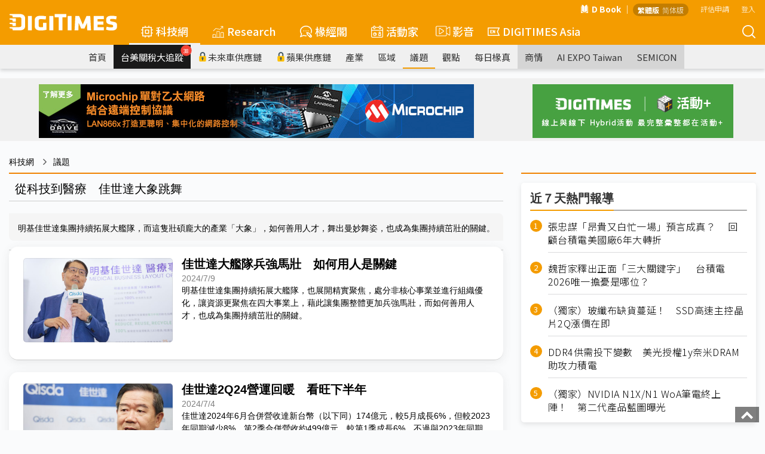

--- FILE ---
content_type: text/html; Charset=utf-8
request_url: https://www.digitimes.com.tw/tech/dt/most.asp?pack=56920&cnlid=1&cat=10&wpidx=6
body_size: 51331
content:

<!DOCTYPE html>

<html lang="zh-TW">
	<head>

	<!--meta data-->
	<meta http-equiv="Content-Type" content="text/html; charset=UTF-8"/>
	<meta http-equiv="X-UA-Compatible" content="IE=edge,chrome=1" />

	<meta name="viewport" content="width=device-width, initial-scale=1.0, maximum-scale=1.0, user-scalable=0" />
	<title>DIGITIMES - 議題精選：從科技到醫療　佳世達大象跳舞</title>
	<META NAME="keywords" CONTENT="從科技到醫療　佳世達大象跳舞">
	<META NAME="description" CONTENT="明基佳世達集團持續拓展大艦隊，而這隻壯碩龐大的產業「大象」，如何善用人才，舞出曼妙舞姿，也成為集團持續茁壯的關鍵。">
	<link rel="Icon" href="https://img.digitimes.com/tw/x/img/favicon.ico">
	<link rel="SHORTCUT ICON" href="https://img.digitimes.com/tw/x/img/favicon.ico" type="image/x-icon">
	<link rel="Bookmark" href="https://img.digitimes.com/tw/x/img/DLogo.gif" type="image/gif">
	<meta name="title" content="DIGITIMES - 議題精選：從科技到醫療　佳世達大象跳舞" />
	<!--open graphic for FB、LINE-->
	<meta property="og:description" content="明基佳世達集團持續拓展大艦隊，而這隻壯碩龐大的產業「大象」，如何善用人才，舞出曼妙舞姿，也成為集團持續茁壯的關鍵。" />
	<meta property="og:title" content="DIGITIMES - 議題精選：從科技到醫療　佳世達大象跳舞"/>
	<meta property="og:type" content="article"/>
	<meta property="og:url" content="https://www.digitimes.com.tw/tech/dt/most.asp?pack=56920&cnlid=1&cat=10&wpidx=6"/>
	<meta property="og:image" content="https://img.digitimes.com/newsimg/package/56920.jpg">
	<meta property="og:site_name" content="DIGITIMES科技網"/>
	<!--RWD套件-->
	<link href="https://img.digitimes.com/tw/rwd/css/normalize.css" rel="stylesheet" type="text/css" /><!--bootstrap-->
	<link href="https://img.digitimes.com/tw/rwd/css/bootstrap.min_2.css" rel="stylesheet" type="text/css" />
   
	<!--frameset (網站footer等固定框架結構)-->
	<link href="https://img.digitimes.com/tw/rwd/css/frameset.css" rel="stylesheet" type="text/css" />
	<!--nav-->
	<link href="https://img.digitimes.com/tw/rwd/css/nav_2.css?v=20181123_2" rel="stylesheet" type="text/css" />
	<!--主要CSS-->
	<link href="https://img.digitimes.com/tw/rwd/css/style.css?v=20181121" rel="stylesheet" type="text/css" />
	<link href="https://img.digitimes.com/tw/rwd/css/sub_style.css" rel="stylesheet" type="text/css" />


	<!--JQuery 套件-->
	<script type="text/javascript" src="https://img.digitimes.com/tw/rwd/js/jquery.js"></script> 
	<script type="text/javascript" src="https://img.digitimes.com/tw/rwd/js/lazy/jquery.lazy.min.js"></script>
	<!--RWD 套件 bootstrap-->
	<script type="text/javascript" src="https://img.digitimes.com/tw/rwd/js/bootstrap.min.js"></script> 
	<!--RWD 套件 bootstrap-hover-dropdown-->
	<script type="text/javascript" src="https://img.digitimes.com/tw/rwd/js/hover-dropdown.min.js"></script> 
	
	<script type="text/javascript" src="https://img.digitimes.com/tw/x/js/XMLHttp.js"></script>

	<script type="text/javascript" src="https://img.digitimes.com/tw/rwd/js/fancybox215/jquery.fancybox.pack.js"> </script>
	<link href="https://img.digitimes.com/tw/rwd/js/fancybox215/jquery.fancybox.css" rel="stylesheet" type="text/css" />

	  <!--思源黑體外部來源-->
	  <!--<style>  
		@import url(//fonts.googleapis.com/earlyaccess/notosanstc.css);
	  </style>-->
	<style>
		@import url("https://netdna.bootstrapcdn.com/font-awesome/4.1.0/css/font-awesome.css");

	</style>	  
	<link href="https://netdna.bootstrapcdn.com/font-awesome/3.2.1/css/font-awesome.min.css" type="text/css" rel="stylesheet">
	<!-- Google Tag Manager -->
		<noscript><iframe src="https://www.googletagmanager.com/ns.html?id=GTM-WXVWKP"
		height="0" width="0" style="display:none;visibility:hidden"></iframe></noscript>
		<script>(function(w,d,s,l,i){w[l]=w[l]||[];w[l].push({'gtm.start':
		new Date().getTime(),event:'gtm.js'});var f=d.getElementsByTagName(s)[0],
		j=d.createElement(s),dl=l!='dataLayer'?'&l='+l:'';j.async=true;j.src=
		'//www.googletagmanager.com/gtm.js?id='+i+dl;f.parentNode.insertBefore(j,f);
		})(window,document,'script','dataLayer','GTM-WXVWKP');</script>
	<!-- End Google Tag Manager -->
	<style>
		.dg-pagination {
			margin: 30px auto;
			display: flex;
			justify-content: center
		}

		.dg-pagination>li {
			display: flex;
			background-color: #fff;
			border: 1px solid #dddddd;
			cursor: pointer
		}

		.dg-pagination>li.active {
			background-color: #fd920c
		}

		.dg-pagination>li.active>a,.dg-pagination>li.active>span {
			color: #fff
		}

		.dg-pagination>li:not(:first-child) {
			border-left: 0px
		}

		.dg-pagination>li:first-child {
			border-top-left-radius: 4px;
			border-bottom-left-radius: 4px
		}

		.dg-pagination>li:last-child {
			border-top-right-radius: 4px;
			border-bottom-right-radius: 4px
		}

		.dg-pagination>li>a,.dg-pagination>li>span {
			padding: 8px 16px;
			color: #000;
			text-decoration: none
		}
	</style>
	</head>

<body class="dtcontainer">
<!-- SVG Sprite -->
<svg width="0" height="0" style="display: none;">
  <symbol xmlns="https://www.w3.org/2000/svg" viewBox="0 0 300 47" id="logo-white">
    <path d="M283.44 37.4c-4.45 0-9.52-.98-12.67-1.86-.12.52-1.65 7.57-1.74 8.01 4.02 1.68 9.33 2.69 14.26 2.69 13.84 0 16.47-4.51 16.47-12.83 0-7.33-.58-9.97-11.87-11.98-6.83-1.22-7.53-1.65-7.53-4.62 0-2.61 1.27-3.08 4.86-3.08 3.63 0 7.85.47 12.18 1.35.07-.52 1.16-8.08 1.23-8.54-3.93-1.06-9.83-1.64-13.49-1.64-11.15 0-15.69 3.33-15.69 11.51 0 6.87.77 11.18 11.39 12.9 7.35 1.17 7.99 1.82 7.99 4.62.01 2.71-1.2 3.47-5.39 3.47zM172.84 5.69h-10.92v39.77h10.92V5.69zM86.89 46.24c5.32 0 11.03-.76 16.09-2.12V24.55h-9.83v12.06l-.25.03c-2.12.26-4.04.39-6.01.39-3.94 0-5.7-1.54-5.7-5.01V19.06c0-3.39 1.66-4.78 5.7-4.78 3.82 0 9.63.57 13.96 1.06.06-.52.97-8.59 1.02-9.07-5.14-.91-10.04-1.36-14.98-1.36-11.18 0-16.63 4.04-16.63 12.37v16.51c0 8.38 5.45 12.45 16.63 12.45zM62.03 5.69H51.11v39.77h10.92V5.69zm74.98 40.14h10.32V9.15h11.1V0H125.9v9.15h11.11v36.68zM.98 27.78c.66.13 6.97.97 6.97.97l.8 4.86h8.62v-9.15H.98c-.46 0-.98.31-.98 1.61.01 1.3.31 1.58.98 1.71zm7.77 18.05h19.18c11.29 0 15.49-5.78 15.49-11.9V11.91C43.42 5.72 39.22 0 27.93 0H.98C.52 0 0 .3 0 1.61c0 1.3.3 1.58.98 1.71.66.12 6.97.97 6.97.97l.8 4.85h17.94c5.16 0 6.41 2 6.41 5.58v16.37c0 3.58-1.24 5.58-6.41 5.58H.98c-.46 0-.98.31-.98 1.61 0 1.31.3 1.59.98 1.71.66.13 6.97.98 6.97.98l.8 4.86zm-.8-29.3l.8 4.85h8.62v-9.14H.98c-.46 0-.98.3-.98 1.61 0 1.3.3 1.59.98 1.71.66.12 6.97.97 6.97.97zm207.88 9.42l.76 19.51h10.52c-.02-.57-2.03-39.25-2.05-39.77h-10.65c-.14.34-10.19 24.02-10.19 24.02S194.18 6.03 194.03 5.69h-10.64c-.03.52-2.03 39.2-2.07 39.77h10.54l.75-19.43.55-.11s6.22 14.24 6.36 14.57h9.42c.13-.33 6.37-14.64 6.37-14.64l.52.1zm47.26 10.92H245.4v-7.31h16.29v-8.6H245.4v-6.68h17.69V5.69h-28.6v39.77h28.6v-8.59zM121.88 5.69h-10.91v39.77h10.91V5.69z" fill="#fff"></path>
  </symbol>
  <symbol xmlns="https://www.w3.org/2000/svg" viewBox="0 0 512.001 512.001" id="5g-icon">
    <path d="M506.632 210.864c-65.73-70.523-154.737-109.363-250.635-109.364-95.89.001-184.897 38.841-250.628 109.364-7.53 8.08-7.085 20.736.995 28.267 8.081 7.53 20.736 7.086 28.267-.995 58.08-62.316 136.696-96.635 221.373-96.636 84.67.001 163.286 34.32 221.366 96.636a19.947 19.947 0 0014.635 6.364c4.883 0 9.778-1.778 13.632-5.369 8.08-7.532 8.526-20.187.995-28.267z" data-original="#000000" fill="#fff" xmlns="https://www.w3.org/2000/svg"></path>
    <path d="M433.194 293.458c-48.587-48.954-111.516-75.913-177.196-75.911-65.695.001-128.625 26.961-177.197 75.913-7.78 7.841-7.731 20.504.11 28.284 7.841 7.78 20.504 7.731 28.284-.11 41.005-41.326 93.851-64.086 148.803-64.087 54.938-.002 107.784 22.759 148.804 64.089a19.94 19.94 0 0014.196 5.911 19.947 19.947 0 0014.09-5.805c7.839-7.781 7.887-20.444.106-28.284zm-80.043 82.834c-26.02-25.779-63.317-41.792-97.339-41.792h-1.471c-34.023 0-71.323 16.014-97.342 41.792-7.846 7.774-7.905 20.437-.131 28.284a19.94 19.94 0 0014.208 5.924 19.936 19.936 0 0014.075-5.792c18.523-18.352 45.68-30.208 69.192-30.208h1.466c23.509 0 50.668 11.857 69.189 30.208 7.846 7.773 20.511 7.717 28.284-.132 7.775-7.846 7.716-20.51-.131-28.284z" data-original="#000000" fill="#fff" xmlns="https://www.w3.org/2000/svg"></path>
  </symbol>
  <symbol xmlns="https://www.w3.org/2000/svg" viewBox="0 0 480.1 480.1" id="america-icon">
    <path d="M240.135.05C144.085.036 57.277 57.289 19.472 145.586l-2.992.992 1.16 3.48c-49.776 122.766 9.393 262.639 132.159 312.415a239.87 239.87 0 0090.265 17.577c132.548.02 240.016-107.416 240.036-239.964S372.684.069 240.135.05zm188.253 361.004l-12.324-12.316V320.05a7.99 7.99 0 00-.8-3.576l-31.2-62.312V224.05a8 8 0 00-3.56-6.656l-24-16a8.002 8.002 0 00-6.4-1.104l-29.392 7.344-49.368-21.184-6.792-47.584 18.824-18.816h40.408l13.6 20.44a8 8 0 005.344 3.448l48 8a7.933 7.933 0 003.84-.304l44.208-14.736c37.079 71.155 33.113 156.736-10.388 224.156zM395.392 78.882l-13.008 8.672-36.264-7.256-23.528-7.832a7.856 7.856 0 00-4.464-.176l-29.744 7.432-13.04-4.344 9.664-19.328h27.056a7.997 7.997 0 003.576-.84l27.68-13.84a224.823 224.823 0 0152.072 37.512zM152.44 33.914l19.2 12.8a7.99 7.99 0 003.128 1.232l38.768 6.464-3.784 11.32-20.2 6.744a8 8 0 00-4.328 3.464l-22.976 38.288-36.904 22.144-54.4 7.768a8 8 0 00-6.88 7.912v24a8 8 0 002.344 5.656l13.656 13.656v13.744l-33.28-22.192-12.072-36.216A225.289 225.289 0 01152.44 33.914zM129.664 296.21l-36.16-7.24-13.44-26.808v-18.8l29.808-29.808 11.032 22.072a8.001 8.001 0 007.16 4.424h51.472l21.672 36.12a8 8 0 006.856 3.88h22.24l-5.6 28.056-30.288 30.288a8.003 8.003 0 00-2.352 5.656v20l-28.8 21.6a8.002 8.002 0 00-3.2 6.4v28.896l-9.952-3.296-14.048-35.136V304.05a8 8 0 00-6.4-7.84zm-24.048 122.981C30.187 362.602-1.712 264.826 25.832 174.642l6.648 19.936a7.995 7.995 0 003.144 4.128l39.88 26.584-9.096 9.104a8 8 0 00-2.344 5.656v24a7.997 7.997 0 00.84 3.576l16 32a8.003 8.003 0 005.6 4.264l33.6 6.712v73.448a8.003 8.003 0 00.568 2.968l16 40a8.001 8.001 0 004.904 4.616l24 8a7.86 7.86 0 002.488.416 8 8 0 008-8v-36l28.8-21.6a8.002 8.002 0 003.2-6.4v-20.688l29.656-29.656a8.006 8.006 0 002.184-4.088l8-40a8 8 0 00-7.84-9.568h-27.472l-21.672-36.12a8 8 0 00-6.856-3.88h-51.056l-13.744-27.576a7.999 7.999 0 00-5.88-4.32 7.84 7.84 0 00-6.936 2.24l-10.384 10.344V192.05a8 8 0 00-2.344-5.656l-13.656-13.656v-13.752l49.136-7.016a8.037 8.037 0 002.984-1.064l40-24a7.996 7.996 0 002.736-2.736l22.48-37.464 21.192-7.072a7.918 7.918 0 005.056-5.056l8-24a8 8 0 00-6.272-10.4l-46.304-7.72-8.136-5.424a223.384 223.384 0 01153.856 5.72l-14.616 7.296h-30.112a8 8 0 00-7.2 4.424l-16 32a8 8 0 004.632 11.16l24 8c1.44.489 2.99.551 4.464.176l29.744-7.432 21.792 7.256c.312.112.633.198.96.256l40 8a7.943 7.943 0 006.008-1.184l18.208-12.144a225.69 225.69 0 0124.064 32.152l-39.36 13.12-42.616-7.104-14.08-21.12a8 8 0 00-6.616-3.56h-48a8 8 0 00-5.656 2.344l-24 24a8 8 0 00-2.264 6.792l8 56a8 8 0 004.8 6.216l56 24a7.907 7.907 0 005.088.408l28.568-7.144 17.464 11.664v27.72a7.99 7.99 0 00.8 3.576l31.2 62.312v30.112a8 8 0 002.344 5.656l16.736 16.744c-74.223 98.933-214.595 118.965-313.528 44.741z" fill="#fff" data-original="#000000" xmlns="https://www.w3.org/2000/svg"></path>
  </symbol>
  <symbol xmlns="https://www.w3.org/2000/svg" viewBox="0 0 600 600" id="book-icon">
    <g fill="#fff">
      <path d="M122.32 7.503h-.042c-4.843 0-9.397 2.823-12.837 7.953-3.477 5.188-5.392 12.095-5.392 19.448v410.872c0 15.067 8.228 27.354 18.344 27.393 42.646.152 114.096 13.445 163.386 90.587v-429.99c0-5.107-.873-9.905-2.519-13.875C242.805 22.456 165.063 7.652 122.32 7.503zm373.633 438.273V34.9c0-7.353-1.915-14.26-5.393-19.447-3.439-5.13-7.997-7.954-12.834-7.954h-.045c-42.74.152-120.482 14.956-160.94 112.39-1.645 3.971-2.516 8.77-2.516 13.877v429.987c49.29-77.142 120.74-90.435 163.385-90.588 10.115-.038 18.343-12.326 18.343-27.39z"></path>
      <path d="M537.682 102.256h-13.285v343.52c0 38.469-20.957 69.838-46.72 69.933-36.172.129-95.816 10.707-138.057 70.498 73.056-26.751 150.07-9.361 193.96 5.597 5.481 1.867 11.144-.062 15.535-5.295 4.375-5.221 6.885-13.025 6.885-21.402V129.652c.002-15.106-8.218-27.396-18.318-27.396zM75.603 445.776v-343.52H62.318C52.22 102.256 44 114.546 44 129.652v435.447c0 8.38 2.51 16.181 6.885 21.402 4.388 5.231 10.046 7.167 15.534 5.295 43.891-14.96 120.907-32.348 193.96-5.597-42.24-59.788-101.884-70.364-138.057-70.493-25.76-.092-46.72-31.461-46.72-69.93z"></path>
    </g>
  </symbol>
  <symbol xmlns="https://www.w3.org/2000/svg" viewBox="0 0 359 359" id="box-icon">
    <path d="M96 0H13C7.5 0 3 4.5 3 10v83c0 5.5 4.5 10 10 10h83c5.5 0 10-4.5 10-10V10c0-5.5-4.5-10-10-10zm-9 84H23V20h64v64zM221 0h-83c-5.5 0-10 4.5-10 10v83c0 5.5 4.5 10 10 10h83c5.5 0 10-4.5 10-10V10c0-5.5-4.5-10-10-10zm-9 84h-64V20h64v64zM96 126H13c-5.5 0-10 4.5-10 10v83c0 5.5 4.5 10 10 10h83c5.5 0 10-4.5 10-10v-83c0-5.5-4.5-10-10-10zm-9 83H23v-63h64v63zm134-83h-83c-5.5 0-10 4.5-10 10v83c0 5.5 4.5 10 10 10h83c5.5 0 10-4.5 10-10v-83c0-5.5-4.5-10-10-10zm-9 83h-64v-63h64v63zM346 0h-83c-5.5 0-10 4.5-10 10v83c0 5.5 4.5 10 10 10h83c5.5 0 10-4.5 10-10V10c0-5.5-4.5-10-10-10zm-9 84h-64V20h64v64zm9 42h-83c-5.5 0-10 4.5-10 10v83c0 5.5 4.5 10 10 10h83c5.5 0 10-4.5 10-10v-83c0-5.5-4.5-10-10-10zm-9 83h-64v-63h64v63zM96 256H13c-5.5 0-10 4.5-10 10v83c0 5.5 4.5 10 10 10h83c5.5 0 10-4.5 10-10v-83c0-5.5-4.5-10-10-10zm-9 84H23v-64h64v64zm134-84h-83c-5.5 0-10 4.5-10 10v83c0 5.5 4.5 10 10 10h83c5.5 0 10-4.5 10-10v-83c0-5.5-4.5-10-10-10zm-9 84h-64v-64h64v64zm134-84h-83c-5.5 0-10 4.5-10 10v83c0 5.5 4.5 10 10 10h83c5.5 0 10-4.5 10-10v-83c0-5.5-4.5-10-10-10zm-9 84h-64v-64h64v64z" fill="#fff" data-original="#000000" xmlns="https://www.w3.org/2000/svg"></path>
  </symbol>
  <symbol xmlns="https://www.w3.org/2000/svg" viewBox="0 0 488.001 488.001" id="car-icon">
    <path d="M462.6 214.404l-39.2-17.9-34.6-55.2c-10-16-27.6-25.7-46.5-25.6H194.9c-17.1 0-33.3 7.9-43.7 21.5l-44.7 58.5-74.5 20.4c-18.9 5.2-32 22.5-32 42.1v28.5c0 24.1 19.2 44 43.3 44h6.4c7.7 29.7 38 47.5 67.7 39.8 19.5-5.1 34.8-20.3 39.8-39.8h168c7.7 29.7 38 47.5 67.7 39.8 19.5-5.1 34.8-20.3 39.8-39.8h12c24.1 0 43.3-19.9 43.3-44v-32.5c.1-17.1-9.9-32.7-25.4-39.8zm-359.2 137.7c-19.6 0-35.5-15.9-35.5-35.5s15.9-35.5 35.5-35.5 35.5 15.9 35.5 35.5c.1 19.5-15.8 35.4-35.5 35.5zm275.5 0c-19.6 0-35.5-15.9-35.5-35.5s15.9-35.5 35.5-35.5 35.5 15.9 35.5 35.5c.1 19.5-15.8 35.4-35.5 35.5zm65.8-41.4h-10.6c-3.3-30.5-30.8-52.5-61.3-49.1-25.9 2.8-46.3 23.3-49.1 49.1H158.6c-3.3-30.5-30.8-52.5-61.3-49.1-25.9 2.8-46.3 23.3-49.1 49.1h-5c-13.1 0-23.3-10.9-23.3-24v-28.5c-.1-10.7 7-20 17.3-22.9l77.9-21.3c2.1-.6 4-1.8 5.3-3.6l46.6-61.1c6.7-8.6 17-13.6 27.9-13.6h147.4c12-.1 23.3 6 29.6 16.2l36.2 57.8c1 1.7 2.6 3 4.3 3.8l41.8 19.1c8.4 3.9 13.8 12.3 13.7 21.6v32.5h.1c0 13.1-10.2 24-23.3 24z" fill="#fff" data-original="#000000" xmlns="https://www.w3.org/2000/svg"></path>
  </symbol>
  <symbol xmlns="https://www.w3.org/2000/svg" viewBox="0 0 511 511" id="china-icon">
    <g xmlns="https://www.w3.org/2000/svg" fill="#fff">
      <path d="M412.958 256.414l25.43-10.899-5.909-13.787-16.437 7.045-16.722-15.606-34.162 34.162 8.504 32.596 25.837.76-14.378 20.848 15.634 42.561H353.5v15h40.51l-14.274 15H335.5v15h29.962l-16.979 17.841-41.567 11.747-40.296-16.118-38.852 14.214-20.195-23.187 14.044-25.928-35.494-19.877-27.513 18.669-19.534-13.953-25.492 6.118-25.605-14.181-7.267 13.122 30.704 17.006 24.508-5.882 22.466 16.047 28.487-19.331 14.506 8.123-11.956 22.072 33.805 38.813 43.148-15.786 39.704 15.882 50.433-14.253 63.631-66.867-18.269-49.731 25.622-37.152-42.163-1.24-3.496-13.404 17.838-17.838z" data-original="#000000"></path>
      <path d="M479.117 143.727l-6.591-19.772-21.938-8.974-13.409-42.29-54.517-6.196-16.24 40.599H345.92l-12.723 42.41 25.197 8.017 3.356 11.75-37.844 24.083-40.897 4.988-19.049 11.429-25.61-3.912-2.266 14.828 30.956 4.729 20.951-12.571 41.103-5.012 50.155-31.917-8.643-30.25-18.803-5.983 5.277-17.589h19.498l15.76-39.402 33.483 3.804 12.591 39.71 22.062 9.026 7.339 22.017 12.437 2.073 15.75-5.906v14.407l-9.139 18.278L470 195.094v20.554l-23.734 10.172 5.909 13.787L485 225.539v-21.445l13.139-7.008L511 171.364v-39.593zM51.75 303.433L15 262.71v-21.657l45.718-24.846 1.936-30.008 18.841-5.949 1.851-19.435 21.798-.909 10.293-19.728 25.879 15.815 2.19 28.468 25.458 2.425 13.186 8.532 5.588 17.882 33.519 5.121 2.265-14.828-24.26-3.707-4.412-14.117-20.814-13.468-16.542-1.575-1.81-23.532-46.121-28.185-13.707 26.272-26.202 1.091-2.149 22.566-19.159 6.05-2.064 31.992L0 232.134v36.343l37.25 41.277 3.129 35.469 27.211 15.071 7.267-13.122-20.236-11.208z" data-original="#000000"></path>
      <path d="M141.386 256.915L122.5 218.647l-18.886 38.268-42.231 6.136 30.559 29.787-7.214 42.061L122.5 315.04l37.772 19.859-7.214-42.061 30.559-29.787zm-1.035 50.564l-17.851-9.385-17.851 9.385 3.409-19.877-14.441-14.077 19.958-2.9 8.925-18.084 8.925 18.084 19.958 2.9-14.441 14.077zm54.149-73.79h15v15h-15zm0 90h15v15h-15zm30-65h15v15h-15zm0 40h15v15h-15zm81 85.405h15v15h-15zm-30 0h15v15h-15z" data-original="#000000"></path>
    </g>
  </symbol>
  <symbol xmlns="https://www.w3.org/2000/svg" viewBox="0 0 47.971 47.971" id="close-icon">
    <path d="M28.228 23.986L47.092 5.122a2.998 2.998 0 000-4.242 2.998 2.998 0 00-4.242 0L23.986 19.744 5.121.88a2.998 2.998 0 00-4.242 0 2.998 2.998 0 000 4.242l18.865 18.864L.879 42.85a2.998 2.998 0 104.242 4.241l18.865-18.864L42.85 47.091c.586.586 1.354.879 2.121.879s1.535-.293 2.121-.879a2.998 2.998 0 000-4.242L28.228 23.986z" fill="#fff" data-original="#000000" xmlns="https://www.w3.org/2000/svg"></path>
  </symbol>
  <symbol xmlns="https://www.w3.org/2000/svg" viewBox="0 0 512 512" id="cloud-icon">
    <path d="M421 406H91c-24.05 0-46.794-9.327-64.042-26.264C9.574 362.667 0 340.031 0 316s9.574-46.667 26.958-63.736c13.614-13.368 30.652-21.995 49.054-25.038A62.257 62.257 0 0176 226c0-66.168 53.832-120 120-120 24.538 0 48.119 7.387 68.194 21.363 14.132 9.838 25.865 22.443 34.587 37.043C312.86 155.673 329.099 151 346 151c44.886 0 82.202 33.026 88.921 76.056 18.811 2.88 36.244 11.581 50.122 25.208C502.426 269.333 512 291.968 512 316s-9.574 46.667-26.957 63.736C467.794 396.673 445.05 406 421 406zM91 256c-33.636 0-61 26.916-61 60s27.364 60 61 60h330c33.636 0 61-26.916 61-60s-27.364-60-61-60h-15v-15c0-33.084-26.916-60-60-60-15.766 0-30.68 6.12-41.995 17.233l-16.146 15.858-8.315-21.049C265.855 158.391 233.062 136 196 136c-49.626 0-90 40.374-90 90 0 3.544.556 7.349 1.144 11.378L109.831 256z" fill="#fff" data-original="#000000" xmlns="https://www.w3.org/2000/svg"></path>
  </symbol>
  <symbol xmlns="https://www.w3.org/2000/svg" viewBox="0 0 375.2 375.2" id="cloudy">
    <path d="M349.6 157.4c-16-16-38-25.6-62.4-25.6-2.8 0-5.6 0-8.4.4-8.4-18.4-21.6-33.6-37.6-44.8-18.4-12.8-40.4-20-63.6-20-27.6 0-52.8 10-72.8 26.8-17.6 15.2-30.4 35.6-36 59.6-18 2-34 10-46 22C8.8 189.8 0 209 0 230.6c0 21.2 8.8 40.8 22.8 54.8 14 13.6 33.2 22.4 54.8 22.4h209.6c24.4 0 46.4-10 62.4-25.6 16-16 25.6-38 25.6-62.4s-10-46.4-25.6-62.4zm-16 109.6c-12.4 12.4-29.2 19.6-47.6 19.6H77.6c-15.6 0-30-6.4-40-16.8-10.4-10.4-16.8-24.4-16.8-40 0-15.2 6.4-29.2 16.4-39.6 10.4-10.4 24.4-16.8 40-16.8 1.6 0 3.2-.4 4.4-1.2h.4c2.4-1.6 4-4 4.4-7.2 3.2-22.4 14.8-41.6 30.8-55.2 16-13.6 36.8-22 59.2-22 19.2 0 37.2 6 52 16.4 12 8.4 22 19.2 28.8 32.4-2.4.8-4.8 2-7.2 2.8-11.2 5.2-21.2 12.4-29.6 22-3.6 4.4-3.2 10.8.8 14.4 4.4 3.6 10.8 3.2 14.4-.8 6.4-7.2 14-12.8 22.8-16.8 8.4-4 18-6 27.6-6 18.8 0 35.6 7.6 47.6 19.6 12.4 12.4 19.6 29.2 19.6 47.6 0 18.8-7.6 35.6-19.6 47.6z" fill="#fff" data-original="#000000" xmlns="https://www.w3.org/2000/svg"></path>
  </symbol>
  <symbol xmlns="https://www.w3.org/2000/svg" viewBox="0 0 512.001 512" id="col-icon-white">
    <path xmlns="https://www.w3.org/2000/svg" d="M255 202c11.047 0 20 8.953 20 20s-8.953 20-20 20-20-8.953-20-20 8.953-20 20-20zm70 20c0 11.047 8.953 20 20 20s20-8.953 20-20-8.953-20-20-20-20 8.953-20 20zm-180 0c0 11.047 8.953 20 20 20s20-8.953 20-20-8.953-20-20-20-20 8.953-20 20zm349.414 187.563c23.406 23.406 23.406 61.468.012 84.863-11.696 11.695-27.063 17.547-42.426 17.547s-30.73-5.852-42.426-17.547L299.785 384.883a19.98 19.98 0 01-5.008-8.348l-23.914-78.722a20 20 0 014.82-19.782 20.01 20.01 0 0119.657-5.304l80.722 22.359a20.006 20.006 0 018.793 5.121zM331.59 360.108l74.09 73.926 28.289-28.289-73.653-73.512-40.609-11.25zm134.55 77.75l-3.859-3.855-28.285 28.285 3.848 3.836c7.812 7.816 20.5 7.816 28.297.016 7.8-7.797 7.8-20.485 0-28.282zm-199.015-23.406c-3.695.16-7.438.242-11.125.242-32.16 0-63.121-5.988-92.02-17.797a20.026 20.026 0 00-15.343.09L57.57 435.43l30.684-72.684a19.998 19.998 0 00-3.488-21.074C55.48 308.773 40 269.41 40 227.848 40 124.27 136.898 40 256 40s216 84.27 216 187.848c0 24.562-6.031 49.222-17.93 73.289-4.894 9.902-.836 21.898 9.067 26.793 9.902 4.894 21.898.836 26.793-9.067 14.644-29.629 22.07-60.25 22.07-91.015C512 102.21 397.16 0 256 0 114.844 0 0 102.21 0 227.848 0 275.27 16.078 320.18 46.637 358.48L1.574 465.223a20 20 0 0026.203 26.203L156.707 437c31.445 11.746 64.809 17.695 99.293 17.695 4.266 0 8.598-.097 12.875-.28 11.035-.485 19.59-9.821 19.105-20.856-.48-11.036-9.835-19.618-20.855-19.106zm0 0" fill="#fff" data-original="#000000"></path>
  </symbol>
  <symbol xmlns="https://www.w3.org/2000/svg" viewBox="0 0 528 528" id="component-icon">
    <g fill="#fff">
      <path xmlns="https://www.w3.org/2000/svg" d="M379.5 0h-231C121.204 0 99 22.204 99 49.5v429c0 27.296 22.204 49.5 49.5 49.5h231c27.296 0 49.5-22.204 49.5-49.5v-429C429 22.204 406.796 0 379.5 0zm-231 33h231c9.104 0 16.5 7.396 16.5 16.5V396H132V49.5c0-9.104 7.396-16.5 16.5-16.5zm231 462h-231c-9.104 0-16.5-7.396-16.5-16.5V429h264v49.5c0 9.104-7.396 16.5-16.5 16.5z" data-original="#000000"></path>
      <path xmlns="https://www.w3.org/2000/svg" d="M275.667 450.333c6.444 6.444 6.444 16.891 0 23.335s-16.891 6.444-23.335 0-6.444-16.891 0-23.335 16.891-6.444 23.335 0" data-original="#000000"></path>
    </g>
  </symbol>
  <symbol xmlns="https://www.w3.org/2000/svg" viewBox="0 0 72 34" id="digi-asia-icon">
    <path d="M1.69 1.847h2.82c3 0 5 1.52 5 4.95s-2 5-4.88 5H1.69zm2.68 8.16c1.7 0 2.84-.83 2.84-3.21s-1.14-3.13-2.84-3.13h-.42v6.34zm7.03-8.16h2.26v10H11.4zm4.14 5.05c0-3.31 2.19-5.23 4.86-5.23a4.34 4.34 0 013.14 1.29l-1.18 1.49a2.62 2.62 0 00-1.89-.79c-1.53 0-2.62 1.2-2.62 3.2s.93 3.24 2.8 3.24a1.82 1.82 0 001.06-.29v-1.76h-1.65v-1.85h3.65v4.6a4.79 4.79 0 01-3.29 1.21c-2.75 0-4.88-1.75-4.88-5.11zm10.23-5.05h2.25v10h-2.25zm6.55 1.9h-2.74v-1.9h7.74v1.9h-2.74v8.08h-2.26zm6.56-1.9h2.25v10h-2.25zm4.6 0h2.46l1.62 4.44c.2.58.37 1.22.57 1.84h.06c.2-.62.37-1.26.57-1.84l1.57-4.44h2.46v10h-2v-3.68c0-1 .18-2.43.28-3.39h-.06l-.88 2.36-1.4 3.82h-1.25l-1.41-3.82-.8-2.36h-.06c.11 1 .29 2.42.29 3.39v3.66h-2zm11.65 0h6.25v1.9h-4v2h3.4v1.89h-3.4v2.3h4.15v1.89h-6.4zm7.74 8.72l1.26-1.55a4 4 0 002.45 1c.94 0 1.4-.37 1.4-1s-.57-.83-1.44-1.19l-1.3-.55a2.91 2.91 0 01-2-2.72c0-1.65 1.48-3 3.55-3a4.59 4.59 0 013.24 1.42l-1.14 1.47a3.2 3.2 0 00-2.07-.78c-.77 0-1.27.32-1.27.89s.65.84 1.52 1.18l1.28.52a2.75 2.75 0 012 2.71c0 1.66-1.38 3.09-3.75 3.09a5.51 5.51 0 01-3.73-1.49zm-56.32 6.48h3.1l4.85 14.9h-2.8l-2.26-7.93c-.48-1.57-.92-3.27-1.31-4.91h-.09c-.41 1.65-.85 3.34-1.32 4.91l-2.33 7.93h-2.7zm-2 8.79h7v2.07h-7zm10.77 4.2l1.54-1.81a5.85 5.85 0 003.88 1.7c1.68 0 2.6-.76 2.6-1.92s-1-1.62-2.32-2.2l-2-.88a4.27 4.27 0 01-3-3.95c0-2.37 2.1-4.2 5-4.2a6.53 6.53 0 014.59 1.9l-1.36 1.68a4.78 4.78 0 00-3.23-1.28c-1.41 0-2.34.66-2.34 1.75s1.14 1.6 2.37 2.1l2 .85c1.77.74 3 1.86 3 4 0 2.41-2 4.42-5.35 4.42a7.66 7.66 0 01-5.38-2.16zm13.43-12.99h2.64v14.9h-2.64zm9.38 0h3.09l4.86 14.9h-2.8l-2.26-7.93c-.48-1.57-.91-3.27-1.35-4.91h-.09c-.41 1.65-.85 3.34-1.33 4.91l-2.32 7.93h-2.7zm-2 8.79h7v2.07h-7z" fill="#fff"></path>
  </symbol>
  <symbol xmlns="https://www.w3.org/2000/svg" viewBox="0 0 272.16 283.46" id="digitimes-icon">
    <path d="M7.65 171.65c4.07.83 43 5.99 43 5.99l4.94 29.96h53.15v-56.41H7.65c-2.81 0-6.04 1.9-6.04 9.93 0 8.05 1.88 9.79 6.04 10.53z" fill="#fff"></path>
    <path d="M55.59 283.04h118.35c69.65 0 95.58-35.64 95.58-73.4V73.73c0-38.2-25.93-73.46-95.58-73.46H7.65c-2.81 0-6.04 1.88-6.04 9.99 0 8.03 1.88 9.71 6.04 10.54 4.07.74 43 5.99 43 5.99l4.94 29.93 110.69.03c31.86 0 39.53 12.33 39.53 34.42v101.01c0 22.1-7.67 34.42-39.53 34.42H7.65c-2.81 0-6.04 1.9-6.04 9.93 0 8.08 1.88 9.79 6.04 10.56 4.07.8 43 6.04 43 6.04l4.94 29.91z" fill="#fff"></path>
    <path d="M50.66 102.25l4.94 29.9h53.15v-56.4H7.66c-2.81 0-6.04 1.85-6.04 9.9s1.88 9.79 6.04 10.56c4.06.8 43 6.04 43 6.04z" fill="#fff"></path>
  </symbol>
  <symbol xmlns="https://www.w3.org/2000/svg" viewBox="0 0 209.281 209.281" id="earth-icon">
    <path xmlns="https://www.w3.org/2000/svg" d="M203.456 139.065c3.768-10.786 5.824-22.369 5.824-34.425s-2.056-23.639-5.824-34.425a7.535 7.535 0 00-.333-.944C188.589 28.926 149.932 0 104.641 0S20.692 28.926 6.159 69.271c-.132.305-.242.62-.333.944C2.058 81.001.002 92.584.002 104.64s2.056 23.639 5.824 34.425c.092.324.201.64.333.944 14.534 40.346 53.191 69.271 98.482 69.271s83.948-28.926 98.482-69.271a7.48 7.48 0 00.333-.944zm-98.815 55.216c-3.985 0-10.41-7.212-15.78-23.324-2.592-7.775-4.667-16.713-6.179-26.436H126.6c-1.512 9.723-3.587 18.66-6.178 26.436-5.371 16.112-11.796 23.324-15.781 23.324zm-23.779-64.76c-.721-7.998-1.102-16.342-1.102-24.881s.381-16.883 1.102-24.881h47.557c.721 7.998 1.102 16.342 1.102 24.881s-.381 16.883-1.102 24.881H80.862zm-65.861-24.88c0-8.63 1.229-16.978 3.516-24.881h47.3c-.701 8.163-1.057 16.529-1.057 24.881s.355 16.718 1.057 24.881h-47.3a89.386 89.386 0 01-3.516-24.881zM104.641 15c3.985 0 10.411 7.212 15.781 23.324 2.591 7.775 4.667 16.713 6.178 26.435H82.681c1.512-9.723 3.587-18.66 6.179-26.435C94.231 22.212 100.656 15 104.641 15zm38.823 64.76h47.3c2.287 7.903 3.516 16.251 3.516 24.881s-1.229 16.978-3.516 24.881h-47.3c.701-8.163 1.057-16.529 1.057-24.881s-.356-16.718-1.057-24.881zm41.439-15h-43.16c-2.668-18.397-7.245-34.902-13.666-46.644 24.895 6.749 45.52 23.98 56.826 46.644zM81.204 18.115C74.783 29.857 70.206 46.362 67.538 64.76h-43.16c11.307-22.664 31.931-39.895 56.826-46.645zM24.378 144.521h43.16c2.668 18.397 7.245 34.902 13.666 46.645-24.895-6.75-45.519-23.98-56.826-46.645zm103.699 46.645c6.421-11.742 10.998-28.247 13.666-46.645h43.16c-11.306 22.665-31.931 39.895-56.826 46.645z" fill="#fff" data-original="#000000"></path>
  </symbol>
  <symbol xmlns="https://www.w3.org/2000/svg" viewBox="0 0 512.001 512.001" id="english-icon-white">
    <g fill="#fff" xmlns="https://www.w3.org/2000/svg">
      <path d="M305.271 182.764c-7.789 0-15.578 2.797-15.578 9.387v67.9l-32.352-61.709c-7.59-14.579-11.783-15.578-22.967-15.578-7.789 0-15.577 2.996-15.577 9.586v126.813c0 6.391 7.788 9.586 15.577 9.586s15.577-3.195 15.577-9.586v-67.9l37.944 69.099c3.795 6.99 10.186 8.388 17.375 8.388 7.788 0 15.576-3.195 15.576-9.586V192.15c0-6.589-7.788-9.386-15.575-9.386zm-109.437 27.16c5.991 0 9.387-6.39 9.387-13.779 0-6.391-2.797-13.381-9.387-13.381h-71.096c-6.79 0-13.58 3.195-13.58 9.586v126.814c0 6.391 6.79 9.586 13.58 9.586h71.096c6.59 0 9.387-6.99 9.387-13.381 0-7.388-3.396-13.779-9.387-13.779h-53.521v-33.95h29.956c6.591 0 9.386-6.39 9.386-11.782 0-6.391-3.395-12.183-9.386-12.183h-29.956v-33.751h53.521z" data-original="#000000"></path>
      <path d="M438.142 256l71.924-151.419A20 20 0 00492 76H20C8.954 76 0 84.954 0 96v320c0 11.046 8.954 20 20 20h472a20.002 20.002 0 0018.065-28.581L438.142 256zM40 396V116h420.358l-62.424 131.419a20.001 20.001 0 000 17.162L460.358 396H40z" data-original="#000000"></path>
    </g>
  </symbol>
  <symbol xmlns="https://www.w3.org/2000/svg" viewBox="0 0 512 512" id="event-icon-white">
    <path d="M457 60h-36V45c0-24.813-20.187-45-45-45s-45 20.187-45 45v15H181V45c0-24.813-20.187-45-45-45S91 20.187 91 45v15H55C24.673 60 0 84.673 0 115v342c0 30.327 24.673 55 55 55h402c30.327 0 55-24.673 55-55V115c0-30.327-24.673-55-55-55zm-96-15c0-8.271 6.729-15 15-15s15 6.729 15 15v60c0 8.271-6.729 15-15 15s-15-6.729-15-15zm-240 0c0-8.271 6.729-15 15-15s15 6.729 15 15v60c0 8.271-6.729 15-15 15s-15-6.729-15-15zm-91 70c0-13.785 11.215-25 25-25h36v15c0 24.813 20.187 45 45 45s45-20.187 45-45V90h150v15c0 24.813 20.187 45 45 45s45-20.187 45-45V90h36c13.785 0 25 11.215 25 25v67H30zm452 342c0 13.785-11.215 25-25 25H55c-13.785 0-25-11.215-25-25V212h452z" data-original="#000000" fill="#fff" xmlns="https://www.w3.org/2000/svg"></path>
    <path d="M160.093 284.524c-43.561 0-79 35.439-79 79s35.439 79 79 79 79-35.439 79-79-35.439-79-79-79zm46.643 64h-31.643v-31.643c14.972 4.827 26.816 16.671 31.643 31.643zm-46.643 64c-27.019 0-49-21.981-49-49 0-21.788 14.297-40.291 34-46.643v46.643c0 8.284 6.716 15 15 15h46.643c-6.352 19.703-24.855 34-46.643 34zm245.621-83.312c-.249-.199-.508-.385-.76-.58 6.34-8.012 10.139-18.122 10.139-29.108 0-25.916-21.084-47-47-47s-47 21.084-47 47c0 10.999 3.808 21.119 10.16 29.134-11.144 8.607-18.16 21.049-18.16 34.866v64c0 8.284 6.716 15 15 15h80c8.284 0 15-6.716 15-15v-64c0-12.971-6.335-25.477-17.379-34.312zm-54.621-29.688c0-9.374 7.626-17 17-17 9.374 0 17 7.626 17 17 0 9.374-7.626 17-17 17-9.374 0-17-7.626-17-17zm42 113h-50v-49c0-9.056 11.683-17 25-17 7.143 0 14.023 2.229 18.88 6.113 2.285 1.829 6.12 5.675 6.12 10.887z" data-original="#000000" fill="#fff"></path>
  </symbol>
  <symbol xmlns="https://www.w3.org/2000/svg" viewBox="0 0 512 512" id="fb-icon">
    <path d="M448 0H64C28.704 0 0 28.704 0 64v384c0 35.296 28.704 64 64 64h192V336h-64v-80h64v-64c0-53.024 42.976-96 96-96h64v80h-32c-17.664 0-32-1.664-32 16v64h80l-32 80h-48v176h96c35.296 0 64-28.704 64-64V64c0-35.296-28.704-64-64-64z" fill="#fff" data-original="#000000" xmlns="https://www.w3.org/2000/svg"></path>
  </symbol>
  <symbol xmlns="https://www.w3.org/2000/svg" viewBox="0 0 512.035 512.035" id="free-icon">
    <path xmlns="https://www.w3.org/2000/svg" d="M488.502 256.035l22.464-58.592c2.464-6.464.544-13.792-4.864-18.176l-48.704-39.488-9.856-61.984c-1.088-6.848-6.464-12.192-13.312-13.28l-61.984-9.856L332.79 5.923c-4.352-5.408-11.84-7.328-18.144-4.864l-58.624 22.496L197.43 1.091c-6.496-2.496-13.76-.512-18.144 4.864l-39.488 48.736-61.984 9.856a16.033 16.033 0 00-13.28 13.28l-9.856 61.984-48.736 39.488c-5.376 4.352-7.328 11.68-4.864 18.144l22.464 58.592-22.464 58.592c-2.496 6.464-.512 13.792 4.864 18.144l48.736 39.456 9.856 61.984c1.088 6.848 6.432 12.224 13.28 13.312l61.984 9.856 39.488 48.704a15.923 15.923 0 0018.176 4.864l58.56-22.432 58.592 22.464a16.066 16.066 0 005.728 1.056c4.704 0 9.344-2.08 12.448-5.952l39.456-48.704 61.984-9.856a16.03 16.03 0 0013.312-13.312l9.856-61.984 48.704-39.456c5.408-4.384 7.328-11.68 4.864-18.144l-22.464-58.592z" fill="#f49c00" data-original="#2196f3"></path>
    <path d="M112.022 208.035c8.832 0 16-7.168 16-16s-7.168-16-16-16h-32c-8.832 0-16 7.168-16 16v128c0 8.832 7.168 16 16 16s16-7.168 16-16v-48h16c8.832 0 16-7.168 16-16s-7.168-16-16-16h-16v-32h16zm224 0c8.832 0 16-7.168 16-16s-7.168-16-16-16h-32c-8.832 0-16 7.168-16 16v128c0 8.832 7.168 16 16 16h32c8.832 0 16-7.168 16-16s-7.168-16-16-16h-16v-32h16c8.832 0 16-7.168 16-16s-7.168-16-16-16h-16v-32h16zm96 64c8.832 0 16-7.168 16-16s-7.168-16-16-16h-16v-32h16c8.832 0 16-7.168 16-16s-7.168-16-16-16h-32c-8.832 0-16 7.168-16 16v128c0 8.832 7.168 16 16 16h32c8.832 0 16-7.168 16-16s-7.168-16-16-16h-16v-32h16zm-176-48c0-26.464-21.536-48-48-48h-32c-8.832 0-16 7.168-16 16v128c0 8.832 7.168 16 16 16s16-7.168 16-16v-37.344l35.2 46.944c3.136 4.192 7.936 6.4 12.8 6.4a15.79 15.79 0 009.568-3.2c7.072-5.312 8.512-15.328 3.2-22.4l-30.56-40.8c19.488-6.08 33.792-24.096 33.792-45.6zm-48 16h-16v-32h16c8.832 0 16 7.168 16 16s-7.168 16-16 16z" fill="#fafafa" data-original="#fafafa" xmlns="https://www.w3.org/2000/svg"></path>
  </symbol>
  <symbol xmlns="https://www.w3.org/2000/svg" viewBox="0 0 512.002 512.002" id="iot-icon-white">
    <g xmlns="https://www.w3.org/2000/svg" fill="#fff">
      <path d="M340.851 275.151a15.948 15.948 0 01-11.316-4.689c-19.634-19.643-45.749-30.461-73.533-30.461s-53.899 10.818-73.533 30.461c-6.247 6.25-16.379 6.252-22.628.005s-6.252-16.378-.005-22.627c25.679-25.69 59.831-39.839 96.166-39.839s70.487 14.148 96.166 39.839c6.247 6.25 6.244 16.38-.005 22.627a15.959 15.959 0 01-11.312 4.684z" data-original="#000000"></path>
      <path d="M301.261 314.741a15.948 15.948 0 01-11.313-4.686c-9.063-9.063-21.118-14.054-33.946-14.054s-24.883 4.991-33.946 14.054c-6.248 6.248-16.379 6.248-22.627 0-6.249-6.249-6.249-16.379 0-22.627 15.106-15.107 35.198-23.427 56.573-23.427s41.467 8.32 56.573 23.427c6.249 6.248 6.249 16.379 0 22.627a15.952 15.952 0 01-11.314 4.686zm-45.26 69.26c-13.233 0-24-10.767-24-24s10.767-24 24-24 24 10.767 24 24-10.767 24-24 24z" data-original="#000000"></path>
      <path d="M505.463 179.099l-240-176a16 16 0 00-18.924 0l-240 176c-7.126 5.226-8.666 15.238-3.44 22.364 5.227 7.126 15.24 8.667 22.364 3.44l6.538-4.795V466c0 25.364 20.636 46 46 46h356c25.364 0 46-20.636 46-46V200.109l6.538 4.795a15.93 15.93 0 009.449 3.099 15.98 15.98 0 0012.915-6.539c5.226-7.127 3.686-17.14-3.44-22.365zm-57.462 286.902c0 7.72-6.28 14-14 14h-356c-7.72 0-14-6.28-14-14V176.642l192-140.8 192 140.8z" data-original="#000000"></path>
    </g>
  </symbol>
  <symbol xmlns="https://www.w3.org/2000/svg" viewBox="0 0 374.8 374.8" id="lightning">
    <path d="M349.2 118.252c-16-15.6-38-25.6-62-25.6-2.8 0-5.6 0-8.4.4-8.4-18.4-21.6-33.6-37.6-44.8-18.4-12.8-40.4-20-63.6-20-27.6 0-53.2 10-72.8 26.8-17.6 15.2-30.4 35.6-36 59.6-18 2-34 10-46 22-14 14-22.8 33.2-22.8 54.8 0 21.6 8.8 40.8 22.8 54.8s33.2 22.8 54.8 22.8h76.8l-24.8 63.6c-2 5.2.4 11.2 6 13.2 4.4 1.6 8.8.4 11.6-3.2l64.4-74h75.2c24.4 0 46.4-10 62.4-25.6 16-16 25.6-38 25.6-62.4s-10-46.4-25.6-62.4zM200 251.052l-1.2 1.2-29.2 33.2 8.8-22.8c.4-.4.4-1.2.8-1.6l.8-2c.8-1.2 1.2-2.8 1.2-4.4 0-5.6-4.8-10.4-10.4-10.4h-16l34.4-71.6h26.4l-26.8 44.8c-1.2 1.6-1.6 3.6-1.6 5.6 0 5.6 4.8 10.4 10.4 10.4h17.2l-14.8 17.6zm134.8-22.4c-12.4 12.4-29.2 19.6-47.6 19.6h-57.6l15.2-17.2c3.6-4.4 3.2-10.8-.8-14.4-2-1.6-4.4-2.4-6.8-2.4h-21.6l26.8-45.6c2.8-4.8 1.2-11.2-3.6-14-1.6-.8-3.6-1.6-5.2-1.6h-51.2c-4.4 0-8 2.8-9.6 6.4l-42.8 88.8H77.6c-15.6 0-30-6.4-40-16.8-10.4-10.4-16.4-24.4-16.4-40 0-15.6 6.4-30 16.4-40 10.4-10.4 24.4-16.8 40-16.8 1.6 0 3.2-.4 4.4-1.2h.4c2.4-1.6 4-4 4.4-7.2 3.2-22.4 14.8-41.6 30.8-55.2 16-13.6 36.8-22 59.2-22 19.2 0 37.2 6 52 16.4 12 8.4 22 19.2 28.8 32.4-2.4.8-4.8 2-7.2 2.8-11.2 5.2-21.2 12.4-29.6 22-3.6 4.4-3.2 10.8.8 14.4 4.4 3.6 10.8 3.2 14.4-.8 6.4-7.2 14-12.8 22.8-16.8 8.4-4 18-6 27.6-6 18.8 0 35.6 7.6 47.6 19.6 12.4 12.4 19.6 29.2 19.6 47.6.8 18.8-6.8 35.6-18.8 48z" fill="#fff" data-original="#000000" xmlns="https://www.w3.org/2000/svg"></path>
  </symbol>
  <symbol xmlns="https://www.w3.org/2000/svg" viewBox="0 0 499.1 499.1" id="login-icon">
    <g fill="#333" xmlns="https://www.w3.org/2000/svg">
      <path d="M0 249.6c0 9.5 7.7 17.2 17.2 17.2h327.6l-63.9 63.8c-6.7 6.7-6.7 17.6 0 24.3 3.3 3.3 7.7 5 12.1 5s8.8-1.7 12.1-5l93.1-93.1c6.7-6.7 6.7-17.6 0-24.3l-93.1-93.1c-6.7-6.7-17.6-6.7-24.3 0-6.7 6.7-6.7 17.6 0 24.3l63.8 63.8H17.2c-9.5 0-17.2 7.6-17.2 17.1z" data-original="#000000"></path>
      <path d="M396.4 494.2c56.7 0 102.7-46.1 102.7-102.8V107.7C499.1 51 453 4.9 396.4 4.9H112.7C56 4.9 10 51 10 107.7V166c0 9.5 7.7 17.1 17.1 17.1 9.5 0 17.2-7.7 17.2-17.1v-58.3c0-37.7 30.7-68.5 68.4-68.5h283.7c37.7 0 68.4 30.7 68.4 68.5v283.7c0 37.7-30.7 68.5-68.4 68.5H112.7c-37.7 0-68.4-30.7-68.4-68.5v-57.6c0-9.5-7.7-17.2-17.2-17.2S10 324.3 10 333.8v57.6c0 56.7 46.1 102.8 102.7 102.8h283.7z" data-original="#000000"></path>
    </g>
  </symbol>
  <symbol xmlns="https://www.w3.org/2000/svg" viewBox="0 0 499.1 499.1" id="login-icon-white">
    <g xmlns="https://www.w3.org/2000/svg" fill="#fff">
      <path d="M0 249.6c0 9.5 7.7 17.2 17.2 17.2h327.6l-63.9 63.8c-6.7 6.7-6.7 17.6 0 24.3 3.3 3.3 7.7 5 12.1 5s8.8-1.7 12.1-5l93.1-93.1c6.7-6.7 6.7-17.6 0-24.3l-93.1-93.1c-6.7-6.7-17.6-6.7-24.3 0-6.7 6.7-6.7 17.6 0 24.3l63.8 63.8H17.2c-9.5 0-17.2 7.6-17.2 17.1z" data-original="#000000"></path>
      <path d="M396.4 494.2c56.7 0 102.7-46.1 102.7-102.8V107.7C499.1 51 453 4.9 396.4 4.9H112.7C56 4.9 10 51 10 107.7V166c0 9.5 7.7 17.1 17.1 17.1 9.5 0 17.2-7.7 17.2-17.1v-58.3c0-37.7 30.7-68.5 68.4-68.5h283.7c37.7 0 68.4 30.7 68.4 68.5v283.7c0 37.7-30.7 68.5-68.4 68.5H112.7c-37.7 0-68.4-30.7-68.4-68.5v-57.6c0-9.5-7.7-17.2-17.2-17.2S10 324.3 10 333.8v57.6c0 56.7 46.1 102.8 102.7 102.8h283.7z" data-original="#000000"></path>
    </g>
  </symbol>
  <symbol xmlns="https://www.w3.org/2000/svg" viewBox="0 0 312.999 312.999" id="moon">
    <path d="M305.6 178.053c-3.2-.8-6.4 0-9.2 2-10.4 8.8-22.4 16-35.6 20.8-12.4 4.8-26 7.2-40.4 7.2-32.4 0-62-13.2-83.2-34.4-21.2-21.2-34.4-50.8-34.4-83.2 0-13.6 2.4-26.8 6.4-38.8 4.4-12.8 10.8-24.4 19.2-34.4 3.6-4.4 2.8-10.8-1.6-14.4-2.8-2-6-2.8-9.2-2-34 9.2-63.6 29.6-84.8 56.8-20.4 26.8-32.8 60-32.8 96.4 0 43.6 17.6 83.2 46.4 112s68.4 46.4 112 46.4c36.8 0 70.8-12.8 98-34 27.6-21.6 47.6-52.4 56-87.6 2-6-1.2-11.6-6.8-12.8zm-61.2 83.6c-23.2 18.4-52.8 29.6-85.2 29.6-38 0-72.4-15.6-97.2-40.4-24.8-24.8-40.4-59.2-40.4-97.2 0-31.6 10.4-60.4 28.4-83.6 12.4-16 28-29.2 46-38.4-2 4.4-4 8.8-5.6 13.6-5.2 14.4-7.6 29.6-7.6 45.6 0 38 15.6 72.8 40.4 97.6s59.6 40.4 97.6 40.4c16.8 0 32.8-2.8 47.6-8.4 5.2-2 10.4-4 15.2-6.4-9.6 18.4-22.8 34.8-39.2 47.6z" fill="#fff" data-original="#000000" xmlns="https://www.w3.org/2000/svg"></path>
  </symbol>
  <symbol xmlns="https://www.w3.org/2000/svg" viewBox="0 0 512 512" id="news-column">
    <path xmlns="https://www.w3.org/2000/svg" d="M482.773 123.969h-83.656V15.117C399.117 6.77 392.347 0 384 0H15.117C6.77 0 0 6.77 0 15.117v432.38C0 483.061 28.938 512 64.504 512h368.883c35.566 0 64.504-28.938 64.504-64.504v-308.41c0-8.348-6.77-15.117-15.118-15.117zm-15.12 323.527c0 18.895-15.372 34.27-34.266 34.27-18.899 0-34.27-15.375-34.27-34.27V154.203h68.535zm-403.15 34.27c-18.894 0-34.269-15.375-34.269-34.27V30.234h338.649v417.262c0 12.586 3.637 24.332 9.894 34.27zm0 0" fill="#e2231a" data-original="#000000"></path>
    <path xmlns="https://www.w3.org/2000/svg" d="M313.45 70.55H85.667c-8.348 0-15.117 6.77-15.117 15.118v106.836c0 8.348 6.77 15.117 15.117 15.117h227.781c8.348 0 15.117-6.77 15.117-15.117V85.668c0-8.348-6.77-15.117-15.117-15.117zm-15.118 106.837H100.789v-76.598h197.543zM313.45 411.21H85.667c-8.348 0-15.117 6.77-15.117 15.122 0 8.348 6.77 15.117 15.117 15.117h227.781c8.348 0 15.117-6.77 15.117-15.117 0-8.352-6.77-15.121-15.117-15.121zm0-58.452H85.667c-8.348 0-15.117 6.765-15.117 15.117 0 8.348 6.77 15.117 15.117 15.117h227.781c8.348 0 15.117-6.77 15.117-15.117 0-8.352-6.77-15.117-15.117-15.117zm0-58.458H85.667c-8.348 0-15.117 6.766-15.117 15.118 0 8.348 6.77 15.117 15.117 15.117h227.781c8.348 0 15.117-6.77 15.117-15.117 0-8.352-6.77-15.117-15.117-15.117zm0-58.456H85.667c-8.348 0-15.117 6.77-15.117 15.117 0 8.348 6.77 15.117 15.117 15.117h227.781c8.348 0 15.117-6.77 15.117-15.117 0-8.348-6.77-15.117-15.117-15.117zm0 0" fill="#e2231a" data-original="#000000"></path>
  </symbol>
  <symbol xmlns="https://www.w3.org/2000/svg" viewBox="0 0 512 512" id="news-iot">
    <path xmlns="https://www.w3.org/2000/svg" d="M482.773 123.969h-83.656V15.117C399.117 6.77 392.347 0 384 0H15.117C6.77 0 0 6.77 0 15.117v432.38C0 483.061 28.938 512 64.504 512h368.883c35.566 0 64.504-28.938 64.504-64.504v-308.41c0-8.348-6.77-15.117-15.118-15.117zm-15.12 323.527c0 18.895-15.372 34.27-34.266 34.27-18.899 0-34.27-15.375-34.27-34.27V154.203h68.535zm-403.15 34.27c-18.894 0-34.269-15.375-34.269-34.27V30.234h338.649v417.262c0 12.586 3.637 24.332 9.894 34.27zm0 0" fill="#0074c8" data-original="#000000"></path>
    <path xmlns="https://www.w3.org/2000/svg" d="M313.45 70.55H85.667c-8.348 0-15.117 6.77-15.117 15.118v106.836c0 8.348 6.77 15.117 15.117 15.117h227.781c8.348 0 15.117-6.77 15.117-15.117V85.668c0-8.348-6.77-15.117-15.117-15.117zm-15.118 106.837H100.789v-76.598h197.543zM313.45 411.21H85.667c-8.348 0-15.117 6.77-15.117 15.122 0 8.348 6.77 15.117 15.117 15.117h227.781c8.348 0 15.117-6.77 15.117-15.117 0-8.352-6.77-15.121-15.117-15.121zm0-58.452H85.667c-8.348 0-15.117 6.765-15.117 15.117 0 8.348 6.77 15.117 15.117 15.117h227.781c8.348 0 15.117-6.77 15.117-15.117 0-8.352-6.77-15.117-15.117-15.117zm0-58.458H85.667c-8.348 0-15.117 6.766-15.117 15.118 0 8.348 6.77 15.117 15.117 15.117h227.781c8.348 0 15.117-6.77 15.117-15.117 0-8.352-6.77-15.117-15.117-15.117zm0-58.456H85.667c-8.348 0-15.117 6.77-15.117 15.117 0 8.348 6.77 15.117 15.117 15.117h227.781c8.348 0 15.117-6.77 15.117-15.117 0-8.348-6.77-15.117-15.117-15.117zm0 0" fill="#0074c8" data-original="#000000"></path>
  </symbol>
  <symbol xmlns="https://www.w3.org/2000/svg" viewBox="0 0 24 24" id="newtech-icon">
    <path d="M13.5 24h-3c-.7 0-1.5-.6-1.5-1.8v-2.1c0-1-.5-1.9-1.3-2.6C5.9 16.1 5 14.1 5 11.9c.1-3.8 3.2-6.8 6.9-6.9 1.9 0 3.7.7 5 2s2.1 3.1 2.1 5c0 2.1-.9 4.1-2.6 5.4-.9.7-1.4 1.8-1.4 2.8v2.3c0 .8-.7 1.5-1.5 1.5zM12 6c-3.2 0-5.9 2.7-6 5.9 0 1.9.8 3.7 2.3 4.8 1.1.9 1.7 2.1 1.7 3.4v2.1c0 .2 0 .8.5.8h3c.3 0 .5-.2.5-.5v-2.3c0-1.3.7-2.7 1.8-3.6 1.4-1.1 2.2-2.8 2.2-4.6 0-1.6-.6-3.1-1.8-4.3C15.1 6.6 13.6 6 12 6z" fill="#fff" data-original="#000000" xmlns="https://www.w3.org/2000/svg"></path>
    <path d="M14.5 21h-5c-.3 0-.5-.2-.5-.5s.2-.5.5-.5h5c.3 0 .5.2.5.5s-.2.5-.5.5zM12 3c-.3 0-.5-.2-.5-.5v-2c0-.3.2-.5.5-.5s.5.2.5.5v2c0 .3-.2.5-.5.5zm6.7 2.8c-.1 0-.3 0-.4-.1-.2-.2-.2-.5 0-.7l1.4-1.4c.2-.2.5-.2.7 0s.2.5 0 .7L19 5.7s-.2.1-.3.1zm4.8 6.7h-2c-.3 0-.5-.2-.5-.5s.2-.5.5-.5h2c.3 0 .5.2.5.5s-.2.5-.5.5zm-3.4 8.1c-.1 0-.3 0-.4-.1l-1.4-1.4c-.2-.2-.2-.5 0-.7s.5-.2.7 0l1.4 1.4c.2.2.2.5 0 .7 0 .1-.1.1-.3.1zm-16.2 0c-.1 0-.3 0-.4-.1-.2-.2-.2-.5 0-.7l1.4-1.4c.2-.2.5-.2.7 0s.2.5 0 .7l-1.4 1.4c-.1.1-.2.1-.3.1zm-1.4-8.1h-2c-.3 0-.5-.2-.5-.5s.2-.5.5-.5h2c.3 0 .5.2.5.5s-.2.5-.5.5zm2.8-6.7c-.1 0-.3 0-.4-.1L3.5 4.2c-.2-.2-.2-.5 0-.7s.5-.2.7 0l1.4 1.4c.2.2.2.5 0 .7-.1.1-.2.2-.3.2zM16 12.5c-.3 0-.5-.2-.5-.5 0-1.9-1.6-3.5-3.5-3.5-.3 0-.5-.2-.5-.5s.2-.5.5-.5c2.5 0 4.5 2 4.5 4.5 0 .3-.2.5-.5.5z" fill="#fff" data-original="#000000" xmlns="https://www.w3.org/2000/svg"></path>
  </symbol>
  <symbol xmlns="https://www.w3.org/2000/svg" viewBox="0 0 492.004 492.004" id="next">
    <path d="M382.678 226.804L163.73 7.86C158.666 2.792 151.906 0 144.698 0s-13.968 2.792-19.032 7.86l-16.124 16.12c-10.492 10.504-10.492 27.576 0 38.064L293.398 245.9l-184.06 184.06c-5.064 5.068-7.86 11.824-7.86 19.028 0 7.212 2.796 13.968 7.86 19.04l16.124 16.116c5.068 5.068 11.824 7.86 19.032 7.86s13.968-2.792 19.032-7.86L382.678 265c5.076-5.084 7.864-11.872 7.848-19.088.016-7.244-2.772-14.028-7.848-19.108z" fill="#333" data-original="#000000" xmlns="https://www.w3.org/2000/svg"></path>
  </symbol>
  <symbol xmlns="https://www.w3.org/2000/svg" viewBox="0 0 492.004 492.004" id="next-white">
    <path d="M382.678 226.804L163.73 7.86C158.666 2.792 151.906 0 144.698 0s-13.968 2.792-19.032 7.86l-16.124 16.12c-10.492 10.504-10.492 27.576 0 38.064L293.398 245.9l-184.06 184.06c-5.064 5.068-7.86 11.824-7.86 19.028 0 7.212 2.796 13.968 7.86 19.04l16.124 16.116c5.068 5.068 11.824 7.86 19.032 7.86s13.968-2.792 19.032-7.86L382.678 265c5.076-5.084 7.864-11.872 7.848-19.088.016-7.244-2.772-14.028-7.848-19.108z" fill="#fff" data-original="#000000" xmlns="https://www.w3.org/2000/svg"></path>
  </symbol>
  <symbol xmlns="https://www.w3.org/2000/svg" viewBox="0 0 450.4 450.4" id="partly-cloudy">
    <path d="M374.4 219c0-20.8-8.4-40-22.4-53.6-13.6-13.6-32.8-22.4-53.6-22.4-14 0-27.6 4-39.2 10.8-8.4 5.2-16 12-22 20-1.6-1.2-3.6-2.8-5.2-4-17.6-12.4-38.8-19.2-61.2-19.2-26.4 0-51.2 9.6-70 26C84 191 71.6 211 66 233.8c-17.2 2-32.4 9.6-44 21.2-13.6 13.6-22 32-22 52.8 0 20.4 8.4 39.2 22 52.8 13.6 13.6 32 22 52.8 22H276c24-.4 45.2-9.6 60.4-25.2 15.2-15.2 24.8-36.4 24.8-60 0-10-1.6-20-5.2-28.8 5.2-6 9.6-12.8 12.4-20 4-9.2 6-19.6 6-29.6zm-53.6 125.6c-11.6 11.6-27.6 18.8-45.6 18.8H75.6c-15.2-1.6-28.4-7.6-38.4-17.6-9.6-9.6-16-23.2-16-38s6-28.4 16-38c9.6-9.6 23.2-16 38-16 1.6 0 3.6-.4 4.8-1.2 2.4-1.6 4-4 4.4-6.8 3.2-21.2 14-39.6 29.2-52.8 15.2-13.2 35.2-20.8 56.8-20.8 18 0 35.2 5.6 49.6 15.6 11.2 7.6 20.8 18.4 27.2 30.8-2.4.8-4.4 1.6-6.4 2.8-10.8 4.8-20.8 12-28.8 21.2-3.6 4.4-3.2 10.8.8 14.4 4.4 3.6 10.8 3.2 14.4-.8 6-6.8 13.6-12.4 21.6-16 8-3.6 17.2-5.6 26.4-5.6 17.6 0 34 7.2 45.6 18.8 11.6 11.6 18.8 27.6 18.8 45.6s-7.2 34-18.8 45.6zM350 240.2c-1.2 2.8-2.4 5.2-4 8-2.8-4-6-7.6-9.2-10.8-15.2-15.2-36.4-24.8-60-24.8-2.4 0-5.2 0-7.6.4-4-9.2-9.6-17.2-16-24.8 4.4-6.8 10.4-12.4 17.2-16.8 8.4-5.2 18.4-8 28.8-8 15.2 0 29.2 6 39.2 16s16 24 16 39.2c0 7.6-1.6 14.8-4.4 21.6zm56-128.4c-4-4-10.4-4-14.4 0l-22 22c-4 4-4 10.4 0 14.4s10.4 4 14.4 0l22-22c4-4 4-10.4 0-14.4zm-106.8-44c-5.6 0-10.4 4.4-10.4 10V109c0 5.6 4.8 10.4 10.4 10.4 5.6 0 10.4-4.8 10.4-10.4V78.2c0-5.6-4.8-10.4-10.4-10.4z" fill="#fff" data-original="#000000" xmlns="https://www.w3.org/2000/svg"></path>
    <path d="M228.4 133.8l-22-22c-3.6-4-10.4-4-14.4 0s-4 10.4 0 14.4l22 22c4 4 10.4 4 14.4 0s4-10.4 0-14.4zM440 208.6h-30.8c-5.6 0-10.4 4.8-10.4 10.4s4.8 10.4 10.4 10.4H440c5.6 0 10.4-4.8 10.4-10.4 0-6-4.8-10.4-10.4-10.4zm-34 102.8l-22-22c-4-4-10.4-4-14.4 0s-4 10.4 0 14.4l22 22c4 4 10.4 4 14.4 0s4-10.4 0-14.4z" fill="#fff" data-original="#000000" xmlns="https://www.w3.org/2000/svg"></path>
  </symbol>
  <symbol xmlns="https://www.w3.org/2000/svg" viewBox="0 0 328.8 328.8" id="rain">
    <path d="M306 85.787c-14-14-33.6-22.8-55.2-22.8-2 0-4.4 0-6.4.4-7.6-16-18.8-29.2-32.8-38.8-16-11.2-35.6-17.6-56-17.6-24.4 0-46.8 8.8-64 23.6-15.2 13.2-26.4 30.8-31.6 51.6-15.6 2-29.6 9.2-40 19.6-12.4 12.4-20 29.6-20 48.4s7.6 36 20 48.4c12.4 12.8 29.6 20.4 48.8 20.4h182c21.6 0 40.8-8.8 55.2-22.8 14-14 22.8-33.6 22.8-55.2s-8.8-40.8-22.8-55.2zm-16 96c-10.4 10.4-24.8 16.8-40.4 16.8H68.8c-13.2 0-25.2-5.2-34-14s-14-20.8-14-34c0-13.6 5.2-25.6 14-34 8.8-8.8 20.8-14 34-14 1.6 0 3.6-.4 4.8-1.2 2.4-1.6 4-4 4.4-6.8 2.8-18.8 12.4-35.6 26-47.2 13.6-11.6 31.6-18.8 50.8-18.8 16.4 0 31.6 5.2 44.4 14 9.6 6.8 18 15.6 23.6 26.4-1.6.8-3.2 1.2-4.8 2-10 4.4-18.8 11.2-26.4 19.2-3.6 4.4-3.2 10.8.8 14.4 4.4 3.6 10.8 3.2 14.4-.8 5.6-6 12-10.8 19.2-14.4 7.2-3.2 15.2-5.2 23.6-5.2 16 0 30 6.4 40.4 16.8 10.4 10.4 16.8 24.8 16.8 40.4s-6.4 30-16.8 40.4zm-112 54.4c-1.6-2.4-3.2-4.4-4.8-7.6-.8-1.2-2-2.4-3.2-3.2-4.8-3.2-11.2-1.6-14.4 3.2-2 2.8-3.2 5.2-5.2 7.6-9.6 14-23.6 34.8-23.6 48.4 0 10.4 4 19.6 10.8 26.4 6.8 6.8 16 10.8 26.4 10.8 10.8.4 20-4 26.8-10.8 6.8-6.8 10.8-16 10.8-26.4 0-13.6-14-34.4-23.6-48.4zm-1.6 60.4c-3.2 3.2-7.2 4.8-12 4.8s-8.8-2-12-4.8c-3.2-3.2-4.8-7.2-4.8-12 0-6.4 9.2-20.8 16.8-32 7.6 11.2 16.8 25.6 16.8 32 0 4.8-2 8.8-4.8 12zm86.8-60.4c-1.6-2.4-3.2-4.4-4.8-7.6-.8-1.2-2-2.4-3.2-3.2-4.8-3.2-11.2-1.6-14.4 3.2-2 3.2-3.2 5.2-5.2 7.6-9.6 14-23.6 34.8-23.6 48.4 0 10.4 4 19.6 10.8 26.4s16 10.8 26.4 10.8c10.4.4 19.6-4 26.4-10.8 6.8-6.8 11.2-16 11.2-26.4 0-13.6-14-34.4-23.6-48.4zm-2 60.4c-3.2 3.2-7.2 4.8-12 4.8s-8.8-2-12-4.8c-3.2-3.2-4.8-7.2-4.8-12 0-6.4 9.2-20.8 16.8-32 7.6 11.2 16.8 25.6 16.8 32 0 4.8-2 8.8-4.8 12zm-168.4-60.4c-1.6-2.4-3.2-4.4-4.8-7.6-.4-1.2-1.6-2-2.8-3.2-4.8-3.2-11.2-1.6-14.4 3.2-2 3.2-3.2 5.2-5.2 7.6-9.6 14-23.6 34.8-23.6 48.4 0 10.4 4 19.6 10.8 26.4s16 10.8 26.4 10.8c10 0 19.2-4 25.6-10.4.4 0 .4-.4.8-.4 6.8-6.8 10.8-16 10.8-26.4 0-13.6-14-34.4-23.6-48.4zm-1.2 60.4l-.4.4c-2.8 2.8-6.8 4.4-11.6 4.4s-8.8-2-12-4.8c-3.2-3.2-4.8-7.2-4.8-12 0-6.4 9.2-20.8 16.8-32 7.6 11.6 16.8 25.6 16.8 32 0 4.8-2 8.8-4.8 12z" fill="#fff" data-original="#000000" xmlns="https://www.w3.org/2000/svg"></path>
  </symbol>
  <symbol xmlns="https://www.w3.org/2000/svg" viewBox="0 0 24 24" id="research-icon-white">
    <g fill="#fff">
      <path xmlns="https://www.w3.org/2000/svg" d="M23.5 24H.5a.5.5 0 010-1h23a.5.5 0 010 1z" data-original="#000000"></path>
      <path xmlns="https://www.w3.org/2000/svg" d="M6.5 24h-5a.5.5 0 01-.5-.5V18c0-.551.448-1 1-1h4c.552 0 1 .449 1 1v5.5a.5.5 0 01-.5.5zM2 23h4v-5H2zm12.5 1h-5a.5.5 0 01-.5-.5V12c0-.551.448-1 1-1h4c.552 0 1 .449 1 1v11.5a.5.5 0 01-.5.5zM10 23h4V12h-4zm12.5 1h-5a.5.5 0 01-.5-.5V14c0-.551.448-1 1-1h4c.552 0 1 .449 1 1v9.5a.5.5 0 01-.5.5zM18 23h4v-9h-4zM2.5 11a.5.5 0 01-.354-.853l5-5a.496.496 0 01.475-.132l7.726 1.931 5.8-5.8a.5.5 0 01.707.707l-6 6a.498.498 0 01-.475.131l-7.726-1.93-4.8 4.8A.498.498 0 012.5 11z" data-original="#000000"></path>
      <path xmlns="https://www.w3.org/2000/svg" d="M21.5 6a.5.5 0 01-.5-.5V2h-3.5a.5.5 0 010-1h4a.5.5 0 01.5.5v4a.5.5 0 01-.5.5z" data-original="#000000"></path>
    </g>
  </symbol>
  <symbol xmlns="https://www.w3.org/2000/svg" viewBox="0 0 512 512" id="search-icon">
    <path d="M225.474 0C101.151 0 0 101.151 0 225.474c0 124.33 101.151 225.474 225.474 225.474 124.33 0 225.474-101.144 225.474-225.474C450.948 101.151 349.804 0 225.474 0zm0 409.323c-101.373 0-183.848-82.475-183.848-183.848S124.101 41.626 225.474 41.626s183.848 82.475 183.848 183.848-82.475 183.849-183.848 183.849z" fill="#333" data-original="#000000" xmlns="https://www.w3.org/2000/svg"></path>
    <path d="M505.902 476.472L386.574 357.144c-8.131-8.131-21.299-8.131-29.43 0-8.131 8.124-8.131 21.306 0 29.43l119.328 119.328A20.74 20.74 0 00491.187 512a20.754 20.754 0 0014.715-6.098c8.131-8.124 8.131-21.306 0-29.43z" fill="#333" data-original="#000000" xmlns="https://www.w3.org/2000/svg"></path>
  </symbol>
  <symbol xmlns="https://www.w3.org/2000/svg" viewBox="0 0 512 512" id="search-icon-white">
    <path d="M225.474 0C101.151 0 0 101.151 0 225.474c0 124.33 101.151 225.474 225.474 225.474 124.33 0 225.474-101.144 225.474-225.474C450.948 101.151 349.804 0 225.474 0zm0 409.323c-101.373 0-183.848-82.475-183.848-183.848S124.101 41.626 225.474 41.626s183.848 82.475 183.848 183.848-82.475 183.849-183.848 183.849z" fill="#fff" data-original="#000000" xmlns="https://www.w3.org/2000/svg"></path>
    <path d="M505.902 476.472L386.574 357.144c-8.131-8.131-21.299-8.131-29.43 0-8.131 8.124-8.131 21.306 0 29.43l119.328 119.328A20.74 20.74 0 00491.187 512a20.754 20.754 0 0014.715-6.098c8.131-8.124 8.131-21.306 0-29.43z" fill="#fff" data-original="#000000" xmlns="https://www.w3.org/2000/svg"></path>
  </symbol>
  <symbol xmlns="https://www.w3.org/2000/svg" viewBox="0 0 64 64" id="semiconductor-icon">
    <g fill="#fff">
      <path xmlns="https://www.w3.org/2000/svg" d="M55.71 14.29l-2-2A1.033 1.033 0 0053 12h-1V3a1 1 0 00-1-1h-5a1 1 0 00-1 1v9h-4V3a1 1 0 00-1-1h-5a1 1 0 00-1 1v9h-4V3a1 1 0 00-1-1h-5a1 1 0 00-1 1v9h-4V3a1 1 0 00-1-1h-5a1 1 0 00-1 1v9h-1a1.033 1.033 0 00-.71.29l-2 2A1.033 1.033 0 008 15v34a1.033 1.033 0 00.29.71l2 2A1.033 1.033 0 0011 52h1v9a1 1 0 001 1h5a1 1 0 001-1v-9h4v9a1 1 0 001 1h5a1 1 0 001-1v-9h4v9a1 1 0 001 1h5a1 1 0 001-1v-9h4v9a1 1 0 001 1h5a1 1 0 001-1v-9h1a1.033 1.033 0 00.71-.29l2-2A1.033 1.033 0 0056 49V15a1.033 1.033 0 00-.29-.71zM47 4h3v2h-3zm0 4h3v4h-3zM36 4h3v2h-3zm0 4h3v4h-3zM25 4h3v2h-3zm0 4h3v4h-3zM14 4h3v2h-3zm0 4h3v4h-3zm3 52h-3v-2h3zm0-4h-3v-4h3zm11 4h-3v-2h3zm0-4h-3v-4h3zm11 4h-3v-2h3zm0-4h-3v-4h3zm11 4h-3v-2h3zm0-4h-3v-4h3zm4-7.41L52.59 50H11.41L10 48.59V15.41L11.41 14h41.18L54 15.41z" data-original="#000000"></path>
      <path xmlns="https://www.w3.org/2000/svg" d="M52 15H12a1 1 0 00-1 1v32a1 1 0 001 1h40a1 1 0 001-1V16a1 1 0 00-1-1zm-1 32H13V17h38z" data-original="#000000"></path>
      <circle xmlns="https://www.w3.org/2000/svg" cx="16" cy="44" r="2" data-original="#000000"></circle>
    </g>
  </symbol>
  <symbol xmlns="https://www.w3.org/2000/svg" viewBox="0 0 512 512" id="setting-icon">
    <path d="M509.952 223.895c-1.685-12.864-8.96-24.021-19.989-30.677-10.859-6.549-23.872-7.723-36.011-3.2-9.813 3.712-21.077-1.387-25.6-11.499a189.583 189.583 0 00-19.008-33.045c-6.613-9.173-5.376-21.205 2.859-27.989 9.813-8.064 15.296-19.989 15.04-32.683-.256-12.907-6.357-24.789-16.683-32.64a255.564 255.564 0 00-55.189-31.872c-12.053-5.077-25.429-4.373-36.736 1.856-11.115 6.144-18.667 16.811-20.757 29.333-1.771 10.56-11.541 17.621-22.933 16.448a181.135 181.135 0 00-37.867 0c-11.285 1.195-21.163-5.888-22.933-16.448-2.091-12.523-9.643-23.211-20.757-29.333-11.328-6.251-24.725-6.933-36.736-1.856a255.192 255.192 0 00-55.211 31.872c-10.326 7.85-16.406 19.733-16.662 32.618-.256 12.715 5.227 24.619 15.061 32.747 8.213 6.763 9.451 18.795 2.859 27.968-7.445 10.325-13.824 21.44-19.029 33.045-4.501 10.133-15.787 15.211-25.835 11.413-11.861-4.416-24.896-3.243-35.776 3.285-11.051 6.635-18.325 17.813-19.989 30.677A251.79 251.79 0 000 256.001c0 10.688.704 21.504 2.048 32.107 1.685 12.864 8.96 24.021 19.989 30.677 10.859 6.528 23.851 7.723 36.011 3.2 9.792-3.733 21.056 1.365 25.6 11.499a189.583 189.583 0 0019.008 33.045c6.613 9.173 5.376 21.205-2.859 27.989-9.813 8.064-15.296 19.989-15.04 32.683.256 12.907 6.357 24.789 16.683 32.64a255.564 255.564 0 0055.189 31.872c12.053 5.077 25.408 4.373 36.736-1.856 11.115-6.144 18.667-16.811 20.757-29.333 1.771-10.56 11.627-17.621 22.933-16.448a181.135 181.135 0 0037.867 0c11.413-1.131 21.163 5.888 22.933 16.448 2.091 12.523 9.643 23.211 20.757 29.333 6.315 3.477 13.227 5.227 20.224 5.227 5.589 0 11.179-1.131 16.491-3.371 19.605-8.256 38.165-18.987 55.189-31.872 10.347-7.829 16.427-19.733 16.683-32.619.256-12.715-5.227-24.64-15.04-32.725-8.213-6.763-9.451-18.795-2.859-27.968 7.445-10.325 13.824-21.44 19.029-33.045 4.523-10.133 15.829-15.189 25.6-11.499l.235.085c11.904 4.459 24.917 3.243 35.776-3.285 11.051-6.656 18.325-17.813 19.989-30.699 1.365-10.688 2.069-21.461 2.069-32.085.002-10.624-.702-21.397-2.046-32.106zm-21.184 61.482c-.811 6.336-4.395 11.861-9.813 15.125-5.227 3.179-11.541 3.733-17.515 1.493l-.128-.043c-20.352-7.531-43.328 2.475-52.437 22.827A167.402 167.402 0 01392 354.091c-13.248 18.432-10.389 42.901 6.635 56.896a19.834 19.834 0 017.253 15.808c-.128 6.336-3.115 12.181-8.235 16.064a232.946 232.946 0 01-50.581 29.205c-5.952 2.517-12.608 2.176-18.155-.875-5.355-2.965-9.003-8.107-10.005-14.144-3.392-20.288-20.757-34.411-41.387-34.411-1.579 0-3.2.064-4.821.192a161.904 161.904 0 01-33.408 0c-22.699-2.581-42.56 12.309-46.208 34.155-1.003 6.037-4.651 11.2-10.005 14.144-5.568 3.072-12.203 3.392-18.176.875a233.848 233.848 0 01-50.581-29.205c-5.12-3.861-8.107-9.728-8.235-16.043-.128-6.144 2.517-11.904 7.275-15.808 17.024-13.995 19.861-38.464 6.613-56.896a168.06 168.06 0 01-16.853-29.312c-9.131-20.395-32.192-30.357-52.821-22.677-5.696 2.133-12.032 1.6-17.259-1.579-5.419-3.243-9.003-8.768-9.813-15.125A228.809 228.809 0 0121.334 256c0-9.771.64-19.669 1.92-29.376.811-6.336 4.395-11.861 9.813-15.125 5.205-3.157 11.541-3.733 17.493-1.493 20.373 7.595 43.435-2.368 52.565-22.784A167.223 167.223 0 01120 157.931c13.248-18.432 10.389-42.901-6.635-56.896a19.834 19.834 0 01-7.253-15.808c.128-6.336 3.115-12.181 8.235-16.064a233.806 233.806 0 0150.581-29.205c5.952-2.517 12.587-2.197 18.155.875 5.355 2.944 9.003 8.107 10.005 14.165 3.648 21.845 23.509 36.587 46.208 34.155a161.904 161.904 0 0133.408 0c22.571 2.411 42.56-12.309 46.208-34.155 1.003-6.037 4.651-11.2 10.005-14.144 5.568-3.093 12.181-3.413 18.176-.875a233.848 233.848 0 0150.581 29.205c5.12 3.861 8.107 9.728 8.235 16.043.128 6.144-2.517 11.904-7.275 15.808-17.024 13.995-19.861 38.464-6.613 56.896a168.06 168.06 0 0116.853 29.312c9.131 20.395 32.213 30.379 52.821 22.677 5.717-2.155 12.011-1.579 17.259 1.579 5.419 3.264 9.003 8.789 9.813 15.125A231.147 231.147 0 01490.666 256a230.965 230.965 0 01-1.898 29.377z" fill="#333" data-original="#000000" xmlns="https://www.w3.org/2000/svg"></path>
    <path d="M256 149.335c-58.816 0-106.667 47.851-106.667 106.667S197.184 362.668 256 362.668s106.667-47.851 106.667-106.667S314.816 149.335 256 149.335zm0 192c-47.061 0-85.333-38.272-85.333-85.333s38.272-85.333 85.333-85.333 85.333 38.272 85.333 85.333-38.272 85.333-85.333 85.333z" fill="#333" data-original="#000000" xmlns="https://www.w3.org/2000/svg"></path>
  </symbol>
  <symbol xmlns="https://www.w3.org/2000/svg" viewBox="0 0 364.823 364.823" id="storm">
    <path d="M147.012 313.2c-5.6 0-10.4 4.4-10.4 10.4v27.2c0 5.6 4.4 10.4 10.4 10.4 5.6 0 10.4-4.4 10.4-10.4v-27.2c0-5.6-4.4-10.4-10.4-10.4zm-81.2-75.2c-5.6 0-10.4 4.4-10.4 10.4v102.4c0 5.6 4.4 10.4 10.4 10.4s10.4-4.8 10.4-10.4V248.4c0-5.6-4.4-10.4-10.4-10.4zm132.8 116.4v-14.8c0-5.6-4.8-10.4-10.4-10-5.6 0-10.4 4.8-10 10.4v14.8c0 5.6 4.8 10.4 10.4 10 5.6 0 10.4-4.8 10-10.4zm-95.6-82.4c-5.6 0-10.4 4.4-10.4 10.4v30c0 6 4.8 10.4 10.4 10.4 5.6 0 10.4-4.4 10.4-10.4v-30c0-5.6-4.4-10.4-10.4-10.4zm.4 57.6c-5.6 0-10.4 4.4-10.4 10v14.8c-.4 6 4 10.4 10 10.4 5.6 0 10.4-4.4 10.4-10V340c0-5.6-4.4-10.4-10-10.4zm121.6-91.6c-5.6 0-10.4 4.4-10.4 10.4v102.4c.4 5.6 4.8 10.4 10.4 10.4 5.6 0 10.4-4.4 10.4-10.4V248.4c0-5.6-4.4-10.4-10.4-10.4z" fill="#fff" data-original="#000000" xmlns="https://www.w3.org/2000/svg"></path>
    <path d="M338.612 86.8c-15.6-15.6-36.8-24.8-60.4-24.8-2.4 0-5.2 0-7.6.4-8-17.6-20.8-32.4-36.4-43.2-17.6-12.4-38.8-19.2-61.6-19.2-26.4 0-51.2 9.6-70 26-16.8 14.4-29.6 34.4-34.8 57.2-17.2 2-32.8 9.6-44.4 21.6-13.6 13.6-22 32.4-22 52.8 0 20.8 8.4 39.2 22 52.8 13.6 13.6 32.4 22 52.8 22h73.2l-23.6 60.8c-2 5.2.4 11.2 6 13.2 4.4 1.6 8.8.4 11.6-3.2l62.4-71.2h72.4c23.6 0 44.8-9.6 60.4-24.8 15.6-15.6 24.8-36.8 24.8-60.4 0-23.2-9.6-44.4-24.8-60zm-146.4 112.4h15.6l-13.6 15.2-1.2 1.2-26.4 30.4 7.6-19.6c.4-.4.4-1.2.8-1.6l.8-1.6c.8-1.2 1.2-2.8 1.2-4.4 0-5.6-4.8-10.4-10.4-10.4h-14.8l32.8-68h24.8l-25.2 42.8c-1.2 1.6-1.6 3.6-1.6 5.6-.8 5.6 3.6 10.4 9.6 10.4zm131.6-6.4c-11.6 11.6-28 18.8-45.6 18.8h-54l14-16c3.6-4.4 3.2-10.8-.8-14.4-2-1.6-4.4-2.4-6.8-2.4h-20.4l25.6-43.2c2.8-4.8 1.2-11.2-3.6-14-1.6-.8-3.6-1.6-5.2-1.6h-49.2c-4.4 0-8 2.8-9.6 6.4l-41.6 85.2h-50c-14.8 0-28.4-6-38.4-16s-16-23.2-16-38.4c0-14.8 6-28.4 16-38.4s23.2-16 38.4-16c1.6 0 3.6-.4 4.8-1.2 2.4-1.6 4-4 4.4-6.8 3.2-21.2 14-39.6 29.2-52.8 15.2-13.2 35.2-21.2 56.8-21.2 18.4 0 35.6 5.6 49.6 15.6 11.2 8 20.8 18.4 27.2 30.8-2.4.8-4.4 1.6-6.4 2.8-9.6 4.4-19.6 11.6-27.6 20.4-3.6 4.4-3.2 10.8.8 14.4 4.4 3.6 10.8 3.2 14.4-.8 6-6.8 13.6-12.4 22-16 8.4-3.6 17.2-5.6 26.4-5.6 18 0 34 7.2 45.6 18.8 11.6 11.6 18.8 28 18.8 45.6s-6.8 34-18.8 46z" fill="#fff" data-original="#000000" xmlns="https://www.w3.org/2000/svg"></path>
    <path d="M188.212 272c-5.6 0-10.4 4.8-10.4 10.4v30c.4 6 4.8 10.4 10.4 10.4 5.6 0 10.4-4.8 10.4-10.4v-30c0-5.6-4.8-10.4-10.4-10.4zm84.4 82.4v-14.8c0-5.6-4.8-10.4-10.4-10-5.6 0-10.4 4.8-10 10.4v14.8c0 5.6 4.8 10.4 10.4 10 5.6 0 10.4-4.8 10-10.4zm-10.4-82.4c-5.6 0-10.4 4.8-10.4 10.4v30c.4 6 4.8 10.4 10.4 10.4 5.6 0 10.4-4.8 10.4-10.4v-30c0-5.6-4.8-10.4-10.4-10.4zm36.8-34c-5.6 0-10.4 4.4-10.4 10.4v102.4c.4 5.6 4.8 10.4 10.4 10.4 5.6 0 10.4-4.4 10.4-10.4V248.4c0-5.6-4.4-10.4-10.4-10.4z" fill="#fff" data-original="#000000" xmlns="https://www.w3.org/2000/svg"></path>
  </symbol>
  <symbol xmlns="https://www.w3.org/2000/svg" viewBox="0 0 302.4 302.4" id="sun">
    <path d="M204.8 97.6C191.2 84 172 75.2 151.2 75.2s-40 8.4-53.6 22.4c-13.6 13.6-22.4 32.8-22.4 53.6s8.8 40 22.4 53.6c13.6 13.6 32.8 22.4 53.6 22.4s40-8.4 53.6-22.4c13.6-13.6 22.4-32.8 22.4-53.6s-8.4-40-22.4-53.6zm-14.4 92.8c-10 10-24 16-39.2 16s-29.2-6-39.2-16-16-24-16-39.2 6-29.2 16-39.2 24-16 39.2-16 29.2 6 39.2 16 16 24 16 39.2-6 29.2-16 39.2zM292 140.8h-30.8c-5.6 0-10.4 4.8-10.4 10.4 0 5.6 4.8 10.4 10.4 10.4H292c5.6 0 10.4-4.8 10.4-10.4 0-5.6-4.8-10.4-10.4-10.4zm-140.8 110c-5.6 0-10.4 4.8-10.4 10.4V292c0 5.6 4.8 10.4 10.4 10.4 5.6 0 10.4-4.8 10.4-10.4v-30.8c0-5.6-4.8-10.4-10.4-10.4zm106.8-7.2l-22-22c-3.6-4-10.4-4-14.4 0s-4 10.4 0 14.4l22 22c4 4 10.4 4 14.4 0s4-10.4 0-14.4zM151.2 0c-5.6 0-10.4 4.8-10.4 10.4v30.8c0 5.6 4.8 10.4 10.4 10.4 5.6 0 10.4-4.8 10.4-10.4V10.4c0-5.6-4.8-10.4-10.4-10.4zm107.2 44.4c-4-4-10.4-4-14.4 0l-22 22c-4 4-4 10.4 0 14.4 3.6 4 10.4 4 14.4 0l22-22c4-4 4-10.4 0-14.4zM41.2 140.8H10.4c-5.6 0-10.4 4.8-10.4 10.4s4.4 10.4 10.4 10.4h30.8c5.6 0 10.4-4.8 10.4-10.4 0-5.6-4.8-10.4-10.4-10.4zm39.2 80.8c-3.6-4-10.4-4-14.4 0l-22 22c-4 4-4 10.4 0 14.4s10.4 4 14.4 0l22-22c4-4 4-10.4 0-14.4zm0-155.2l-22-22c-4-4-10.4-4-14.4 0s-4 10.4 0 14.4l22 22c4 4 10.4 4 14.4 0s4-10.4 0-14.4z" fill="#fff" data-original="#000000" xmlns="https://www.w3.org/2000/svg"></path>
  </symbol>
  <symbol xmlns="https://www.w3.org/2000/svg" viewBox="0 0 512 512" id="tech-icon-white">
    <path d="M442.014 51.568H69.986c-10.172 0-18.417 8.245-18.417 18.417v372.029c0 10.172 8.245 18.417 18.417 18.417h372.029c10.172 0 18.417-8.245 18.417-18.417V69.986c0-10.173-8.245-18.418-18.418-18.418zm-18.417 372.029H88.403V88.403h335.194v335.194z" fill="#fff" data-original="#000000" xmlns="https://www.w3.org/2000/svg"></path>
    <path d="M327.827 166.369h-143.04c-10.172 0-18.417 8.245-18.417 18.417v143.041c0 10.172 8.245 18.417 18.417 18.417h143.041c10.179 0 18.417-8.239 18.417-18.417v-143.04c0-10.173-8.245-18.418-18.418-18.418zM309.41 309.41H203.204V203.204H309.41V309.41zM178.034 0c-10.172 0-18.417 8.245-18.417 18.417v51.568c0 10.172 8.245 18.417 18.417 18.417s18.417-8.245 18.417-18.417V18.417C196.451 8.245 188.206 0 178.034 0zm155.932 0c-10.172 0-18.417 8.245-18.417 18.417v51.568c0 10.172 8.245 18.417 18.417 18.417 10.179 0 18.417-8.245 18.417-18.417V18.417C352.384 8.245 344.139 0 333.966 0zM178.034 423.597c-10.172 0-18.417 8.245-18.417 18.417v51.568c0 10.172 8.245 18.417 18.417 18.417s18.417-8.239 18.417-18.417v-51.568c0-10.172-8.245-18.417-18.417-18.417zm155.932 0c-10.172 0-18.417 8.245-18.417 18.417v51.568c0 10.172 8.245 18.417 18.417 18.417 10.179 0 18.417-8.239 18.417-18.417v-51.568c.001-10.172-8.244-18.417-18.417-18.417zm159.617-263.981h-51.568c-10.172 0-18.417 8.245-18.417 18.417s8.245 18.417 18.417 18.417h51.568c10.179 0 18.417-8.245 18.417-18.417s-8.245-18.417-18.417-18.417zm0 134.446h-51.568c-10.172 0-18.417 8.245-18.417 18.417s8.245 18.417 18.417 18.417h51.568c10.179 0 18.417-8.245 18.417-18.417s-8.245-18.417-18.417-18.417zM69.986 159.616H18.417C8.245 159.616 0 167.861 0 178.034s8.245 18.417 18.417 18.417h51.568c10.172 0 18.417-8.245 18.417-18.417s-8.244-18.418-18.416-18.418zm0 134.446H18.417C8.245 294.062 0 302.307 0 312.48s8.245 18.417 18.417 18.417h51.568c10.172 0 18.417-8.245 18.417-18.417s-8.244-18.418-18.416-18.418z" fill="#fff" data-original="#000000" xmlns="https://www.w3.org/2000/svg"></path>
  </symbol>
  <symbol xmlns="https://www.w3.org/2000/svg" viewBox="0 0 340 340" id="temperature">
    <path d="M197.2 238.4c-1.2-4-2.8-8-4.8-12s-4.8-7.2-7.6-10.4c-3.2-3.2-6.4-6-10-8.4l-3.6-2.4v-56.4c0-10-5.6-18.8-15.2-22.4-2.8-1.2-6-2-9.2-2-3.2 0-6.4.8-9.2 2-9.2 4-15.2 12.4-15.2 22.4v56.4l-3.6 2.4c-3.6 2.4-7.2 5.2-10 8.4-3.2 3.2-5.6 6.8-7.6 10.4-2 3.6-3.6 8-4.8 12s-1.6 8.4-1.6 12.8c0 6.8 1.6 13.6 4 20 2.8 6.4 6.4 12 11.2 16.8s10.4 8.8 16.8 11.2c6 2.4 12.8 4 20 4 6.8 0 13.6-1.6 20-4 6.4-2.8 12-6.4 16.8-11.2 4.8-4.8 8.8-10.4 11.2-16.8 2.4-6 4-12.8 4-20 0-4.4-.4-8.8-1.6-12.8zm-21.6 25.2c-1.6 3.6-4 7.2-6.8 10s-6.4 5.2-10 6.8c-3.6 1.6-7.6 2.4-12 2.4s-8.4-.8-12-2.4c-3.6-1.6-7.2-4-10-6.8s-5.2-6.4-6.8-10c-1.6-3.6-2.4-7.6-2.4-12 0-2.8.4-5.6.8-8 .8-2.8 1.6-5.2 2.8-7.2 1.2-2.4 2.8-4.4 4.8-6.4 1.6-2 4-3.6 6-5.2l8.4-5.2 4.8-3.2v-67.6c0-.4 0-.8.4-1.2 0-.4.4-.8.8-1.2l.4-.4c.4 0 .4-.4.8-.4s.8-.4 1.6-.4c.4 0 1.2 0 1.6.4.4 0 .4.4.8.4l.4.4c.4.4.8.8.8 1.2 0 .4.4.8.4 1.2v68l4.8 3.2 8.4 5.2c2.4 1.6 4.4 3.2 6 5.2 2 2 3.2 4 4.8 6.4 1.2 2.4 2 4.8 2.8 7.2s.8 5.2.8 8c-.8 4-1.6 8-3.2 11.6zm78.8-216.4H224c-5.6.4-10.4 4.8-10.4 10.4 0 5.6 4.4 10.4 10.4 10.4h30.4c5.6 0 10.4-4.4 10.4-10.4 0-5.6-4.4-10.4-10.4-10.4zm0 70.8H224c-5.6 0-10.4 4.4-10.4 10.4 0 5.6 4.8 10.4 10.4 10.4h30.4c5.6 0 10.4-4.4 10.4-10.4 0-5.6-4.4-10.4-10.4-10.4zm16 35.6H224c-5.6 0-10.4 4.4-10.4 10.4 0 5.6 4.4 10.4 10.4 10.4h46.4c5.6 0 10.4-4.4 10.4-10.4-.4-6-4.8-10.4-10.4-10.4z" fill="#fff" data-original="#000000" xmlns="https://www.w3.org/2000/svg"></path>
    <path d="M232.4 230.4c-2.4-8-5.2-14.8-8.8-21.2-2.4-4.8-5.6-9.2-9.2-13.6-2.4-2.8-5.2-5.6-7.6-8.4V60c0-8-1.6-16-4.4-22.8C192.8 14.4 171.6 0 146.8 0s-46 14.4-55.6 37.2C88.4 44.4 86.8 52 86.8 60v127.6c-2.8 2.4-5.2 5.2-7.6 8.4-3.6 4.4-6.4 8.8-9.2 13.6-3.6 6.4-6.4 13.2-8 20.4-2 7.2-2.8 14.4-2.8 22 0 12 2.4 23.2 6.8 33.6 4.4 10.8 11.2 20.4 19.2 28.4s17.6 14.4 28.4 19.2c10.4 4.4 21.6 6.8 33.6 6.8 24.4 0 46.4-10 62-25.6 8-8 14.4-17.6 19.2-28.4 4.4-10.4 6.8-21.6 6.8-33.6 0-7.6-.8-14.8-2.8-22zm-23.6 46.8c-3.2 8-8.4 15.6-14.8 22-12 12-29.2 19.6-47.6 19.6-9.2 0-18-2-25.6-5.2-8-3.2-15.6-8.4-22-14.8s-11.2-13.6-14.8-22c-3.2-8-5.2-16.8-5.2-25.6 0-6 .8-11.6 2-16.8 1.2-5.6 3.6-10.8 6.4-15.6 2-3.6 4.4-7.2 6.8-10.4 2.8-3.2 5.6-6 8.8-8.8l3.6-3.2V60c0-5.2 1.2-10.4 2.8-15.2 2-4.4 4.4-8.4 7.6-12l.8-.8c3.6-3.6 8-6.8 12.8-8.8s9.6-2.8 15.2-2.8c5.2 0 10.4 1.2 15.2 2.8 4.8 2 9.2 4.8 12.8 8.8l.8.8c3.2 3.6 6 7.6 7.6 12 2 4.8 2.8 9.6 2.8 15.2v137.2l3.6 3.2c3.2 2.8 6 5.6 8.8 8.8 2.4 3.2 4.8 6.8 6.8 10.4 2.8 4.8 4.8 10.4 6.4 15.6 1.2 5.2 2 10.8 2 16.8 1.6 8.8-.4 17.6-3.6 25.2zm61.6-194.4H224c-5.6 0-10.4 4.4-10.4 10.4 0 5.6 4.4 10.4 10.4 10.4h46.4c5.6 0 10.4-4.4 10.4-10.4-.4-6-4.8-10.4-10.4-10.4z" fill="#fff" data-original="#000000" xmlns="https://www.w3.org/2000/svg"></path>
  </symbol>
  <symbol xmlns="https://www.w3.org/2000/svg" viewBox="0 0 64 64" id="trading-icon">
    <g xmlns="https://www.w3.org/2000/svg" fill="#fff">
      <path d="M52 15c-.551 0-1-.448-1-1h-2c0 1.302.839 2.402 2 2.816V19h2v-2.184A2.996 2.996 0 0055 14c0-1.654-1.346-3-3-3a1.001 1.001 0 010-2c.551 0 1 .448 1 1h2a2.996 2.996 0 00-2-2.816V5h-2v2.184A2.996 2.996 0 0049 10c0 1.654 1.346 3 3 3a1.001 1.001 0 010 2z" data-original="#000000"></path>
      <path d="M63 12c0-6.065-4.935-11-11-11S41 5.935 41 12c0 .203.02.402.031.603A21.086 21.086 0 0033 11c-11.58 0-21 9.421-21 21 0 4.769 1.616 9.157 4.305 12.686l-4.585 5.395A6.95 6.95 0 008 49c-3.86 0-7 3.141-7 7s3.14 7 7 7 7-3.141 7-7a6.962 6.962 0 00-1.758-4.623l4.367-5.138C21.448 50.385 26.917 53 33 53c3.186 0 6.238-.7 9.082-2.067.301.039.606.067.918.067 3.746 0 6.805-2.96 6.983-6.663A20.81 20.81 0 0054 32c0-3.127-.705-6.201-2.035-9.002L52 23c6.065 0 11-4.935 11-11zM8 61c-2.757 0-5-2.243-5-5s2.243-5 5-5 5 2.243 5 5-2.243 5-5 5zM52 3c4.962 0 9 4.037 9 9s-4.038 9-9 9-9-4.037-9-9 4.038-9 9-9zM33 51c-1.572 0-3.679-2.704-4.975-8.697a7.043 7.043 0 002.891-2.578l5.352 2.379A6.975 6.975 0 0036 44c0 1.011.22 1.971.608 2.84C35.535 49.445 34.203 51 33 51zM20 36c0-2.757 2.243-5 5-5s5 2.243 5 5-2.243 5-5 5-5-2.243-5-5zm13-23c1.765 0 3.655 3.022 4.832 8h-9.644c1.192-4.987 3.09-8 4.812-8zm5.242 10c.424 2.355.69 5.051.741 8H29.89a7.001 7.001 0 00-2.818-1.687c.11-2.297.35-4.419.694-6.313zm2.749 8a53.484 53.484 0 00-.734-8h7.611l-2.25 8zm-15.907-1.996c-.028 0-.056-.004-.084-.004a6.971 6.971 0 00-4.889 2h-6.06c.151-2.88.924-5.597 2.222-8h9.476a50.547 50.547 0 00-.665 6.004zm11.999 11.272l-5.352-2.379A6.95 6.95 0 0032 36a6.955 6.955 0 00-.685-3h7.654a53.073 53.073 0 01-.374 5.567 7.05 7.05 0 00-1.512 1.709zM40.984 33h4.071l-1.144 4.066A7.013 7.013 0 0043 37c-.789 0-1.545.137-2.253.379.137-1.425.212-2.891.237-4.379zm6.149 0h4.827a18.783 18.783 0 01-2.464 8.408 7.034 7.034 0 00-3.659-3.801zm.562-2l2.175-7.734A18.97 18.97 0 0151.966 31zm-2-10h-5.831c-.692-3.107-1.695-5.79-2.992-7.593 1.577.327 3.107.852 4.546 1.564A11.036 11.036 0 0045.695 21zm-16.513-7.614c-1.307 1.805-2.324 4.501-3.028 7.614h-8.616c2.74-3.842 6.861-6.634 11.644-7.614zM14.051 33h4.634A6.955 6.955 0 0018 36c0 1.772.668 3.388 1.758 4.623l-2.127 2.503A18.86 18.86 0 0114.051 33zm4.862 11.704l2.367-2.785A6.948 6.948 0 0025 43c.378 0 .747-.039 1.109-.097.743 3.372 1.781 5.98 3.03 7.701-4.023-.834-7.57-2.957-10.226-5.9zm17.936 5.901c.375-.518.73-1.127 1.068-1.807.41.434.873.814 1.381 1.132-.801.282-1.619.505-2.449.675zM43 49c-2.757 0-5-2.243-5-5s2.243-5 5-5 5 2.243 5 5-2.243 5-5 5z" data-original="#000000"></path>
      <path d="M8 53c-1.654 0-3 1.346-3 3s1.346 3 3 3 3-1.346 3-3-1.346-3-3-3zm0 4a1.001 1.001 0 010-2 1.001 1.001 0 010 2zm20-21c0-1.654-1.346-3-3-3s-3 1.346-3 3 1.346 3 3 3 3-1.346 3-3zm-4 0a1.001 1.001 0 111 1c-.551 0-1-.448-1-1zm19 5c-1.654 0-3 1.346-3 3s1.346 3 3 3 3-1.346 3-3-1.346-3-3-3zm0 4a1.001 1.001 0 010-2 1.001 1.001 0 010 2zM5 5h14v2H5zm0 4h14v2H5zm0 4h2v2H5zm8 0h2v2h-2zm-4 0h2v2H9zm8 0h2v2h-2z" data-original="#000000"></path>
    </g>
  </symbol>
  <symbol xmlns="https://www.w3.org/2000/svg" viewBox="0 0 512 512" id="user-icon">
    <path d="M437.02 330.98c-27.883-27.882-61.071-48.523-97.281-61.018C378.521 243.251 404 198.548 404 148 404 66.393 337.607 0 256 0S108 66.393 108 148c0 50.548 25.479 95.251 64.262 121.962-36.21 12.495-69.398 33.136-97.281 61.018C26.629 379.333 0 443.62 0 512h40c0-119.103 96.897-216 216-216s216 96.897 216 216h40c0-68.38-26.629-132.667-74.98-181.02zM256 256c-59.551 0-108-48.448-108-108S196.449 40 256 40s108 48.448 108 108-48.449 108-108 108z" fill="#333" data-original="#000000" xmlns="https://www.w3.org/2000/svg"></path>
  </symbol>
  <symbol xmlns="https://www.w3.org/2000/svg" viewBox="0 0 512 512" id="user-icon-white">
    <path d="M437.02 330.98c-27.883-27.882-61.071-48.523-97.281-61.018C378.521 243.251 404 198.548 404 148 404 66.393 337.607 0 256 0S108 66.393 108 148c0 50.548 25.479 95.251 64.262 121.962-36.21 12.495-69.398 33.136-97.281 61.018C26.629 379.333 0 443.62 0 512h40c0-119.103 96.897-216 216-216s216 96.897 216 216h40c0-68.38-26.629-132.667-74.98-181.02zM256 256c-59.551 0-108-48.448-108-108S196.449 40 256 40s108 48.448 108 108-48.449 108-108 108z" fill="#fff" data-original="#000000" xmlns="https://www.w3.org/2000/svg"></path>
  </symbol>
  <symbol xmlns="https://www.w3.org/2000/svg" viewBox="0 0 294.465 294.465" id="water-icon">
    <path d="M174.432 32.465c-6.8-10-12.8-19.2-18.4-27.6-.8-1.2-2-2.4-3.2-3.2-4.8-3.2-11.2-1.6-14.4 3.2-5.2 8.4-11.2 17.2-18.4 27.6-31.6 46.4-78.8 116.4-78.8 156.4 0 29.2 12 55.6 31.2 74.8 19.2 18.8 45.6 30.8 74.8 30.8s55.6-12 74.8-31.2c19.2-19.2 31.2-45.6 31.2-74.8 0-40-47.2-109.6-78.8-156zm33.2 216.4c-15.6 15.6-36.8 24.8-60.4 24.8s-44.8-9.6-60.4-24.8c-15.6-15.6-24.8-36.8-24.8-60.4 0-33.6 45.2-100.4 75.2-144.8 3.6-5.2 6.8-10.4 10-14.8 3.2 4.4 6.4 9.6 10 14.8 30 44.8 75.2 111.2 75.2 144.8 0 23.6-9.6 44.8-24.8 60.4z" fill="#fff" data-original="#000000" xmlns="https://www.w3.org/2000/svg"></path>
    <path d="M209.232 181.265c-5.6-.4-10.4 4-10.8 9.6-.4 8.8-3.2 17.2-7.6 24.4-4.4 7.2-10.8 13.6-18.4 17.6-4.8 2.8-6.8 9.2-4 14 3.2 5.6 9.6 7.2 14.4 4.4 10.8-6 19.6-14.8 25.6-24.8 6.4-10 10-22 10.4-34.4.4-5.6-4-10.4-9.6-10.8z" fill="#fff" data-original="#000000" xmlns="https://www.w3.org/2000/svg"></path>
  </symbol>
  <symbol xmlns="https://www.w3.org/2000/svg" viewBox="0 0 310 310" id="yt-icon">
    <path d="M297.917 64.645c-11.19-13.302-31.85-18.728-71.306-18.728H83.386c-40.359 0-61.369 5.776-72.517 19.938C0 79.663 0 100.008 0 128.166v53.669c0 54.551 12.896 82.248 83.386 82.248h143.226c34.216 0 53.176-4.788 65.442-16.527C304.633 235.518 310 215.863 310 181.835v-53.669c0-29.695-.841-50.16-12.083-63.521zm-98.896 97.765l-65.038 33.991a9.997 9.997 0 01-14.632-8.863v-67.764a10 10 0 0114.609-8.874l65.038 33.772a10 10 0 01.023 17.738z" fill="#fff" data-original="#000000" xmlns="https://www.w3.org/2000/svg"></path>
  </symbol>

  <symbol xmlns="https://www.w3.org/2000/svg" viewBox="0 0 511.999 511.999" id="new-icon-changed">
    <path xmlns="https://www.w3.org/2000/svg" d="M404.91 490.008l85.097-85.098c29.336-29.32 29.307-77.048 0-106.369l-276.55-276.55c-29.32-29.308-77.048-29.308-106.369 0L21.99 107.087C7.33 121.748 0 141.008 0 160.265c0 19.273 7.33 38.532 21.99 53.192l276.55 276.55c29.321 29.308 77.05 29.308 106.37.001z" fill="#444444" data-original="#66bd21"></path>
    <path xmlns="https://www.w3.org/2000/svg" d="M404.91 490.008l85.097-85.098c29.336-29.32 29.307-77.048 0-106.369L351.732 160.265 160.264 351.733 298.54 490.01c29.321 29.306 77.05 29.306 106.37 0z" fill="#2d2d2d" data-original="#5dad1d"></path>
    <path d="M132.266 237.55c-5.787-2.895-9.079-9.065-8.168-15.587l14.896-104.239-53.177 53.177c-5.876 5.876-15.395 5.876-21.27 0a14.994 14.994 0 01-4.408-10.635c0-3.848 1.47-7.698 4.407-10.635l85.084-85.084a15.041 15.041 0 0117.363-2.82 15.055 15.055 0 018.168 15.585l-14.896 104.24 53.192-53.193c5.876-5.876 15.395-5.876 21.271 0 5.876 5.876 5.876 15.395 0 21.271l-85.098 85.098a15.04 15.04 0 01-17.364 2.821zm81.191 82.262L170.9 277.27a14.994 14.994 0 01-4.407-10.635c0-3.848 1.47-7.698 4.407-10.635l85.098-85.098c5.876-5.876 15.395-5.876 21.271 0l42.542 42.557c5.876 5.876 5.876 15.395 0 21.271s-15.395 5.876-21.27 0l-31.909-31.919-21.276 21.276 31.914 31.914c5.876 5.876 5.876 15.395 0 21.271-5.876 5.876-15.395 5.876-21.27 0l-31.915-31.914-21.276 21.276 31.92 31.908c5.875 5.876 5.875 15.395 0 21.271-5.877 5.875-15.397 5.875-21.272 0z" fill="#ffffff" data-original="#fedb41" xmlns="https://www.w3.org/2000/svg"></path>
    <path d="M277.27 256l-10.635-10.636-21.27 21.271 10.634 10.635c5.876 5.876 15.395 5.876 21.271 0 5.875-5.876 5.875-15.394 0-21.27zm-42.542 42.541l-10.637-10.634-21.27 21.271 10.636 10.634c5.876 5.876 15.395 5.876 21.271 0 5.875-5.876 5.875-15.395 0-21.27zm53.179-74.45l10.634 10.637c5.876 5.876 15.395 5.876 21.271 0 5.876-5.876 5.876-15.395 0-21.27l-10.634-10.638-21.27 21.271zm33.138 203.192c-4.92-3.937-6.845-10.474-4.848-16.497l11.752-35.27-35.285 11.752a15.035 15.035 0 01-16.496-4.848 15.051 15.051 0 01-3.305-9.417c0-2.674.705-5.347 2.145-7.742l63.827-106.369c4.275-7.124 13.515-9.43 20.64-5.157s9.43 13.53 5.156 20.64l-42.909 71.495 25.252-8.403a15.038 15.038 0 0115.395 3.628c4.025 4.025 5.464 9.99 3.628 15.395l-8.403 25.237 71.48-42.894c7.124-4.275 16.364-1.969 20.64 5.157 4.26 7.124 1.968 16.35-5.158 20.64l-106.355 63.812a15.036 15.036 0 01-17.156-1.159z" fill="#ffffff" data-original="#ffcc33" xmlns="https://www.w3.org/2000/svg"></path>
  </symbol>
  <symbol xmlns="https://www.w3.org/2000/svg" viewBox="0 0 511.999 511.999" id="new-icon-research">
    <path xmlns="https://www.w3.org/2000/svg" d="M404.91 490.008l85.097-85.098c29.336-29.32 29.307-77.048 0-106.369l-276.55-276.55c-29.32-29.308-77.048-29.308-106.369 0L21.99 107.087C7.33 121.748 0 141.008 0 160.265c0 19.273 7.33 38.532 21.99 53.192l276.55 276.55c29.321 29.308 77.05 29.308 106.37.001z" fill="#FFB534" data-original="#66bd21"></path>
    <path xmlns="https://www.w3.org/2000/svg" d="M404.91 490.008l85.097-85.098c29.336-29.32 29.307-77.048 0-106.369L351.732 160.265 160.264 351.733 298.54 490.01c29.321 29.306 77.05 29.306 106.37 0z" fill="#FFB534" data-original="#5dad1d"></path>
    <path d="M132.266 237.55c-5.787-2.895-9.079-9.065-8.168-15.587l14.896-104.239-53.177 53.177c-5.876 5.876-15.395 5.876-21.27 0a14.994 14.994 0 01-4.408-10.635c0-3.848 1.47-7.698 4.407-10.635l85.084-85.084a15.041 15.041 0 0117.363-2.82 15.055 15.055 0 018.168 15.585l-14.896 104.24 53.192-53.193c5.876-5.876 15.395-5.876 21.271 0 5.876 5.876 5.876 15.395 0 21.271l-85.098 85.098a15.04 15.04 0 01-17.364 2.821zm81.191 82.262L170.9 277.27a14.994 14.994 0 01-4.407-10.635c0-3.848 1.47-7.698 4.407-10.635l85.098-85.098c5.876-5.876 15.395-5.876 21.271 0l42.542 42.557c5.876 5.876 5.876 15.395 0 21.271s-15.395 5.876-21.27 0l-31.909-31.919-21.276 21.276 31.914 31.914c5.876 5.876 5.876 15.395 0 21.271-5.876 5.876-15.395 5.876-21.27 0l-31.915-31.914-21.276 21.276 31.92 31.908c5.875 5.876 5.875 15.395 0 21.271-5.877 5.875-15.397 5.875-21.272 0z" fill="#ffffff" data-original="#fedb41" xmlns="https://www.w3.org/2000/svg"></path>
    <path d="M277.27 256l-10.635-10.636-21.27 21.271 10.634 10.635c5.876 5.876 15.395 5.876 21.271 0 5.875-5.876 5.875-15.394 0-21.27zm-42.542 42.541l-10.637-10.634-21.27 21.271 10.636 10.634c5.876 5.876 15.395 5.876 21.271 0 5.875-5.876 5.875-15.395 0-21.27zm53.179-74.45l10.634 10.637c5.876 5.876 15.395 5.876 21.271 0 5.876-5.876 5.876-15.395 0-21.27l-10.634-10.638-21.27 21.271zm33.138 203.192c-4.92-3.937-6.845-10.474-4.848-16.497l11.752-35.27-35.285 11.752a15.035 15.035 0 01-16.496-4.848 15.051 15.051 0 01-3.305-9.417c0-2.674.705-5.347 2.145-7.742l63.827-106.369c4.275-7.124 13.515-9.43 20.64-5.157s9.43 13.53 5.156 20.64l-42.909 71.495 25.252-8.403a15.038 15.038 0 0115.395 3.628c4.025 4.025 5.464 9.99 3.628 15.395l-8.403 25.237 71.48-42.894c7.124-4.275 16.364-1.969 20.64 5.157 4.26 7.124 1.968 16.35-5.158 20.64l-106.355 63.812a15.036 15.036 0 01-17.156-1.159z" fill="#ffffff" data-original="#ffcc33" xmlns="https://www.w3.org/2000/svg"></path>
  </symbol>


  <symbol xmlns="https://www.w3.org/2000/svg" viewBox="0 0 270 270" id="social-col">
    <circle cx="134.693" cy="135.221" r="134" stroke-width="0" vector-effect="non-scaling-stroke" fill="#de2624" stroke="#fff" stroke-miterlimit="10"></circle>
    <path d="M39.872 138.5c-.5.8.4-.4 0 0h22.7v5.4c-1.8 3.1-4.7 6.6-8.7 10.4-4 3.8-7.7 6.6-11 8.2h22.6v26h-8.3v-3h-21.3v3h-8.3v-17.6c-1.8 1-4.6 2-8.5 3l-3.6-8.2c8.1-1.5 15.1-4 20.9-7.6-3-2.7-5.5-4.7-7.5-5.9l5.9-4c2.4 1.4 4.9 3.4 7.6 5.8 4.5-3.1 7.8-6.2 9.9-9.4h-17.7c-3.8 4.4-8.1 8-13.1 10.6l-5.7-5.7c2.8-1.2 6.1-3.4 10.1-6.5s5.9-4.8 8-8m23.2 34.1h-21.2v9.9h21.2v-9.9zm53.2 0c.4 1.8.5 3.9.5 6.4 0 4.6-.8 7.9-2.3 9.9-1.5 1.9-4.7 2.9-9.6 2.9-1.4 0-2.7 0-3.9-.1l-1.6-7.5c2.2.3 4 .5 5.5.5 1.6 0 2.6-.4 3.2-1 .6-.7.9-2.5.9-5.2v-.6c-5.7 4.4-13.6 8.3-23.7 11.9l-3.9-6.8c10.7-2.8 19.5-6.8 26.6-12.1l-.6-1.9c-5.6 3.7-12.9 6.9-22 9.6l-3.6-6.6c9.5-1.7 17.1-4.4 22.9-8.2l-1.2-1.5c-6.1 2.7-11.8 4.5-17.3 5.4l-3.3-6.5c6.7-.5 13.5-2.1 20.2-4.6h-12.2V147h33.3v6.1h-10c-1 1-2.5 1.9-4.4 2.9 1.8 2.1 3.3 4.4 4.5 6.9 4.2-1.9 7.9-4.5 11-7.9l5.5 4.8c-2 2-4.2 3.8-6.6 5.3 0 .9 1 2.9 3.1 6.2 2.1 3.3 4.5 5.9 7.2 7.8l-4.5 6.9c-5.1-4.3-8.8-10.3-11.3-17.8l-2.4.9zm-26.7-25.1v6.9h-7.6v-13.2h20.9c-.4-1-1.1-2.3-2.1-3.6l8.7-.4c.7 1.2 1.4 2.6 2.1 4h21.5V151h-7.6v-6.9h-35.9zm63.7 34.4h-12.9v-6.2h35v-2.7c-4 .2-8.7.3-14.1.4-6.3 0-12.4.1-18.3.2l-1.2-5.8c5.2.2 10.4.2 15.4.2 2.7 0 4.7 0 6-.1V162h-18.5v-18h18.5v-2.1h-22.1v-6h22.1v-2.3h7.6v2.3h22.7v6h-22.7v2.1h18.7v18h-3.7c3 2.6 5.3 4.8 6.9 6.5l-5.2 3.6-2.3-2.9-2.4.1v2.9h11.3v6.2h-11.3v3.1c0 4.5-1.9 6.8-5.7 6.8h-7.1l-1.6-7.1 5.2.2c1.1 0 1.7-.6 1.7-1.8v-1.2h-19c2.6 1 5.3 2.4 8.1 4l-5.2 5.7c-2.8-2.2-6-4.3-9.9-6.2l4-3.5zm9.8-27.3v-2.3h-11.3v2.3h11.3zm0 6.3V155h-11.3v2.4h11.3zm19.1-6.3v-2.3h-11.5v2.3h11.5zm0 6.3V155h-11.5v2.4h11.5zm-11.5 4.7v2.4c1.4 0 3.2 0 5.6-.1 1.7 0 3.2-.1 4.7-.1l-2-2.2h-8.3zm45.8 1l-1.9 2.9c-.8-1.9-1.6-3.3-2.4-4.3v26.9h-6.7v-25c-.9 3.7-2.3 7.3-4.4 10.7l-1.6-10.3c3-3.9 5-8.5 5.9-13.6h-5.5V144h5.5v-10.3h6.7V144h4.3v-9.6h17.3v17.3h2.2v-17.3h17.5v46.4c0 4.9-2.1 7.3-6.2 7.3h-4.4l-1.1-5.5c-1.2-1.4-2.5-2.7-4-3.8v8h-5.7V175c-.8 4-2.4 7.5-4.7 10.6l-4.3-4.4c2.1-1.8 3.5-3.8 4.2-6.2h-2.6v-14.1h7.3v-1.8h-7.7v-4.6h7.9v-1.7h-9v35.8h-6.6v-25.5zm0-12.7h-4.3v3.5c1.9 1.6 3.3 3 4.3 4.1v-7.6zm11.3-11.3h-4.8v2.3h4.8v-2.3zm-4.8 8.9h4.8v-2.6h-4.8v2.6zm5.7 23h4.2v-6.2h-4.2v6.2zm1.4-.3c-.4-1.6-.8-3.1-1.3-4.5l2.4-.8c.7 1.4 1.3 2.9 1.6 4.4l-2.7.9zm11.1-5.9h-4.2v6.2h4.2v-6.2zm-4.1 5c.7-1.4 1.2-2.9 1.4-4.4l2.6.5c-.3 1.9-.7 3.4-1.3 4.7l-2.7-.8zm.7 7.7l2.7-2.3c1.9 1 3.8 2.4 5.5 4l-2.5 2.6 1.3.1h.3c1 0 1.5-.6 1.5-1.7v-27.5h-8.9v1.7h7.9v4.6h-7.9v1.8h7.3v14.1h-7.3v2.6zm4-36.1h5v-2.3h-5v2.3zm5 4h-5v2.6h5v-2.6z" vector-effect="non-scaling-stroke" fill="#ffffff"></path>
    <path d="M60.072 115.9h8.2V86h-8.2v29.9zm31.6-6.6h-.2c-1.6.2-3 .3-4.5.3-3 0-4.3-1.2-4.3-3.8v-9.7c0-2.5 1.2-3.6 4.3-3.6 2.9 0 7.2.4 10.5.8 0-.4.7-6.5.8-6.8-3.9-.7-7.5-1-11.3-1-8.4 0-12.5 3-12.5 9.3v12.4c0 6.3 4.1 9.3 12.5 9.3 4 0 8.3-.6 12.1-1.6v-14.7h-7.4v9.1zm-49-27.5h-20.2c-.3 0-.7.2-.7 1.2s.2 1.2.7 1.3c.5.1 5.2.7 5.2.7l.6 3.6h13.5c3.9 0 4.8 1.5 4.8 4.2v12.3c0 2.7-.9 4.2-4.8 4.2h-19.3c-.3 0-.7.2-.7 1.2s.2 1.2.7 1.3c.5.1 5.2.7 5.2.7l.6 3.6h14.4c8.5 0 11.6-4.3 11.6-8.9V90.7c.1-4.6-3.1-8.9-11.6-8.9zm-20.2 20.8c.5.1 5.2.7 5.2.7l.6 3.6h6.5V100h-12.3c-.3 0-.7.2-.7 1.2 0 1.1.2 1.4.7 1.4zm5.2-8.4l.6 3.6h6.5v-6.9h-12.3c-.3 0-.7.2-.7 1.2s.2 1.2.7 1.3c.5.2 5.2.8 5.2.8zm88.6-5.5h8.3v27.6h7.8V88.7h8.3v-6.9h-24.4v6.9zm121.7 9.2c-5.1-.9-5.7-1.2-5.7-3.5 0-2 1-2.3 3.6-2.3 2.7 0 5.9.4 9.2 1 .1-.4.9-6.1.9-6.4-3-.8-7.4-1.2-10.1-1.2-8.4 0-11.8 2.5-11.8 8.6 0 5.2.6 8.4 8.6 9.7 5.5.9 6 1.4 6 3.5 0 2-.9 2.6-4.1 2.6-3.3 0-7.1-.7-9.5-1.4-.1.4-1.2 5.7-1.3 6 3 1.3 7 2 10.7 2 10.4 0 12.4-3.4 12.4-9.6 0-5.5-.4-7.5-8.9-9zm-132.9 18h8.2V86h-8.2v29.9zm92.8 0h21.5v-6.5h-13.3v-5.5h12.2v-6.5h-12.2v-5h13.3v-6.5h-21.5v30zm-54.5 0h8.2V86h-8.2v29.9zm39.4-29.8c-.1.3-7.7 18-7.7 18s-7.5-17.8-7.7-18h-8c0 .4-1.5 29.4-1.6 29.9h7.9c0-.4.6-14.6.6-14.6l.4-.1s4.7 10.7 4.8 10.9h7.1c.1-.2 4.8-11 4.8-11l.4.1s.6 14.3.6 14.7h7.9c0-.4-1.5-29.5-1.5-29.9h-8z" stroke-width="0" vector-effect="non-scaling-stroke" fill="#ffffff"></path>
    <path d="M75.572 139.9l.4 2.5h4.4v-4.7h-8.4c-.2 0-.5.2-.5.8 0 .7.2.8.5.9.3 0 3.6.5 3.6.5zm58.9-1.7l.4 2.5h4.4V136h-8.4c-.2 0-.5.2-.5.8 0 .7.2.8.5.9.4 0 3.6.5 3.6.5zm64.6-2.4l.4 2.5h4.4v-4.7h-8.4c-.2 0-.5.2-.5.8 0 .7.2.8.5.9.3.1 3.6.5 3.6.5zm-165.1-.2l.5 3h5.4v-5.7h-10.2c-.3 0-.6.2-.6 1s.2 1 .6 1.1c.4 0 4.3.6 4.3.6z" vector-effect="non-scaling-stroke" fill="#ffffff"></path>
  </symbol>

  <symbol xmlns="https://www.w3.org/2000/svg" xmlnsBx="https://boxy-svg.com" viewBox="0 0 270 270" id="social-iot">
    <circle cx="134.7" cy="135.2" r="134" stroke-width="0" paint-order="fill" vector-effect="non-scaling-stroke" fill="#1277c9" stroke="#fff" stroke-miterlimit="10"></circle><text x="15.512" y="185.178" font-size="58" font-weight="700" stroke-width="7" fill="#ffffff" font-family="DFLiHei-Bd-HK-BF">智慧應用</text>
    <path d="M42.7 81.8H22.5c-.3 0-.7.2-.7 1.2s.2 1.2.7 1.3c.5.1 5.2.7 5.2.7l.6 3.6h13.5c3.9 0 4.8 1.5 4.8 4.2v12.3c0 2.7-.9 4.2-4.8 4.2H22.5c-.3 0-.7.2-.7 1.2s.2 1.2.7 1.3c.5.1 5.2.7 5.2.7l.6 3.6h14.4c8.5 0 11.6-4.3 11.6-8.9V90.7c.1-4.6-3.1-8.9-11.6-8.9zm49 27.5h-.2c-1.6.2-3 .3-4.5.3-3 0-4.3-1.2-4.3-3.8v-9.7c0-2.5 1.2-3.6 4.3-3.6 2.9 0 7.2.4 10.5.8 0-.4.7-6.5.8-6.8-3.9-.7-7.5-1-11.3-1-8.4 0-12.5 3-12.5 9.3v12.4c0 6.3 4.1 9.3 12.5 9.3 4 0 8.3-.6 12.1-1.6v-14.7h-7.4v9.1zm-31.6 6.6h8.2V86h-8.2v29.9zm-37.6-13.3c.5.1 5.2.7 5.2.7l.6 3.6h6.5V100H22.5c-.3 0-.7.2-.7 1.2 0 1.1.2 1.4.7 1.4zm5.2-8.4l.6 3.6h6.5v-6.9H22.5c-.3 0-.7.2-.7 1.2s.2 1.2.7 1.3c.5.2 5.2.8 5.2.8zm155.1-8.1c-.1.3-7.7 18-7.7 18s-7.5-17.8-7.7-18h-8c0 .4-1.5 29.4-1.6 29.9h7.9c0-.4.6-14.6.6-14.6l.4-.1s4.7 10.7 4.8 10.9h7.1c.1-.2 4.8-11 4.8-11l.4.1s.6 14.3.6 14.7h7.9c0-.4-1.5-29.5-1.5-29.9h-8zm15.1 29.8h21.5v-6.5h-13.3v-5.5h12.2v-6.5h-12.2v-5h13.3v-6.5h-21.5v30zm-92.8 0h8.2V86h-8.2v29.9zm132.9-18c-5.1-.9-5.7-1.2-5.7-3.5 0-2 1-2.3 3.6-2.3 2.7 0 5.9.4 9.2 1 .1-.4.9-6.1.9-6.4-3-.8-7.4-1.2-10.1-1.2-8.4 0-11.8 2.5-11.8 8.6 0 5.2.6 8.4 8.6 9.7 5.5.9 6 1.4 6 3.5 0 2-.9 2.6-4.1 2.6-3.3 0-7.1-.7-9.5-1.4-.1.4-1.2 5.7-1.3 6 3 1.3 7 2 10.7 2 10.4 0 12.4-3.4 12.4-9.6 0-5.5-.4-7.5-8.9-9zm-121.7-9.2h8.3v27.6h7.7V88.7h8.3v-6.9h-24.4v6.9zm27.1 27.2h8.2V86h-8.2v29.9zM26.508 139.353l.536 3.04H32.5v-5.813H22.125c-.267 0-.625.179-.625.984 0 .804.179.984.625 1.073.359.179 4.383.716 4.383.716z" fill="#ffffff"></path>
    <path d="M78.13 141.725l.423 1.8H83v-3.375h-8.471c-.212 0-.529.075-.529.6 0 .45.107.6.529.6.317.075 3.601.375 3.601.375z" bxOrigin="0.5 -1.333333" fill="#ffffff"></path>
    <path d="M138.4 143.6l.5 3h5.3v-5.7h-10.1c-.3 0-.6.2-.6 1s.2 1 .6 1.1c.4.1 4.3.6 4.3.6z" bxOrigin="0.5 0.319299" fill="#ffffff"></path>
    <path d="M197.9 141.4l.5 2.8h5.1v-5.4h-9.6c-.3 0-.6.2-.6.9 0 .8.2.9.6 1 .3.2 4 .7 4 .7z" fill="#ffffff"></path>
  </symbol>
  <symbol xmlns="https://www.w3.org/2000/svg" viewBox="0 0 308.3 308.3" id="social-tech">
    <path d="M154.1 12.4c-78.3 0-141.7 63.5-141.7 141.7s63.5 141.7 141.7 141.7 141.7-63.5 141.7-141.7S232.4 12.4 154.1 12.4z" fill="#f39800"></path>
    <path d="M90.4 171.1c2 .4 21.4 3 21.4 3l2.5 14.9h26.5v-28.1H90.4c-1.4 0-3 1-3 5-.1 4 .9 4.8 3 5.2zm23.9 55.5h59c34.7 0 47.7-17.8 47.7-36.6v-67.8c0-19-12.9-36.6-47.7-36.6H90.4c-1.4 0-3 .9-3 5 0 4 .9 4.8 3 5.2 2 .4 21.4 3 21.4 3l2.5 14.9h55.2c15.9 0 19.7 6.1 19.7 17.2v50.4c0 11-3.8 17.2-19.7 17.2H90.4c-1.4 0-3 1-3 5s.9 4.9 3 5.3c2 .4 21.4 3 21.4 3l2.5 14.8zm-2.5-90.1l2.5 14.9h26.5v-28.1H90.4c-1.4 0-3 .9-3 4.9s.9 4.9 3 5.3c2 .4 21.4 3 21.4 3z" fill="#fff"></path>
  </symbol>
  <symbol xmlns="https://www.w3.org/2000/svg" viewBox="0 0 283.4 283.4" id="social-yt">
    <path d="M141.7 0C63.4 0 0 63.5 0 141.7c0 78.2 63.5 141.7 141.7 141.7 78.2 0 141.7-63.5 141.7-141.7C283.4 63.5 220 0 141.7 0zm39.4 269h-78.8v-31.1h78.8V269z" fill="#fff"></path>
    <path fill="#e4e4e5" d="M102.3 237.8h78.8V266h-78.8z"></path>
    <path d="M37.6 237.8c9.833 11.613 21.667 21.231 34.833 28.217H91.6V237.8h-54z" fill="#f90f1d"></path>
    <path d="M191.1 237.8V266h19.167c13.166-7.073 24.916-16.684 34.833-28.2h-54z" fill="#2c31fb"></path>
    <path fill="#29fd2f" d="M100.3 237.8h82V266h-82z"></path><text x="37.914 139.714" y="208.845 208.845" fill="#231815" font-family="Archivo Black" font-size="107" font-weight="700">影音</text>
    <path d="M72.804 98.627h7.555V70.994h-7.555v27.633zM56.72 67.108H38.047c-.324 0-.648.216-.648 1.08s.216 1.08.648 1.187c.432.108 4.857.648 4.857.648l.54 3.346h12.413c3.562 0 4.426 1.403 4.426 3.886v11.333c0 2.483-.864 3.886-4.426 3.886h-17.81c-.324 0-.648.216-.648 1.08s.216 1.079.648 1.187c.432.108 4.857.648 4.857.648l.54 3.346h13.277c7.88 0 10.794-3.994 10.794-8.312V75.312c0-4.318-2.915-8.204-10.794-8.204zm45.334 25.366h-.216c-1.51.216-2.806.216-4.21.216-2.698 0-3.993-1.08-3.993-3.454v-8.959c0-2.375 1.187-3.346 3.994-3.346 2.698 0 6.692.432 9.714.755 0-.323.648-5.936.756-6.26-3.562-.648-7.016-.972-10.362-.972-7.772 0-11.55 2.807-11.55 8.636V90.53c0 5.829 3.778 8.635 11.55 8.635 3.67 0 7.664-.54 11.118-1.51V84.054h-6.8v8.42zm-64.008-6.152c.432.108 4.857.647 4.857.647l.54 3.346h5.937v-6.368H38.047c-.324 0-.648.216-.648 1.08 0 1.079.216 1.187.648 1.295zm4.857-7.772l.54 3.346h5.937v-6.368H38.047c-.324 0-.648.215-.648 1.079s.216 1.08.648 1.187c.432.108 4.857.756 4.857.756zm81.819-5.181h7.664v25.474h7.124V73.369h7.663V67h-22.56v6.369zm75.342 25.258h19.86V92.69h-12.304v-5.073h11.333V81.68h-11.333V77.04h12.305v-5.937h-19.861v27.525zM186.14 70.994c-.108.216-7.124 16.623-7.124 16.623S172 71.21 171.893 70.994h-7.34c0 .324-1.404 27.201-1.404 27.633h7.34c0-.324.54-13.493.54-13.493l.324-.108s4.317 9.93 4.425 10.147h6.585c.108-.216 4.425-10.147 4.425-10.147l.324.108s.54 13.169.54 13.493h7.34c0-.432-1.403-27.201-1.403-27.633h-7.448zm-36.376 27.633h7.556V70.994h-7.556v27.633zm-35.404 0h7.555V70.994h-7.555v27.633zm122.835-16.73c-4.75-.864-5.18-1.188-5.18-3.24 0-1.834.863-2.158 3.345-2.158s5.505.324 8.42.972c0-.324.755-5.613.863-5.937-2.698-.756-6.8-1.188-9.39-1.188-7.772 0-10.903 2.267-10.903 7.988 0 4.75.54 7.772 7.88 8.96 5.073.863 5.505 1.294 5.505 3.237 0 1.835-.864 2.375-3.778 2.375-3.13 0-6.584-.648-8.743-1.295-.108.323-1.187 5.289-1.187 5.505 2.806 1.187 6.476 1.835 9.93 1.835 9.607 0 11.442-3.13 11.442-8.851 0-4.966-.432-6.8-8.204-8.204z" fill="#f39800"></path>
  </symbol>
  <symbol id="dbook-logo" viewBox="0 0 274.42 76.82" xmlns="https://www.w3.org/2000/svg">
    <defs>
      <style>.cls-1{fill:none;}.cls-2{clip-path:url(#clip-path);}.cls-3{clip-path:url(#clip-path-2);}.cls-4{fill:#f49c00;}</style>
      <clipPath id="clip-path">
        <rect class="cls-1" width="274.42" height="76.82"></rect>
      </clipPath>
      <clipPath id="clip-path-2">
        <rect class="cls-1" width="274.42" height="76.82"></rect>
      </clipPath>
    </defs>
    <g id="D_Book" data-name="D Book">
      <g class="cls-2">
        <g class="cls-3">
          <path d="M70.81,60.41V6.17H98.68a12.55,12.55,0,0,0,1.36.08,12.26,12.26,0,0,1,1.36.07,32.25,32.25,0,0,1,10.46,2.12q4.88,1.89,6.39,8.31c.85,3.88.61,7.13-.72,9.78a17.05,17.05,0,0,1-6.91,6.83Q116,35.94,117.87,40t.53,10.12q-1.37,6.19-6.16,8.2A27.4,27.4,0,0,1,102,60.41H70.81Zm11.41-32H98.91a9.46,9.46,0,0,0,5.36-1.24q2.12-1.32,2.12-4.95c0-2.37-.66-4-2.12-4.91A10,10,0,0,0,98.91,16l-16.69-.07Zm22.24,21.12q2.08-1.4,2.08-5t-2.08-5.06a9.73,9.73,0,0,0-5.4-1.36l-16.84-.07V50.81H99.06a8.76,8.76,0,0,0,5.4-1.24"></path>
          <path d="M160.47,55.65a17.67,17.67,0,0,1-6.91,4.23,26.23,26.23,0,0,1-8.35,1.36,25.85,25.85,0,0,1-8.31-1.36A17.92,17.92,0,0,1,130,55.72a18.12,18.12,0,0,1-4.42-6.87,23.8,23.8,0,0,1,0-16.47A18.12,18.12,0,0,1,130,25.51a18.37,18.37,0,0,1,6.91-4.19,25.36,25.36,0,0,1,16.62,0,18.05,18.05,0,0,1,11.33,11.06,23.8,23.8,0,0,1,0,16.47,18.36,18.36,0,0,1-4.42,6.87ZM141.66,52a9.77,9.77,0,0,0,1,.37,7.53,7.53,0,0,0,.94.23,10.08,10.08,0,0,0,6.8-1.36,9.15,9.15,0,0,0,4.23-5.51,18.69,18.69,0,0,0,.57-2.76,24.58,24.58,0,0,0,.19-3,16,16,0,0,0-1.59-6.31,8.71,8.71,0,0,0-4.61-4.34,6.83,6.83,0,0,0-1.43-.46c-.51-.1-1-.17-1.44-.22a10.26,10.26,0,0,0-6.49,1.58,9.26,9.26,0,0,0-4.08,5.29,19,19,0,0,0-.57,2.68,15.07,15.07,0,0,0-.11,2.76,15.66,15.66,0,0,0,1.62,6.68A8.71,8.71,0,0,0,141.66,52Z"></path>
          <path d="M206.47,55.65a17.67,17.67,0,0,1-6.91,4.23,26.23,26.23,0,0,1-8.35,1.36,25.85,25.85,0,0,1-8.31-1.36A17.92,17.92,0,0,1,176,55.72a18.12,18.12,0,0,1-4.42-6.87,23.8,23.8,0,0,1,0-16.47,18.05,18.05,0,0,1,11.33-11.06,25.36,25.36,0,0,1,16.62,0,18.05,18.05,0,0,1,11.33,11.06,23.8,23.8,0,0,1,0,16.47,18.36,18.36,0,0,1-4.42,6.87ZM187.66,52a9.77,9.77,0,0,0,1,.37,7.53,7.53,0,0,0,.94.23,10.08,10.08,0,0,0,6.8-1.36,9.15,9.15,0,0,0,4.23-5.51,18.69,18.69,0,0,0,.57-2.76,24.58,24.58,0,0,0,.19-3,16,16,0,0,0-1.59-6.31,8.71,8.71,0,0,0-4.61-4.34,6.83,6.83,0,0,0-1.43-.46c-.51-.1-1-.17-1.44-.22a10.26,10.26,0,0,0-6.49,1.58,9.26,9.26,0,0,0-4.08,5.29,17.68,17.68,0,0,0-.57,2.68,15.07,15.07,0,0,0-.11,2.76,15.66,15.66,0,0,0,1.62,6.68A8.71,8.71,0,0,0,187.66,52Z"></path>
          <polygon points="229.58 6.17 229.58 39.71 246.5 20.6 259.79 20.6 241.36 40.09 259.79 60.41 245.67 60.41 229.58 41.07 229.58 60.41 219.08 60.41 219.08 6.17 229.58 6.17"></polygon>
          <path class="cls-4" d="M1.34,36.76c.9.17,9.56,1.28,9.56,1.28L12,44.47H23.81V32.36H1.34C.71,32.36,0,32.78,0,34.5s.41,2.09,1.34,2.26"></path>
          <path class="cls-4" d="M10.9,21.87,12,28.28H23.81V16.19H1.34c-.63,0-1.34.39-1.34,2.12s.41,2.1,1.34,2.26,9.56,1.3,9.56,1.3"></path>
          <path class="cls-4" d="M12,60.65H38.3c15.48,0,21.25-7.65,21.25-15.75V15.76C59.55,7.56,53.78,0,38.3,0h-37C.71,0,0,.4,0,2.14S.41,4.22,1.34,4.4s9.55,1.29,9.55,1.29L12,12.1H36.6c7.08,0,8.79,2.64,8.79,7.38V41.16c0,4.73-1.71,7.38-8.79,7.38H1.34C.71,48.54,0,49,0,50.67s.41,2.1,1.34,2.27,9.55,1.3,9.55,1.3Z"></path>
          <polygon class="cls-4" points="76.42 76.82 3.64 76.82 1.28 73.34 74.06 73.34 76.42 76.82"></polygon>
          <polygon points="274.42 76.82 83.32 76.82 80.96 73.34 272.06 73.34 274.42 76.82"></polygon>
        </g>
      </g>
    </g>
  </symbol>

  <symbol xmlns="https://www.w3.org/2000/svg" viewBox="0 0 511.999 511.999" id="new-icon-iot">
    <path xmlns="https://www.w3.org/2000/svg" d="M404.91 490.008l85.097-85.098c29.336-29.32 29.307-77.048 0-106.369l-276.55-276.55c-29.32-29.308-77.048-29.308-106.369 0L21.99 107.087C7.33 121.748 0 141.008 0 160.265c0 19.273 7.33 38.532 21.99 53.192l276.55 276.55c29.321 29.308 77.05 29.308 106.37.001z" fill="#0074C8" data-original="#66bd21"></path>
    <path xmlns="https://www.w3.org/2000/svg" d="M404.91 490.008l85.097-85.098c29.336-29.32 29.307-77.048 0-106.369L351.732 160.265 160.264 351.733 298.54 490.01c29.321 29.306 77.05 29.306 106.37 0z" fill="#0074C8" data-original="#5dad1d"></path>
    <path d="M132.266 237.55c-5.787-2.895-9.079-9.065-8.168-15.587l14.896-104.239-53.177 53.177c-5.876 5.876-15.395 5.876-21.27 0a14.994 14.994 0 01-4.408-10.635c0-3.848 1.47-7.698 4.407-10.635l85.084-85.084a15.041 15.041 0 0117.363-2.82 15.055 15.055 0 018.168 15.585l-14.896 104.24 53.192-53.193c5.876-5.876 15.395-5.876 21.271 0 5.876 5.876 5.876 15.395 0 21.271l-85.098 85.098a15.04 15.04 0 01-17.364 2.821zm81.191 82.262L170.9 277.27a14.994 14.994 0 01-4.407-10.635c0-3.848 1.47-7.698 4.407-10.635l85.098-85.098c5.876-5.876 15.395-5.876 21.271 0l42.542 42.557c5.876 5.876 5.876 15.395 0 21.271s-15.395 5.876-21.27 0l-31.909-31.919-21.276 21.276 31.914 31.914c5.876 5.876 5.876 15.395 0 21.271-5.876 5.876-15.395 5.876-21.27 0l-31.915-31.914-21.276 21.276 31.92 31.908c5.875 5.876 5.875 15.395 0 21.271-5.877 5.875-15.397 5.875-21.272 0z" fill="#ffffff" data-original="#fedb41" xmlns="https://www.w3.org/2000/svg"></path>
    <path d="M277.27 256l-10.635-10.636-21.27 21.271 10.634 10.635c5.876 5.876 15.395 5.876 21.271 0 5.875-5.876 5.875-15.394 0-21.27zm-42.542 42.541l-10.637-10.634-21.27 21.271 10.636 10.634c5.876 5.876 15.395 5.876 21.271 0 5.875-5.876 5.875-15.395 0-21.27zm53.179-74.45l10.634 10.637c5.876 5.876 15.395 5.876 21.271 0 5.876-5.876 5.876-15.395 0-21.27l-10.634-10.638-21.27 21.271zm33.138 203.192c-4.92-3.937-6.845-10.474-4.848-16.497l11.752-35.27-35.285 11.752a15.035 15.035 0 01-16.496-4.848 15.051 15.051 0 01-3.305-9.417c0-2.674.705-5.347 2.145-7.742l63.827-106.369c4.275-7.124 13.515-9.43 20.64-5.157s9.43 13.53 5.156 20.64l-42.909 71.495 25.252-8.403a15.038 15.038 0 0115.395 3.628c4.025 4.025 5.464 9.99 3.628 15.395l-8.403 25.237 71.48-42.894c7.124-4.275 16.364-1.969 20.64 5.157 4.26 7.124 1.968 16.35-5.158 20.64l-106.355 63.812a15.036 15.036 0 01-17.156-1.159z" fill="#ffffff" data-original="#ffcc33" xmlns="https://www.w3.org/2000/svg"></path>
</symbol>

<symbol xmlns="https://www.w3.org/2000/svg" viewBox="0 0 512 512" id="logout-icon">
                   <path xmlns="https://www.w3.org/2000/svg" d="M320.82 371.793h39.98v79.957c0 33.066-26.902 59.965-59.968 59.965H59.965C26.902 511.715 0 484.816 0 451.75V59.965C0 26.902 26.902 0 59.965 0h240.867c33.066 0 59.969 26.902 59.969 59.965v79.957h-39.98V59.965c0-11.02-8.966-19.988-19.989-19.988H59.965c-11.02 0-19.988 8.968-19.988 19.988V451.75c0 11.02 8.968 19.988 19.988 19.988h240.867c11.023 0 19.988-8.968 19.988-19.988zm96.95-210.168l-28.27 28.27 45.973 45.976h-258.57v39.977h258.57L389.5 321.82l28.27 28.27L512 255.86zm0 0" fill="#333" data-original="#000000"></path>
       </symbol>
       <symbol xmlns="https://www.w3.org/2000/svg" viewBox="0 0 500 500" id="keyword-icon">
                <path d="M 81.333 101.333 m -250 0 a 250 250 0 1 0 500 0 a 250 250 0 1 0 -500 0 Z M 81.333 101.333 m -204.878 0 a 204.878 204.878 0 0 1 409.756 0 a 204.878 204.878 0 0 1 -409.756 0 Z" fill="#333" transform="matrix(-0.65896, 0.752178, -0.752178, -0.65896, 379.815643, 255.597504)" bx:shape="ring 81.333 101.333 204.878 204.878 250 250 1@3d8ebcc8"></path>
                <g transform="matrix(0.876343, 0, 0, 0.876343, 537.414185, 147.672058)" style="">
                    <path d="M -201.142 165.803 L -237.026 201.694 L -249.273 189.443 L -226.356 166.519 C -217.532 157.691 -217.536 143.384 -226.36 134.564 C -235.188 125.744 -249.495 125.74 -258.315 134.568 L -281.228 157.488 L -323.668 115.052 C -315.372 101.113 -310.939 85.156 -310.935 68.514 C -310.935 44.144 -320.426 21.234 -337.656 4.005 C -354.886 -13.225 -377.791 -22.716 -402.158 -22.716 C -426.524 -22.716 -449.433 -13.225 -466.656 4.005 C -483.889 21.234 -493.38 44.144 -493.38 68.518 C -493.38 92.888 -483.886 115.797 -466.66 133.02 C -449.433 150.25 -426.528 159.744 -402.161 159.744 L -402.158 159.744 C -385.519 159.744 -369.558 155.311 -355.624 147.014 L -252.998 249.633 C -248.584 254.043 -242.803 256.25 -237.018 256.25 C -235.572 256.25 -234.126 256.114 -232.702 255.836 C -228.428 255.011 -224.349 252.94 -221.039 249.633 L -169.176 197.763 C -160.352 188.935 -160.356 174.627 -169.18 165.807 C -178.011 156.98 -192.318 156.976 -201.142 165.803 Z M -402.165 114.547 C -414.458 114.547 -426.016 109.76 -434.708 101.061 C -443.404 92.365 -448.191 80.81 -448.191 68.51 C -448.191 56.214 -443.404 44.656 -434.704 35.956 C -426.012 27.26 -414.454 22.473 -402.161 22.473 C -389.869 22.473 -378.311 27.26 -369.615 35.952 C -360.919 44.648 -356.128 56.21 -356.128 68.506 C -356.128 80.807 -360.919 92.365 -369.619 101.064 C -378.314 109.76 -389.873 114.547 -402.165 114.547 Z" fill="#333333" data-original="#000000" style="" class=""></path>
              </g>
       </symbol>
       <symbol xmlns="https://www.w3.org/2000/svg" viewBox="0 0 330 330" id="setting-icon-bold">
              <g xmlns=https://www.w3.org/2000/svg fill="#333">
                          <path d="M165 105c-33.084 0-60 26.916-60 60s26.916 60 60 60 60-26.916 60-60-26.916-60-60-60zm0 90c-16.542 0-30-13.458-30-30s13.458-30 30-30 30 13.458 30 30-13.458 30-30 30z" data-original="#000000"></path>
                    <path d="M319.806 202.752l-35.009-30.767a120.908 120.908 0 000-13.971l35.007-30.766a15 15 0 003.088-18.767l-30-51.962a15 15 0 00-17.797-6.709l-44.142 14.934a119.815 119.815 0 00-12.109-7.006l-9.136-45.68A14.999 14.999 0 00195 0h-60a15 15 0 00-14.709 12.058l-9.136 45.68a119.99 119.99 0 00-12.108 7.006L54.902 49.81a15.004 15.004 0 00-17.797 6.709l-30 51.962a15 15 0 003.088 18.767l35.008 30.766a121.658 121.658 0 00.001 13.972l-35.008 30.766a15 15 0 00-3.088 18.767l30 51.961a15.001 15.001 0 0017.797 6.709l44.143-14.934a119.815 119.815 0 0012.109 7.006l9.136 45.68A15 15 0 00135 330h60c7.15 0 13.307-5.047 14.708-12.058l9.136-45.68a119.99 119.99 0 0012.108-7.006l44.144 14.934a15.002 15.002 0 0017.797-6.709l30-51.962a14.997 14.997 0 00-3.087-18.767zm-46.743 45.079l-39.728-13.44a15.005 15.005 0 00-13.89 2.271 89.954 89.954 0 01-19.622 11.354 15 15 0 00-8.9 10.888L182.703 300h-35.406l-8.219-41.096a15.002 15.002 0 00-8.9-10.888 89.918 89.918 0 01-19.621-11.353 15 15 0 00-13.892-2.273l-39.728 13.44-17.703-30.662 31.493-27.677a14.999 14.999 0 004.981-13.139 91.352 91.352 0 01.001-22.704 15 15 0 00-4.981-13.14l-31.494-27.677 17.703-30.663 39.729 13.44a15.005 15.005 0 0013.89-2.271 89.988 89.988 0 0119.622-11.354 15 15 0 008.9-10.888L147.297 30h35.406l8.219 41.096a15.002 15.002 0 008.9 10.888 89.958 89.958 0 0119.621 11.354 15.001 15.001 0 0013.891 2.272l39.726-13.439 17.703 30.662-31.492 27.677a14.997 14.997 0 00-4.981 13.132c.471 3.758.71 7.58.71 11.359s-.239 7.601-.71 11.359a15 15 0 004.982 13.133l31.494 27.677-17.703 30.661z" data-original="#000000"></path>
              </g>
       </symbol>
       <symbol xmlns="https://www.w3.org/2000/svg" viewBox="0 0 512 512" id="member-apple-icon">
                <g transform="matrix(0.561198, 0, 0, 0.561198, 0.000004, 224.666687)">
                  <path d="M437.02,330.98c-27.883-27.882-61.071-48.523-97.281-61.018C378.521,243.251,404,198.548,404,148    C404,66.393,337.607,0,256,0S108,66.393,108,148c0,50.548,25.479,95.251,64.262,121.962    c-36.21,12.495-69.398,33.136-97.281,61.018C26.629,379.333,0,443.62,0,512h40c0-119.103,96.897-216,216-216s216,96.897,216,216    h40C512,443.62,485.371,379.333,437.02,330.98z M256,256c-59.551,0-108-48.448-108-108S196.449,40,256,40    c59.551,0,108,48.448,108,108S315.551,256,256,256z" fill="#333333" data-original="#000000" style=""></path>
        </g>
                   <g transform="matrix(0.652625, 0, 0, 0.652625, 207.818146, -0.000003)" style="stroke-width: 1; vector-effect: non-scaling-stroke;">
                       <path xmlns="https://www.w3.org/2000/svg" d="M451.73,352.45c-16.01-9.61-49.31-29.62-49.31-81.67c0-43.93,29.4-66.1,45.19-78.01l0.33-0.25  c6.34-4.78,7.85-13.68,3.45-20.29c-35.28-52.97-95.87-54.5-107.65-54.28h-0.07c-8.08,0.01-15.79,0.94-23.1,2.41  c2.7-2.16,5.32-4.46,7.84-6.9c25.24-24.42,39.11-60.45,38.04-98.88C366.22,6.47,359.58,0,351.46,0c-27.3,0-58.34,16.31-81.01,42.57  c-22.84,26.46-33.51,58.16-29.26,86.96c0.35,2.39,1.27,4.57,2.59,6.44c-4-1.34-8.23-2.9-12.41-4.44  c-15.88-5.85-33.89-12.48-50.75-12.48c-0.34,0-34.62,0.25-68.85,21.51c-29.94,18.61-65.64,57.34-65.64,136.23  c0,41.03,16.03,98.47,40.84,146.35c17.14,33.08,52.71,88.6,98.39,88.86h0.49c33.31,0,60.91-19.67,79.68-19.67  c32.06,0,43.47,19.89,78.14,19.89c31.08,0,61.2-23.61,89.53-70.16c10.4-17.1,18.49-34.01,23.44-45.19  c9.45-21.3,9.45-24.14,9.45-26.22C466.09,361.08,458.79,356.69,451.73,352.45z M293.16,62.17c12.31-14.26,27.82-24.84,42.51-29.51  c-2.81,23.29-12.65,44.28-28.12,59.24c-10.84,10.49-23.85,17.31-37.06,19.66C271.89,95.08,279.77,77.68,293.16,62.17z   M406.12,428.82c-21.41,34.44-43.59,53.4-62.45,53.4c-25.95,0-38.08-19.89-78.14-19.89c-27.03,0-52.82,19.81-80,19.67  c-21.2-0.12-48.76-27.96-71.92-72.66c-22.77-43.93-37.48-95.96-37.48-132.55c0-51.8,17.03-88.87,50.59-110.19  c26.13-16.59,52.86-17.52,53.99-17.55c23.42,0.06,55.93,20.79,79.62,20.79c21.33,0,49.89-21.89,83.45-21.89h0.55  c8.14-0.16,46.57,0.75,73.57,30.05c-19.08,16.07-45.48,44.97-45.48,92.78c0,64.94,41.07,93.45,60.47,105.34  C428.06,387.82,418.85,408.35,406.12,428.82z" data-original="#000000" fill="#333"></path>
                </g>
          </symbol>
          <symbol xmlns="https://www.w3.org/2000/svg" viewBox="0 0 512 512" id="member-research-icon">
                <g transform="matrix(0.561198, 0, 0, 0.561198, 0.000004, 224.666687)">
                  <path d="M437.02,330.98c-27.883-27.882-61.071-48.523-97.281-61.018C378.521,243.251,404,198.548,404,148    C404,66.393,337.607,0,256,0S108,66.393,108,148c0,50.548,25.479,95.251,64.262,121.962    c-36.21,12.495-69.398,33.136-97.281,61.018C26.629,379.333,0,443.62,0,512h40c0-119.103,96.897-216,216-216s216,96.897,216,216    h40C512,443.62,485.371,379.333,437.02,330.98z M256,256c-59.551,0-108-48.448-108-108S196.449,40,256,40    c59.551,0,108,48.448,108,108S315.551,256,256,256z" fill="#333333" data-original="#000000" style="stroke-linecap: round; stroke-dashoffset: 37px; stroke-miterlimit: 24; stroke-width: 74.8538px;"></path>
                </g>
                <g transform="matrix(0.539063, 0, 0, 0.539063, 235.999695, 0)">
                  <path d="M462,112h-48c-27.57,0-50,22.43-50,50v300c0,27.57,22.43,50,50,50h48c27.57,0,50-22.43,50-50V162    C512,134.43,489.57,112,462,112z M472,462c0,5.514-4.486,10-10,10h-48c-5.514,0-10-4.486-10-10V162c0-5.514,4.486-10,10-10h48    c5.514,0,10,4.486,10,10V462z" fill="#333333" data-original="#000000" style="" class=""></path>
                  <path d="M98,264H50c-27.57,0-50,22.43-50,50v148c0,27.57,22.43,50,50,50h48c27.57,0,50-22.43,50-50V314    C148,286.43,125.57,264,98,264z M108,462c0,5.514-4.486,10-10,10H50c-5.514,0-10-4.486-10-10V314c0-5.514,4.486-10,10-10h48    c5.514,0,10,4.486,10,10V462z" fill="#333333" data-original="#000000" style="" class=""></path>
                  <path d="M280,0h-48c-27.57,0-50,22.43-50,50v412c0,27.57,22.43,50,50,50h48c27.57,0,50-22.43,50-50V50C330,22.43,307.57,0,280,0z     M290,462c0,5.514-4.486,10-10,10h-48c-5.514,0-10-4.486-10-10V50c0-5.514,4.486-10,10-10h48c5.514,0,10,4.486,10,10V462z" fill="#333333" data-original="#000000" style="" class=""></path>
                </g>
       </symbol>
       <symbol xmlns="https://www.w3.org/2000/svg" viewBox="0 0 512 512" id="member-car-icon">
                <g transform="matrix(0.561198, 0, 0, 0.561198, 0.000004, 224.666687)">
                  <path d="M437.02,330.98c-27.883-27.882-61.071-48.523-97.281-61.018C378.521,243.251,404,198.548,404,148    C404,66.393,337.607,0,256,0S108,66.393,108,148c0,50.548,25.479,95.251,64.262,121.962    c-36.21,12.495-69.398,33.136-97.281,61.018C26.629,379.333,0,443.62,0,512h40c0-119.103,96.897-216,216-216s216,96.897,216,216    h40C512,443.62,485.371,379.333,437.02,330.98z M256,256c-59.551,0-108-48.448-108-108S196.449,40,256,40    c59.551,0,108,48.448,108,108S315.551,256,256,256z" fill="#333333" data-original="#000000" style="stroke-linecap: round; stroke-dashoffset: 37px; stroke-miterlimit: 24; stroke-width: 74.8538px;"></path>
                </g>
                <g transform="matrix(0.711983, 0, 0, 0.711983, 164.551758, -42.574486)" >
                       <path d="M462.6,214.404l-39.2-17.9l-34.6-55.2c-10-16-27.6-25.7-46.5-25.6H194.9c-17.1,0-33.3,7.9-43.7,21.5l-44.7,58.5    l-74.5,20.4c-18.9,5.2-32,22.5-32,42.1v28.5c0,24.1,19.2,44,43.3,44h6.4c7.7,29.7,38,47.5,67.7,39.8c19.5-5.1,34.8-20.3,39.8-39.8    h168c7.7,29.7,38,47.5,67.7,39.8c19.5-5.1,34.8-20.3,39.8-39.8h12c24.1,0,43.3-19.9,43.3-44v-32.5    C488.1,237.104,478.1,221.504,462.6,214.404z M103.4,352.104c-19.6,0-35.5-15.9-35.5-35.5c0-19.6,15.9-35.5,35.5-35.5    c19.6,0,35.5,15.9,35.5,35.5C139,336.104,123.1,352.004,103.4,352.104z M378.9,352.104c-19.6,0-35.5-15.9-35.5-35.5    c0-19.6,15.9-35.5,35.5-35.5s35.5,15.9,35.5,35.5C414.5,336.104,398.6,352.004,378.9,352.104z M444.7,310.704h-10.6    c-3.3-30.5-30.8-52.5-61.3-49.1c-25.9,2.8-46.3,23.3-49.1,49.1H158.6c-3.3-30.5-30.8-52.5-61.3-49.1    c-25.9,2.8-46.3,23.3-49.1,49.1h-5c-13.1,0-23.3-10.9-23.3-24v-28.5c-0.1-10.7,7-20,17.3-22.9l77.9-21.3c2.1-0.6,4-1.8,5.3-3.6    l46.6-61.1c6.7-8.6,17-13.6,27.9-13.6h147.4c12-0.1,23.3,6,29.6,16.2l36.2,57.8c1,1.7,2.6,3,4.3,3.8l41.8,19.1    c8.4,3.9,13.8,12.3,13.7,21.6v32.5h0.1C468,299.804,457.8,310.704,444.7,310.704z" fill="#333333" data-original="#000000"></path>
                   </g>
       </symbol>
       <symbol xmlns="https://www.w3.org/2000/svg" viewBox="0 0 512 512" id="member-global-icon">
                <g transform="matrix(0.561198, 0, 0, 0.561198, 0.000004, 224.666687)">
                  <path d="M437.02,330.98c-27.883-27.882-61.071-48.523-97.281-61.018C378.521,243.251,404,198.548,404,148    C404,66.393,337.607,0,256,0S108,66.393,108,148c0,50.548,25.479,95.251,64.262,121.962    c-36.21,12.495-69.398,33.136-97.281,61.018C26.629,379.333,0,443.62,0,512h40c0-119.103,96.897-216,216-216s216,96.897,216,216    h40C512,443.62,485.371,379.333,437.02,330.98z M256,256c-59.551,0-108-48.448-108-108S196.449,40,256,40    c59.551,0,108,48.448,108,108S315.551,256,256,256z" fill="#333333" data-original="#000000" style="stroke-linecap: round; stroke-dashoffset: 37px; stroke-miterlimit: 24; stroke-width: 74.8538px;"></path>
                </g> 
                   <g transform="matrix(0.646923, 0, 0, 0.646923, 202.957611, 0.001126)">
                    <path d="M433.562,100.983c-0.008-0.154-0.025-0.308-0.051-0.461c-0.597-0.853-1.331-1.587-1.946-2.423    c-4.46-6.076-9.182-11.924-14.165-17.545c-1.365-1.536-2.731-3.055-4.13-4.557c-5.131-5.495-10.513-10.735-16.145-15.718    c-1.041-0.922-2.014-1.877-3.055-2.782c-13.88-11.891-29.078-22.153-45.295-30.583c-0.649-0.341-1.331-0.631-1.997-0.973    c-7.222-3.67-14.627-6.969-22.187-9.882c-1.707-0.614-3.26-1.195-4.881-1.707c-6.724-2.423-13.551-4.545-20.48-6.366    c-2.048-0.546-4.096-1.109-6.178-1.587c-6.827-1.587-13.653-2.799-20.634-3.789c-2.116-0.307-4.198-0.717-6.332-0.973    c-17.979-2.185-36.156-2.185-54.136,0c-2.133,0.256-4.215,0.666-6.332,0.973c-6.98,0.99-13.875,2.202-20.634,3.789    c-2.082,0.478-4.13,1.041-6.178,1.587c-6.975,1.82-13.801,3.942-20.48,6.366c-1.707,0.58-3.26,1.161-4.881,1.707    c-7.559,2.913-14.965,6.211-22.187,9.882c-0.666,0.341-1.348,0.631-1.997,0.973c-16.271,8.421-31.52,18.682-45.449,30.583    c-1.041,0.904-2.014,1.86-3.055,2.782c-5.689,5.006-11.071,10.246-16.145,15.718c-1.399,1.502-2.765,3.021-4.13,4.557    c-4.995,5.609-9.717,11.457-14.165,17.544c-0.614,0.836-1.348,1.57-1.946,2.423c-0.078,0.149-0.147,0.303-0.205,0.461    c-58.866,82.497-58.866,193.267,0,275.763c0.058,0.158,0.126,0.312,0.205,0.461c0.597,0.853,1.331,1.587,1.946,2.423    c4.449,6.076,9.17,11.924,14.165,17.545c1.365,1.536,2.731,3.055,4.13,4.557c5.143,5.495,10.524,10.735,16.145,15.718    c1.041,0.922,2.014,1.877,3.055,2.782c13.88,11.891,29.078,22.153,45.295,30.583c0.649,0.341,1.331,0.631,1.997,0.973    c7.222,3.67,14.627,6.969,22.187,9.882c1.707,0.614,3.26,1.195,4.881,1.707c6.724,2.423,13.551,4.545,20.48,6.366    c2.048,0.546,4.096,1.109,6.178,1.587c6.827,1.587,13.653,2.799,20.634,3.789c2.116,0.307,4.198,0.717,6.332,0.973    c17.979,2.185,36.156,2.185,54.136,0c2.133-0.256,4.215-0.666,6.332-0.973c6.98-0.99,13.875-2.202,20.634-3.789    c2.082-0.478,4.13-1.041,6.178-1.587c6.986-1.82,13.813-3.942,20.48-6.366c1.707-0.58,3.26-1.161,4.881-1.707    c7.559-2.913,14.965-6.211,22.187-9.882c0.666-0.341,1.348-0.631,1.997-0.973c16.217-8.431,31.415-18.692,45.295-30.583    c1.041-0.905,2.014-1.86,3.055-2.782c5.689-4.995,11.071-10.234,16.145-15.718c1.399-1.502,2.765-3.021,4.13-4.557    c4.995-5.621,9.717-11.469,14.165-17.545c0.614-0.836,1.348-1.57,1.946-2.423c0.078-0.149,0.147-0.303,0.205-0.461    C492.428,294.25,492.428,183.48,433.562,100.983z M414.089,133.274c16.322,26.881,26.178,57.185,28.791,88.525H340.651    c-1.252-20.336-4.452-40.504-9.557-60.228C359.971,156.163,387.922,146.633,414.089,133.274z M282.368,38.775    c0.956,0.222,1.877,0.529,2.833,0.751c6.11,1.434,12.169,3.072,18.091,5.12c0.905,0.307,1.792,0.666,2.68,0.99    c5.871,2.048,11.656,4.318,17.323,6.827c0.99,0.461,1.963,0.973,2.953,1.434c5.427,2.583,10.729,5.376,15.906,8.38l3.413,2.065    c4.915,3.004,9.694,6.218,14.336,9.643c1.195,0.87,2.389,1.707,3.567,2.662c4.551,3.413,8.909,7.071,13.073,10.974    c1.092,0.99,2.219,1.963,3.294,2.987c4.369,4.147,8.533,8.533,12.561,13.073c0.512,0.597,1.058,1.143,1.57,1.707    c-23.109,11.013-47.59,18.877-72.789,23.381c-11.674-32.092-27.095-62.694-45.943-91.17    C277.606,38.025,280.03,38.264,282.368,38.775z M171.298,221.798c1.346-18.466,4.49-36.757,9.387-54.613    c19.337,2.297,38.793,3.436,58.266,3.413c19.491-0.006,38.965-1.174,58.317-3.499c4.888,17.885,8.015,36.205,9.335,54.699H171.298    z M306.603,255.932c-1.346,18.466-4.49,36.757-9.387,54.613c-19.337-2.297-38.793-3.436-58.266-3.413    c-19.49-0.022-38.963,1.117-58.317,3.413c-4.883-17.857-8.009-36.148-9.336-54.613H306.603z M238.95,45.193    c19.422,27.527,35.396,57.332,47.565,88.747c-15.799,1.678-31.676,2.521-47.565,2.526c-15.871-0.019-31.731-0.867-47.514-2.543    C203.62,102.529,219.575,72.734,238.95,45.193z M85.521,103.663c4.011-4.54,8.192-8.926,12.561-13.073    c1.075-1.024,2.202-1.997,3.294-2.987c4.21-3.834,8.568-7.492,13.073-10.974c1.178-0.905,2.372-1.707,3.567-2.662    c4.642-3.413,9.421-6.628,14.336-9.643l3.413-2.065c5.177-3.026,10.479-5.82,15.906-8.38c0.99-0.461,1.963-0.973,2.953-1.434    c5.666-2.56,11.452-4.83,17.323-6.827c0.887-0.324,1.707-0.683,2.679-0.99c5.922-1.98,11.947-3.618,18.091-5.12    c0.956-0.222,1.877-0.529,2.85-0.734c2.338-0.512,4.762-0.751,7.134-1.178c-18.856,28.481-34.282,59.089-45.961,91.187    c-25.199-4.504-49.681-12.368-72.789-23.381C84.463,104.806,85.009,104.26,85.521,103.663z M63.812,133.274    c26.161,13.358,54.106,22.888,82.978,28.297c-5.099,19.725-8.294,39.893-9.54,60.228H35.021    C37.635,190.459,47.491,160.155,63.812,133.274z M63.812,344.457c-16.322-26.881-26.178-57.185-28.791-88.525H137.25    c1.252,20.336,4.452,40.504,9.557,60.228C117.93,321.567,89.979,331.097,63.812,344.457z M195.533,438.955    c-0.956-0.222-1.877-0.529-2.833-0.751c-6.11-1.434-12.169-3.072-18.091-5.12c-0.905-0.307-1.792-0.666-2.68-0.99    c-5.871-2.048-11.656-4.318-17.323-6.827c-0.99-0.461-1.963-0.973-2.953-1.434c-5.427-2.583-10.729-5.376-15.906-8.38    l-3.413-2.065c-4.915-3.004-9.694-6.218-14.336-9.643c-1.195-0.87-2.389-1.707-3.567-2.662    c-4.551-3.413-8.909-7.071-13.073-10.974c-1.092-0.99-2.219-1.963-3.294-2.987c-4.369-4.147-8.533-8.533-12.561-13.073    c-0.512-0.597-1.058-1.143-1.57-1.707c23.109-11.013,47.59-18.877,72.789-23.381c11.674,32.092,27.095,62.694,45.943,91.17    C200.294,439.706,197.871,439.467,195.533,438.955z M238.95,432.538c-19.422-27.527-35.396-57.332-47.565-88.747    c31.607-3.402,63.488-3.402,95.095,0l-0.017,0.017C274.281,375.201,258.326,404.996,238.95,432.538z M392.38,374.067    c-4.011,4.54-8.192,8.926-12.561,13.073c-1.075,1.024-2.202,1.997-3.294,2.987c-4.21,3.846-8.568,7.504-13.073,10.974    c-1.178,0.904-2.372,1.792-3.567,2.662c-4.642,3.413-9.421,6.628-14.336,9.643l-3.413,2.065    c-5.166,3.015-10.468,5.808-15.906,8.38c-0.99,0.461-1.963,0.973-2.953,1.434c-5.666,2.56-11.452,4.83-17.323,6.827    c-0.887,0.324-1.707,0.683-2.679,0.99c-5.922,1.98-11.947,3.618-18.091,5.12c-0.956,0.222-1.877,0.529-2.85,0.734    c-2.338,0.512-4.762,0.751-7.134,1.178c18.848-28.476,34.27-59.078,45.943-91.17c25.199,4.504,49.681,12.368,72.789,23.381    C393.438,372.924,392.892,373.47,392.38,374.067z M414.089,344.457c-26.161-13.358-54.106-22.888-82.978-28.297    c5.099-19.725,8.294-39.893,9.54-60.228H442.88C440.266,287.271,430.41,317.575,414.089,344.457z" fill="#333333" data-original="#000000" style=""></path>
                   </g>
       </symbol>
       <symbol xmlns="https://www.w3.org/2000/svg" viewBox="0 0 512 512" id="member-tech-icon">
                <g transform="matrix(0.561198, 0, 0, 0.561198, 0.000004, 224.666687)">
                  <path d="M437.02,330.98c-27.883-27.882-61.071-48.523-97.281-61.018C378.521,243.251,404,198.548,404,148    C404,66.393,337.607,0,256,0S108,66.393,108,148c0,50.548,25.479,95.251,64.262,121.962    c-36.21,12.495-69.398,33.136-97.281,61.018C26.629,379.333,0,443.62,0,512h40c0-119.103,96.897-216,216-216s216,96.897,216,216    h40C512,443.62,485.371,379.333,437.02,330.98z M256,256c-59.551,0-108-48.448-108-108S196.449,40,256,40    c59.551,0,108,48.448,108,108S315.551,256,256,256z" fill="#333333" data-original="#000000" style="stroke-linecap: round; stroke-dashoffset: 37px; stroke-miterlimit: 24; stroke-width: 74.8538px;"></path>
                </g>
                
                   <g transform="matrix(0.92286, 0, 0, 0.92286, 263.270813, -0.249177)" style="">
                          <path class="st0" d="M7.65,171.65c4.07,0.83,43,5.99,43,5.99l4.94,29.96h53.15v-56.41c0,0-98.3,0-101.09,0 c-2.81,0-6.04,1.9-6.04,9.93C1.61,169.17,3.49,170.91,7.65,171.65z" fill="#333"></path>
                          <path class="st0" d="M55.59,283.04h118.35c69.65,0,95.58-35.64,95.58-73.4V73.73c0-38.2-25.93-73.46-95.58-73.46H7.65 c-2.81,0-6.04,1.88-6.04,9.99c0,8.03,1.88,9.71,6.04,10.54c4.07,0.74,43,5.99,43,5.99l4.94,29.93l110.69,0.03 c31.86,0,39.53,12.33,39.53,34.42v101.01c0,22.1-7.67,34.42-39.53,34.42H7.65c-2.81,0-6.04,1.9-6.04,9.93 c0,8.08,1.88,9.79,6.04,10.56c4.07,0.8,43,6.04,43,6.04L55.59,283.04z" fill="#333">     </path>
                          <path class="st0" d="M50.66,102.25l4.94,29.9h53.15V75.75c0,0-98.3,0-101.09,0c-2.81,0-6.04,1.85-6.04,9.9s1.88,9.79,6.04,10.56 C11.72,97.01,50.66,102.25,50.66,102.25z" fill="#333"></path>
                   </g>
       </symbol>

       <symbol xmlns="https://www.w3.org/2000/svg" viewBox="0 0 512 512" id="member-apple-icon-white">
                <g transform="matrix(0.561198, 0, 0, 0.561198, 0.000004, 224.666687)">
                  <path d="M437.02,330.98c-27.883-27.882-61.071-48.523-97.281-61.018C378.521,243.251,404,198.548,404,148    C404,66.393,337.607,0,256,0S108,66.393,108,148c0,50.548,25.479,95.251,64.262,121.962    c-36.21,12.495-69.398,33.136-97.281,61.018C26.629,379.333,0,443.62,0,512h40c0-119.103,96.897-216,216-216s216,96.897,216,216    h40C512,443.62,485.371,379.333,437.02,330.98z M256,256c-59.551,0-108-48.448-108-108S196.449,40,256,40    c59.551,0,108,48.448,108,108S315.551,256,256,256z" fill="#fff" data-original="#000000"></path>
        </g>
                   <g transform="matrix(0.652625, 0, 0, 0.652625, 207.818146, -0.000003)" style="stroke-width: 1; vector-effect: non-scaling-stroke;">
                       <path xmlns="https://www.w3.org/2000/svg" d="M451.73,352.45c-16.01-9.61-49.31-29.62-49.31-81.67c0-43.93,29.4-66.1,45.19-78.01l0.33-0.25  c6.34-4.78,7.85-13.68,3.45-20.29c-35.28-52.97-95.87-54.5-107.65-54.28h-0.07c-8.08,0.01-15.79,0.94-23.1,2.41  c2.7-2.16,5.32-4.46,7.84-6.9c25.24-24.42,39.11-60.45,38.04-98.88C366.22,6.47,359.58,0,351.46,0c-27.3,0-58.34,16.31-81.01,42.57  c-22.84,26.46-33.51,58.16-29.26,86.96c0.35,2.39,1.27,4.57,2.59,6.44c-4-1.34-8.23-2.9-12.41-4.44  c-15.88-5.85-33.89-12.48-50.75-12.48c-0.34,0-34.62,0.25-68.85,21.51c-29.94,18.61-65.64,57.34-65.64,136.23  c0,41.03,16.03,98.47,40.84,146.35c17.14,33.08,52.71,88.6,98.39,88.86h0.49c33.31,0,60.91-19.67,79.68-19.67  c32.06,0,43.47,19.89,78.14,19.89c31.08,0,61.2-23.61,89.53-70.16c10.4-17.1,18.49-34.01,23.44-45.19  c9.45-21.3,9.45-24.14,9.45-26.22C466.09,361.08,458.79,356.69,451.73,352.45z M293.16,62.17c12.31-14.26,27.82-24.84,42.51-29.51  c-2.81,23.29-12.65,44.28-28.12,59.24c-10.84,10.49-23.85,17.31-37.06,19.66C271.89,95.08,279.77,77.68,293.16,62.17z   M406.12,428.82c-21.41,34.44-43.59,53.4-62.45,53.4c-25.95,0-38.08-19.89-78.14-19.89c-27.03,0-52.82,19.81-80,19.67  c-21.2-0.12-48.76-27.96-71.92-72.66c-22.77-43.93-37.48-95.96-37.48-132.55c0-51.8,17.03-88.87,50.59-110.19  c26.13-16.59,52.86-17.52,53.99-17.55c23.42,0.06,55.93,20.79,79.62,20.79c21.33,0,49.89-21.89,83.45-21.89h0.55  c8.14-0.16,46.57,0.75,73.57,30.05c-19.08,16.07-45.48,44.97-45.48,92.78c0,64.94,41.07,93.45,60.47,105.34  C428.06,387.82,418.85,408.35,406.12,428.82z" data-original="#000000" fill="#fff"></path>
                </g>
          </symbol>
          <symbol xmlns="https://www.w3.org/2000/svg" viewBox="0 0 512 512" id="member-research-icon-white">
                <g transform="matrix(0.561198, 0, 0, 0.561198, 0.000004, 224.666687)">
                  <path d="M437.02,330.98c-27.883-27.882-61.071-48.523-97.281-61.018C378.521,243.251,404,198.548,404,148    C404,66.393,337.607,0,256,0S108,66.393,108,148c0,50.548,25.479,95.251,64.262,121.962    c-36.21,12.495-69.398,33.136-97.281,61.018C26.629,379.333,0,443.62,0,512h40c0-119.103,96.897-216,216-216s216,96.897,216,216    h40C512,443.62,485.371,379.333,437.02,330.98z M256,256c-59.551,0-108-48.448-108-108S196.449,40,256,40    c59.551,0,108,48.448,108,108S315.551,256,256,256z" fill="#fff" data-original="#000000" style="stroke-linecap: round; stroke-dashoffset: 37px; stroke-miterlimit: 24; stroke-width: 74.8538px;"></path>
                </g>
                <g transform="matrix(0.539063, 0, 0, 0.539063, 235.999695, 0)">
                  <path d="M462,112h-48c-27.57,0-50,22.43-50,50v300c0,27.57,22.43,50,50,50h48c27.57,0,50-22.43,50-50V162    C512,134.43,489.57,112,462,112z M472,462c0,5.514-4.486,10-10,10h-48c-5.514,0-10-4.486-10-10V162c0-5.514,4.486-10,10-10h48    c5.514,0,10,4.486,10,10V462z" fill="#fff" data-original="#000000" style="" class=""></path>
                  <path d="M98,264H50c-27.57,0-50,22.43-50,50v148c0,27.57,22.43,50,50,50h48c27.57,0,50-22.43,50-50V314    C148,286.43,125.57,264,98,264z M108,462c0,5.514-4.486,10-10,10H50c-5.514,0-10-4.486-10-10V314c0-5.514,4.486-10,10-10h48    c5.514,0,10,4.486,10,10V462z" fill="#fff" data-original="#000000" style="" class=""></path>
                  <path d="M280,0h-48c-27.57,0-50,22.43-50,50v412c0,27.57,22.43,50,50,50h48c27.57,0,50-22.43,50-50V50C330,22.43,307.57,0,280,0z     M290,462c0,5.514-4.486,10-10,10h-48c-5.514,0-10-4.486-10-10V50c0-5.514,4.486-10,10-10h48c5.514,0,10,4.486,10,10V462z" fill="#fff" data-original="#000000"></path>
                </g>
       </symbol>
       <symbol xmlns="https://www.w3.org/2000/svg" viewBox="0 0 512 512" id="member-car-icon-white">
                <g transform="matrix(0.561198, 0, 0, 0.561198, 0.000004, 224.666687)">
                  <path d="M437.02,330.98c-27.883-27.882-61.071-48.523-97.281-61.018C378.521,243.251,404,198.548,404,148    C404,66.393,337.607,0,256,0S108,66.393,108,148c0,50.548,25.479,95.251,64.262,121.962    c-36.21,12.495-69.398,33.136-97.281,61.018C26.629,379.333,0,443.62,0,512h40c0-119.103,96.897-216,216-216s216,96.897,216,216    h40C512,443.62,485.371,379.333,437.02,330.98z M256,256c-59.551,0-108-48.448-108-108S196.449,40,256,40    c59.551,0,108,48.448,108,108S315.551,256,256,256z" fill="#fff" data-original="#000000" style="stroke-linecap: round; stroke-dashoffset: 37px; stroke-miterlimit: 24; stroke-width: 74.8538px;"></path>
                </g>
                <g transform="matrix(0.711983, 0, 0, 0.711983, 164.551758, -42.574486)" >
                       <path d="M462.6,214.404l-39.2-17.9l-34.6-55.2c-10-16-27.6-25.7-46.5-25.6H194.9c-17.1,0-33.3,7.9-43.7,21.5l-44.7,58.5    l-74.5,20.4c-18.9,5.2-32,22.5-32,42.1v28.5c0,24.1,19.2,44,43.3,44h6.4c7.7,29.7,38,47.5,67.7,39.8c19.5-5.1,34.8-20.3,39.8-39.8    h168c7.7,29.7,38,47.5,67.7,39.8c19.5-5.1,34.8-20.3,39.8-39.8h12c24.1,0,43.3-19.9,43.3-44v-32.5    C488.1,237.104,478.1,221.504,462.6,214.404z M103.4,352.104c-19.6,0-35.5-15.9-35.5-35.5c0-19.6,15.9-35.5,35.5-35.5    c19.6,0,35.5,15.9,35.5,35.5C139,336.104,123.1,352.004,103.4,352.104z M378.9,352.104c-19.6,0-35.5-15.9-35.5-35.5    c0-19.6,15.9-35.5,35.5-35.5s35.5,15.9,35.5,35.5C414.5,336.104,398.6,352.004,378.9,352.104z M444.7,310.704h-10.6    c-3.3-30.5-30.8-52.5-61.3-49.1c-25.9,2.8-46.3,23.3-49.1,49.1H158.6c-3.3-30.5-30.8-52.5-61.3-49.1    c-25.9,2.8-46.3,23.3-49.1,49.1h-5c-13.1,0-23.3-10.9-23.3-24v-28.5c-0.1-10.7,7-20,17.3-22.9l77.9-21.3c2.1-0.6,4-1.8,5.3-3.6    l46.6-61.1c6.7-8.6,17-13.6,27.9-13.6h147.4c12-0.1,23.3,6,29.6,16.2l36.2,57.8c1,1.7,2.6,3,4.3,3.8l41.8,19.1    c8.4,3.9,13.8,12.3,13.7,21.6v32.5h0.1C468,299.804,457.8,310.704,444.7,310.704z" fill="#fff" data-original="#000000"></path>
                   </g>
       </symbol>
       <symbol xmlns="https://www.w3.org/2000/svg" viewBox="0 0 512 512" id="member-global-icon-white">
                <g transform="matrix(0.561198, 0, 0, 0.561198, 0.000004, 224.666687)">
                  <path d="M437.02,330.98c-27.883-27.882-61.071-48.523-97.281-61.018C378.521,243.251,404,198.548,404,148    C404,66.393,337.607,0,256,0S108,66.393,108,148c0,50.548,25.479,95.251,64.262,121.962    c-36.21,12.495-69.398,33.136-97.281,61.018C26.629,379.333,0,443.62,0,512h40c0-119.103,96.897-216,216-216s216,96.897,216,216    h40C512,443.62,485.371,379.333,437.02,330.98z M256,256c-59.551,0-108-48.448-108-108S196.449,40,256,40    c59.551,0,108,48.448,108,108S315.551,256,256,256z" fill="#fff" data-original="#000000" style="stroke-linecap: round; stroke-dashoffset: 37px; stroke-miterlimit: 24; stroke-width: 74.8538px;"></path>
                </g> 
                   <g transform="matrix(0.646923, 0, 0, 0.646923, 202.957611, 0.001126)">
                    <path d="M433.562,100.983c-0.008-0.154-0.025-0.308-0.051-0.461c-0.597-0.853-1.331-1.587-1.946-2.423    c-4.46-6.076-9.182-11.924-14.165-17.545c-1.365-1.536-2.731-3.055-4.13-4.557c-5.131-5.495-10.513-10.735-16.145-15.718    c-1.041-0.922-2.014-1.877-3.055-2.782c-13.88-11.891-29.078-22.153-45.295-30.583c-0.649-0.341-1.331-0.631-1.997-0.973    c-7.222-3.67-14.627-6.969-22.187-9.882c-1.707-0.614-3.26-1.195-4.881-1.707c-6.724-2.423-13.551-4.545-20.48-6.366    c-2.048-0.546-4.096-1.109-6.178-1.587c-6.827-1.587-13.653-2.799-20.634-3.789c-2.116-0.307-4.198-0.717-6.332-0.973    c-17.979-2.185-36.156-2.185-54.136,0c-2.133,0.256-4.215,0.666-6.332,0.973c-6.98,0.99-13.875,2.202-20.634,3.789    c-2.082,0.478-4.13,1.041-6.178,1.587c-6.975,1.82-13.801,3.942-20.48,6.366c-1.707,0.58-3.26,1.161-4.881,1.707    c-7.559,2.913-14.965,6.211-22.187,9.882c-0.666,0.341-1.348,0.631-1.997,0.973c-16.271,8.421-31.52,18.682-45.449,30.583    c-1.041,0.904-2.014,1.86-3.055,2.782c-5.689,5.006-11.071,10.246-16.145,15.718c-1.399,1.502-2.765,3.021-4.13,4.557    c-4.995,5.609-9.717,11.457-14.165,17.544c-0.614,0.836-1.348,1.57-1.946,2.423c-0.078,0.149-0.147,0.303-0.205,0.461    c-58.866,82.497-58.866,193.267,0,275.763c0.058,0.158,0.126,0.312,0.205,0.461c0.597,0.853,1.331,1.587,1.946,2.423    c4.449,6.076,9.17,11.924,14.165,17.545c1.365,1.536,2.731,3.055,4.13,4.557c5.143,5.495,10.524,10.735,16.145,15.718    c1.041,0.922,2.014,1.877,3.055,2.782c13.88,11.891,29.078,22.153,45.295,30.583c0.649,0.341,1.331,0.631,1.997,0.973    c7.222,3.67,14.627,6.969,22.187,9.882c1.707,0.614,3.26,1.195,4.881,1.707c6.724,2.423,13.551,4.545,20.48,6.366    c2.048,0.546,4.096,1.109,6.178,1.587c6.827,1.587,13.653,2.799,20.634,3.789c2.116,0.307,4.198,0.717,6.332,0.973    c17.979,2.185,36.156,2.185,54.136,0c2.133-0.256,4.215-0.666,6.332-0.973c6.98-0.99,13.875-2.202,20.634-3.789    c2.082-0.478,4.13-1.041,6.178-1.587c6.986-1.82,13.813-3.942,20.48-6.366c1.707-0.58,3.26-1.161,4.881-1.707    c7.559-2.913,14.965-6.211,22.187-9.882c0.666-0.341,1.348-0.631,1.997-0.973c16.217-8.431,31.415-18.692,45.295-30.583    c1.041-0.905,2.014-1.86,3.055-2.782c5.689-4.995,11.071-10.234,16.145-15.718c1.399-1.502,2.765-3.021,4.13-4.557    c4.995-5.621,9.717-11.469,14.165-17.545c0.614-0.836,1.348-1.57,1.946-2.423c0.078-0.149,0.147-0.303,0.205-0.461    C492.428,294.25,492.428,183.48,433.562,100.983z M414.089,133.274c16.322,26.881,26.178,57.185,28.791,88.525H340.651    c-1.252-20.336-4.452-40.504-9.557-60.228C359.971,156.163,387.922,146.633,414.089,133.274z M282.368,38.775    c0.956,0.222,1.877,0.529,2.833,0.751c6.11,1.434,12.169,3.072,18.091,5.12c0.905,0.307,1.792,0.666,2.68,0.99    c5.871,2.048,11.656,4.318,17.323,6.827c0.99,0.461,1.963,0.973,2.953,1.434c5.427,2.583,10.729,5.376,15.906,8.38l3.413,2.065    c4.915,3.004,9.694,6.218,14.336,9.643c1.195,0.87,2.389,1.707,3.567,2.662c4.551,3.413,8.909,7.071,13.073,10.974    c1.092,0.99,2.219,1.963,3.294,2.987c4.369,4.147,8.533,8.533,12.561,13.073c0.512,0.597,1.058,1.143,1.57,1.707    c-23.109,11.013-47.59,18.877-72.789,23.381c-11.674-32.092-27.095-62.694-45.943-91.17    C277.606,38.025,280.03,38.264,282.368,38.775z M171.298,221.798c1.346-18.466,4.49-36.757,9.387-54.613    c19.337,2.297,38.793,3.436,58.266,3.413c19.491-0.006,38.965-1.174,58.317-3.499c4.888,17.885,8.015,36.205,9.335,54.699H171.298    z M306.603,255.932c-1.346,18.466-4.49,36.757-9.387,54.613c-19.337-2.297-38.793-3.436-58.266-3.413    c-19.49-0.022-38.963,1.117-58.317,3.413c-4.883-17.857-8.009-36.148-9.336-54.613H306.603z M238.95,45.193    c19.422,27.527,35.396,57.332,47.565,88.747c-15.799,1.678-31.676,2.521-47.565,2.526c-15.871-0.019-31.731-0.867-47.514-2.543    C203.62,102.529,219.575,72.734,238.95,45.193z M85.521,103.663c4.011-4.54,8.192-8.926,12.561-13.073    c1.075-1.024,2.202-1.997,3.294-2.987c4.21-3.834,8.568-7.492,13.073-10.974c1.178-0.905,2.372-1.707,3.567-2.662    c4.642-3.413,9.421-6.628,14.336-9.643l3.413-2.065c5.177-3.026,10.479-5.82,15.906-8.38c0.99-0.461,1.963-0.973,2.953-1.434    c5.666-2.56,11.452-4.83,17.323-6.827c0.887-0.324,1.707-0.683,2.679-0.99c5.922-1.98,11.947-3.618,18.091-5.12    c0.956-0.222,1.877-0.529,2.85-0.734c2.338-0.512,4.762-0.751,7.134-1.178c-18.856,28.481-34.282,59.089-45.961,91.187    c-25.199-4.504-49.681-12.368-72.789-23.381C84.463,104.806,85.009,104.26,85.521,103.663z M63.812,133.274    c26.161,13.358,54.106,22.888,82.978,28.297c-5.099,19.725-8.294,39.893-9.54,60.228H35.021    C37.635,190.459,47.491,160.155,63.812,133.274z M63.812,344.457c-16.322-26.881-26.178-57.185-28.791-88.525H137.25    c1.252,20.336,4.452,40.504,9.557,60.228C117.93,321.567,89.979,331.097,63.812,344.457z M195.533,438.955    c-0.956-0.222-1.877-0.529-2.833-0.751c-6.11-1.434-12.169-3.072-18.091-5.12c-0.905-0.307-1.792-0.666-2.68-0.99    c-5.871-2.048-11.656-4.318-17.323-6.827c-0.99-0.461-1.963-0.973-2.953-1.434c-5.427-2.583-10.729-5.376-15.906-8.38    l-3.413-2.065c-4.915-3.004-9.694-6.218-14.336-9.643c-1.195-0.87-2.389-1.707-3.567-2.662    c-4.551-3.413-8.909-7.071-13.073-10.974c-1.092-0.99-2.219-1.963-3.294-2.987c-4.369-4.147-8.533-8.533-12.561-13.073    c-0.512-0.597-1.058-1.143-1.57-1.707c23.109-11.013,47.59-18.877,72.789-23.381c11.674,32.092,27.095,62.694,45.943,91.17    C200.294,439.706,197.871,439.467,195.533,438.955z M238.95,432.538c-19.422-27.527-35.396-57.332-47.565-88.747    c31.607-3.402,63.488-3.402,95.095,0l-0.017,0.017C274.281,375.201,258.326,404.996,238.95,432.538z M392.38,374.067    c-4.011,4.54-8.192,8.926-12.561,13.073c-1.075,1.024-2.202,1.997-3.294,2.987c-4.21,3.846-8.568,7.504-13.073,10.974    c-1.178,0.904-2.372,1.792-3.567,2.662c-4.642,3.413-9.421,6.628-14.336,9.643l-3.413,2.065    c-5.166,3.015-10.468,5.808-15.906,8.38c-0.99,0.461-1.963,0.973-2.953,1.434c-5.666,2.56-11.452,4.83-17.323,6.827    c-0.887,0.324-1.707,0.683-2.679,0.99c-5.922,1.98-11.947,3.618-18.091,5.12c-0.956,0.222-1.877,0.529-2.85,0.734    c-2.338,0.512-4.762,0.751-7.134,1.178c18.848-28.476,34.27-59.078,45.943-91.17c25.199,4.504,49.681,12.368,72.789,23.381    C393.438,372.924,392.892,373.47,392.38,374.067z M414.089,344.457c-26.161-13.358-54.106-22.888-82.978-28.297    c5.099-19.725,8.294-39.893,9.54-60.228H442.88C440.266,287.271,430.41,317.575,414.089,344.457z" fill="#fff" data-original="#000000" style=""></path>
                   </g>
       </symbol>
       <symbol xmlns="https://www.w3.org/2000/svg" viewBox="0 0 512 512" id="member-tech-icon-white">
                <g transform="matrix(0.561198, 0, 0, 0.561198, 0.000004, 224.666687)">
                  <path d="M437.02,330.98c-27.883-27.882-61.071-48.523-97.281-61.018C378.521,243.251,404,198.548,404,148    C404,66.393,337.607,0,256,0S108,66.393,108,148c0,50.548,25.479,95.251,64.262,121.962    c-36.21,12.495-69.398,33.136-97.281,61.018C26.629,379.333,0,443.62,0,512h40c0-119.103,96.897-216,216-216s216,96.897,216,216    h40C512,443.62,485.371,379.333,437.02,330.98z M256,256c-59.551,0-108-48.448-108-108S196.449,40,256,40    c59.551,0,108,48.448,108,108S315.551,256,256,256z" fill="#fff" data-original="#000000" style="stroke-linecap: round; stroke-dashoffset: 37px; stroke-miterlimit: 24; stroke-width: 74.8538px;"></path>
                </g>
                
                   <g transform="matrix(0.92286, 0, 0, 0.92286, 263.270813, -0.249177)" style="">
                          <path class="st0" d="M7.65,171.65c4.07,0.83,43,5.99,43,5.99l4.94,29.96h53.15v-56.41c0,0-98.3,0-101.09,0 c-2.81,0-6.04,1.9-6.04,9.93C1.61,169.17,3.49,170.91,7.65,171.65z" fill="#fff"></path>
                          <path class="st0" d="M55.59,283.04h118.35c69.65,0,95.58-35.64,95.58-73.4V73.73c0-38.2-25.93-73.46-95.58-73.46H7.65 c-2.81,0-6.04,1.88-6.04,9.99c0,8.03,1.88,9.71,6.04,10.54c4.07,0.74,43,5.99,43,5.99l4.94,29.93l110.69,0.03 c31.86,0,39.53,12.33,39.53,34.42v101.01c0,22.1-7.67,34.42-39.53,34.42H7.65c-2.81,0-6.04,1.9-6.04,9.93 c0,8.08,1.88,9.79,6.04,10.56c4.07,0.8,43,6.04,43,6.04L55.59,283.04z" fill="#fff">        </path>
                          <path class="st0" d="M50.66,102.25l4.94,29.9h53.15V75.75c0,0-98.3,0-101.09,0c-2.81,0-6.04,1.85-6.04,9.9s1.88,9.79,6.04,10.56 C11.72,97.01,50.66,102.25,50.66,102.25z" fill="#fff"></path>
                   </g>
       </symbol>

		<symbol xmlns="https://www.w3.org/2000/svg" viewBox="0 0 512 512" id="lock-icon-color">
			  <path xmlns="https://www.w3.org/2000/svg" d="M256 0c-76.544.094-138.573 62.122-138.667 138.667V224c0 5.891 4.776 10.667 10.667 10.667h42.667c5.891 0 10.667-4.776 10.667-10.667v-85.333C181.333 97.429 214.763 64 256 64s74.667 33.429 74.667 74.667V224c0 5.891 4.776 10.667 10.667 10.667H384c5.891 0 10.667-4.776 10.667-10.667v-85.333C394.573 62.122 332.544.094 256 0z" fill="#455a64" data-original="#455a64"></path>
			  <path xmlns="https://www.w3.org/2000/svg" d="M128 213.333h256c29.455 0 53.333 23.878 53.333 53.333v192C437.333 488.122 413.455 512 384 512H128c-29.455 0-53.333-23.878-53.333-53.333v-192c0-29.456 23.878-53.334 53.333-53.334z" fill="#FFC107" data-original="#ffc107"></path>
			  <path xmlns="https://www.w3.org/2000/svg" d="M309.333 330.667c.124-29.455-23.653-53.434-53.108-53.558-29.455-.124-53.434 23.653-53.558 53.108a53.331 53.331 0 0029.674 48.023l-8.235 57.6c-.825 5.833 3.235 11.23 9.068 12.055.494.07.993.105 1.492.105h42.667c5.891.06 10.715-4.667 10.774-10.558.005-.543-.03-1.086-.108-1.623l-8.235-57.6a53.522 53.522 0 0029.569-47.552z" fill="#455a64" data-original="#455a64"></path>
		</symbol>
		<symbol xmlns="https://www.w3.org/2000/svg" viewBox="0 0 448 448" id="lock-icon-white">
			  <path d="M352 149.333h-21.333v-42.667C330.667 47.787 282.88 0 224 0S117.333 47.787 117.333 106.667v42.667H96c-23.573 0-42.667 19.093-42.667 42.667v213.333C53.333 428.907 72.427 448 96 448h256c23.573 0 42.667-19.093 42.667-42.667V192c0-23.573-19.094-42.667-42.667-42.667zm-128 192c-23.573 0-42.667-19.093-42.667-42.667C181.333 275.093 200.427 256 224 256s42.667 19.093 42.667 42.667c0 23.573-19.094 42.666-42.667 42.666zm66.133-192H157.867v-42.667c0-36.48 29.653-66.133 66.133-66.133s66.133 29.653 66.133 66.133v42.667z" fill="#fff" data-original="#000000" xmlns=https://www.w3.org/2000/svg></path>
		</symbol>

        <symbol xmlns="https://www.w3.org/2000/svg" viewBox="0 0 47 47" id="headset-icon">
            <path d="M40.508 25.355h-.311v-1.58a2.458 2.458 0 001.238-2.13c0-9.888-8.045-17.934-17.935-17.934-9.889 0-17.935 8.046-17.935 17.935 0 .914.5 1.702 1.237 2.131v1.58h-.31C2.913 25.357 0 28.685 0 32.775v2.477c0 4.092 2.913 7.42 6.493 7.42h2.89l.256.256a1.234 1.234 0 001.749 0c.285-.285.382-.673.33-1.044.214-.302.342-.669.342-1.067V27.21a1.855 1.855 0 00-1.855-1.855h-.928v-1.58a2.46 2.46 0 001.236-2.13c0-7.161 5.826-12.987 12.987-12.987s12.986 5.826 12.986 12.987c0 .914.5 1.702 1.236 2.13v1.58h-.928c-1.023 0-1.855.83-1.855 1.855v13.605c0 .397.129.766.342 1.066-.051.371.046.758.33 1.044a1.238 1.238 0 001.75 0l.256-.256h2.89c3.58 0 6.493-3.328 6.493-7.42v-2.476c.001-4.088-2.912-7.418-6.492-7.418z" fill="#212121" data-original="#000000" xmlns="https://www.w3.org/2000/svg"></path>
        </symbol>
		<!-- NEW的SVG圖 -->
		<symbol xmlns="https://www.w3.org/2000/svg" xml:space="preserve" viewBox="0 0 512.059 512.059" id="startup-new-icon">
			<path xmlns="https://www.w3.org/2000/svg" fill="#ffc107" d="M416.057.03H40.591A39.894 39.894 0 0 0 3.193 25.033a39.895 39.895 0 0 0 8.789 44.139l430.933 430.933a39.934 39.934 0 0 0 28.373 11.925 41.05 41.05 0 0 0 15.765-3.179 39.873 39.873 0 0 0 25.003-37.355V96.03c.001-53.019-42.979-96-95.999-96z" data-original="#ffc107" transform="rotate(-90 256.029 256.03)"></path>
			<g xmlns="https://www.w3.org/2000/svg" fill="#fafafa">
				<path d="M224.057 170.697c-5.891.001-10.668-4.773-10.669-10.664 0-.717.072-1.433.216-2.136l14.421-72.128-39.083 39.147c-4.237 4.092-10.99 3.975-15.083-.262-3.992-4.134-3.992-10.687 0-14.82l64-64c4.165-4.166 10.919-4.167 15.085-.002a10.666 10.666 0 0 1 2.92 9.623l-14.421 72.128L280.548 88.5c4.092-4.237 10.845-4.355 15.083-.262 4.237 4.092 4.355 10.845.262 15.083-.086.089-.173.176-.262.262l-64 64a10.668 10.668 0 0 1-7.574 3.114zM288.057 234.697a10.663 10.663 0 0 1-7.552-3.115l-32-32c-4.164-4.165-4.164-10.917 0-15.083l64-64c4.165-4.164 10.917-4.164 15.083 0l32 32c4.237 4.093 4.354 10.845.262 15.083-4.093 4.237-10.845 4.354-15.083.262a10.787 10.787 0 0 1-.262-.262l-24.448-24.469-48.917 48.917 24.448 24.448a10.668 10.668 0 0 1-7.531 18.219z" data-original="#fafafa" transform="rotate(-90 256.029 256.03)"></path>
				<path d="M309.391 192.03a10.663 10.663 0 0 1-7.552-3.115l-21.333-21.333c-4.092-4.237-3.975-10.99.262-15.083 4.134-3.992 10.687-3.992 14.82 0l21.333 21.333c4.159 4.172 4.149 10.926-.024 15.085a10.66 10.66 0 0 1-7.506 3.113zM373.391 320.03c-5.891-.004-10.663-4.784-10.659-10.675.001-1.143.185-2.278.547-3.363l14.592-43.755-43.755 14.592a10.816 10.816 0 0 1-11.435-3.136 10.668 10.668 0 0 1-1.472-11.755l42.667-85.333c2.633-5.272 9.042-7.412 14.315-4.779s7.412 9.042 4.779 14.315l-31.147 62.293 39.573-13.184a10.775 10.775 0 0 1 10.923 2.581 10.666 10.666 0 0 1 2.581 10.923l-13.184 39.552 62.293-31.147c5.272-2.633 11.681-.494 14.315 4.779 2.633 5.272.494 11.681-4.779 14.315l-85.333 42.667a10.639 10.639 0 0 1-4.821 1.11z" data-original="#fafafa" transform="rotate(-90 256.029 256.03)"></path>
			</g>
		</symbol>
		<symbol xmlns="https://www.w3.org/2000/svg" xml:space="preserve" viewBox="0 0 163.86 163.86" id="play-button-icon">
		  <path
			d="M34.86 3.61C20.08-4.86 8.1 2.08 8.1 19.11v125.63c0 17.04 11.97 23.98 26.75 15.51l109.81-62.97c14.78-8.48 14.78-22.22 0-30.7L34.86 3.62z"
			data-original="#000000"></path>
		</symbol>
		<symbol xmlns="https://www.w3.org/2000/svg" space="preserve" viewBox="0 0 263.37 263.37" id="play-icon">
		  <path xmlns="https://www.w3.org/2000/svg" fill="#fff"
			d="m238.16 115.57-68.12-39.74c-15.2-8.9-40.07-23.4-55.3-32.26L44.12 3.83c-15.2-8.9-30.15-1.76-30.15 15.87v224c0 17.57 14.95 24.73 30.15 15.87l69.38-39.74c15.23-8.86 40.73-23.36 55.93-32.26l68.45-39.74c15.17-8.9 15.45-23.4.28-32.26z"
			data-original="#000000"></path>
		</symbol>
		<symbol xmlns="https://www.w3.org/2000/svg" space="preserve" viewBox="0 0 64 64" id="video-close-icon">
		  <path
			d="M.75 63.25a2.28 2.28 0 0 0 3.23 0L32 35.23l28.03 28.02a2.28 2.28 0 0 0 3.23-3.23L35.23 32 63.25 3.97A2.28 2.28 0 0 0 60.02.74L32 28.77 3.97.75A2.28 2.28 0 0 0 .75 3.97L28.77 32 .75 60.03a2.28 2.28 0 0 0 0 3.22z"
			data-original="#000000"></path>
		</symbol>

</svg>
<link rel="stylesheet" type="text/css" media="all" href="https://img.digitimes.com/library/v2020/css-7.css" />

<link rel="stylesheet" type="text/css" media="all" href="https://img.digitimes.com/library/v2020/dtsprite.css" />
<link rel="stylesheet" type="text/css" media="all" href="//img.digitimes.com/tw/rwd/v2020/header_v2_20230907.css" />
<link rel="stylesheet" type="text/css" media="all" href="https://img.digitimes.com/library/v2020/header_addnew.css" />
<link rel="stylesheet" type="text/css" href="https://img.digitimes.com/tw/rwd/v2023/search.css">
<style>
	.search-container input {
		border: none;
		-webkit-box-shadow: none;
		-moz-box-shadow: none;
		box-shadow: none;
		-webkit-transition: none;
		-moz-transition: none;
		-o-transition: none;
		transition: none;
	}

	.searchicon img {
		cursor: pointer;
	}

.lang {
  display: flex;
  align-items: center;
  background-color: rgba(0, 0, 0, 0.2);
  padding: 2px 8px;
  border-radius: 50px;
  margin-top:2px;
}
.lang a {
  color: rgba(255, 255, 255, 0.7);
  font-size: 12px;
}
.lang a:last-child {
  margin-left: 5px;
}
.lang a.active {
  color: #ffffff;
  font-weight: bold;
}

</style>



<!script type="text/javascript" src="https://img.digitimes.com/library/v2020/weather_utf8.js"></script>
<script type="text/javascript" src="//img.digitimes.com/tw/rwd/v2020/header_v2_20240126.js"></script>
<script type="text/javascript">
	$(function() {
		$('.lazy').lazy({
			// called whenever an element could not be handled
			onError: function(element) {
				var imageSrc = element.data('src');
				//console.log('image "' + imageSrc + '" could not be loaded');
				var imgback = element.data('rel');
				//console.log('imgback "' + imgback + '" ');
				element.attr('src', imgback);
				//element.load();
			}
		});
	});
</script>

	<script>
	$( document ).ready(function() {
//		if (localStorage.getItem('agreecookie_local') === null) {
//			$('#cookiearea').show();
//		}

		

		if (parseInt($(window).width()) + 18 < 768) {
			$('.ad-banner').addClass('coolie_fixed_mobile_tech');
			$('.bg-white').addClass('coolie_fixed_mobile_tech');
		}


		if ($(window).scrollTop() > 0)
		{
			$('#cookiearea').addClass('cookie_fixed');
			if ($('#gettop_temp').val() == 'Y') {
				$('#sub-nav-frame').addClass('sub-nav-frame_fixed');
				$('#sub-sub-nav-frame').addClass('sub-sub-nav-frame_fixed');
				
			}
		}

		if ($('#gettop_temp').val() == 'Y') {
			$('.desktop_header').addClass('havecookiearea_fixed');
			$('.tablet_header').addClass('havecookiearea_fixed');
		}
	});

	$(window).scroll(function () {
		if ($(this).scrollTop() == 0)
		{
			$('#cookiearea').removeClass('cookie_fixed');
			$('#sub-nav-frame').removeClass('sub-nav-frame_fixed');
			$('#sub-sub-nav-frame').removeClass('sub-sub-nav-frame_fixed');
			//$('.desktop_header').removeClass('havecookiearea_fixed');
		}
		else
		{
			$('#cookiearea').addClass('cookie_fixed');
			if ($('#gettop_temp').val() == 'Y') {
				$('#sub-nav-frame').addClass('sub-nav-frame_fixed');
				$('#sub-sub-nav-frame').addClass('sub-sub-nav-frame_fixed');
				//$('.desktop_header').addClass('havecookiearea_fixed');
			}
		}

		if ($('#gettop_temp').val() == 'Y') {
			$('.desktop_header').addClass('havecookiearea_fixed');
			$('.tablet_header').addClass('havecookiearea_fixed');
		}
	});



	function agreecookie() {
		$.ajax({
			type: 'POST',
			url: '/tech/ajax/ajaxAgreeCookie.asp',
			data: {},
			cache:false,
			error: function(response){
				alert('error');
			},
			success: function(response){
				localStorage.setItem("agreecookie_local", "Y");
				$('#cookiearea').remove();
				$('#gettop_temp').val('N');

				$('#sub-nav-frame').removeClass('sub-nav-frame_fixed');
				$('#sub-sub-nav-frame').removeClass('sub-sub-nav-frame_fixed');
				$('.m-header-frame').removeClass('coolie_fixed_mobile');
				$('._wrapper').removeClass('coolie_fixed_mobile_event');
				$('.ad-banner').removeClass('coolie_fixed_mobile_tech');
				$('.bg-white').removeClass('coolie_fixed_mobile_tech');
				$('#m-nav-frame').removeClass('coolie_fixed_mobile_menu');
				$('.desktop_header').removeClass('havecookiearea_fixed');
				$('.tablet_header').removeClass('havecookiearea_fixed');

			}
		});		
	}
	</script>

	<input type="hidden" id="gettop_temp" value="gettop">

<!--電腦版 header-->
<header id="header-wrapper" class="header-wrapper tech">
	<div id="header-frame" class="header-frame">
		<div class="my-container">
			<div class="header">
				<!--Digitimes Logo-->
				<a class="logo-link" href="/"><svg class="dtsprite-logo-white"><use xlink:href="#logo-white"></use></svg></a>
				<div class="main">
					<!--右上會員欄位-->
					<div class="top-frame">
						<a href="/d_book/" class="dbook-frame" target="_blank">
							<svg class="dtsprite-book-icon"><use xlink:href="#book-icon"></use></svg>
							D Book
						</a>
						<span class="sepreate">｜</span><div class="my-menu"><div class="lang">	 <a class="active" href="https://www.digitimes.com.tw/tech" target="_blank">繁體版</a>	 <a class="" href="https://gb-www.digitimes.com.tw/tech" target="_blank">简体版</a></div></div><style>.mem_item{	display: flex;    align-items: center;    transition: color 0.1s ease;    padding: 4px 18px 4px 28px;    white-space: nowrap;    font-size: 14px;    text-decoration: none;    color: #333333;    width: 100%;}.mem_icon{width: 20px;    min-width: 20px;    height: 20px;    margin-right: 8px;}</style><div class="my-menu no_margin">	<div class="main-title"><A class="link" target="_blank" href="/member_service/">評估申請</A></div></div><div class="my-menu">	<div class="main-title"><a class="link" href="/tech/lgn/lgn.asp?tourl=/tech/dt/most.asp?pack=56920&cnlid=1&cat=10&wpidx=6">登入</a></div><span style="display:none;">231</span></div>
					</div>
					<!--各頻道menu + 搜尋bar-->
					<div class="bottom-frame">
					
		<!link rel="stylesheet" href="/build/assets/main-css-d8ww6ycy.css" data-navigate-track="reload">
		<style>
			.dg-submenu-animation{transition:max-height .6s ease-in-out,overflow .6s ease-in-out}
			#research-mega-menu {
				padding: 28px;
				width: 100%;
				display: flex;
				position: fixed;
				top: 75px;
				left: 0;
				background-color: #fff;
				box-shadow: 0 2px 8px #00000026;
				z-index: 10;
			}

			#research-mega-menu .categories-wrapper {
				width: 100%;
				margin: 0 auto;
				max-width: 1075px;
				display: grid;
				grid-template-columns: repeat(5, 1fr);
				grid-template-rows: repeat(2, 1fr);
				grid-column-gap: 12px;
				grid-row-gap: 12px;
			}

			#research-mega-menu .categories-wrapper .category-item {
				display: flex;
				flex-direction: column;
				justify-content: flex-start;
				align-items: flex-start;
				cursor: pointer;
				transition: all .3s ease-in-out;
			}

			#research-mega-menu .categories-wrapper .category-item .main-title {
				width: 100%;
				height: -moz-fit-content;
				height: fit-content;
				font-size: 18px;
				font-weight: 600;
				margin-bottom: 12px;
				color: #ff9500;
				justify-content: flex-start;
				align-items: flex-start;
			}

			#research-mega-menu .categories-wrapper .category-item ul {
				list-style: none;
				margin: 0;
				padding: 0;
				display: flex;
				flex-direction: column;
				justify-content: flex-start;
				align-items: flex-start;
			}

			#research-mega-menu .categories-wrapper .category-item ul .item .link {
				text-decoration: none;
				font-size: 16px;
				color: #424242;
				display: block;
				padding: 6px 0;
				transition: all .3s ease-in-out;
			}

			#research-mega-menu .categories-wrapper .category-item ul .item .link.unreadable {
				color: #c5c5c5;
			}

			#research-mega-menu .categories-wrapper .category-item ul .item .link:hover {
				color: #ad9027;
			}

			@media (max-width: 767.98px) {
				#research-mega-menu {
					padding: 0;
					margin-left: 20px;
					position: relative;
					top: unset;
					left: unset;
					background-color: transparent;
				}
				#research-mega-menu .categories-wrapper {
					grid-template-rows: unset;
					grid-template-columns: repeat(4, 1fr);
				}
				#research-mega-menu .categories-wrapper .category-item .main-title {
					margin: 20px 0 0;
					color: #fff;
				}
				#research-mega-menu .categories-wrapper .category-item ul .item {
					margin-top: 20px;
				}
				#research-mega-menu .categories-wrapper .category-item ul .item .link {
					padding: 0 0 0 10px;
					font-size: 18px;
					line-height: 18px;
					color: #fff;
					border-left: 2px solid #ffffff;
				}
			}

			@media screen and (max-width: 621px) {
				#research-mega-menu .categories-wrapper {
					grid-template-columns: repeat(3, 1fr);
				}
			}

			@media screen and (max-width: 414px) {
				#research-mega-menu .categories-wrapper .category-item .main-title,
				#research-mega-menu .categories-wrapper .category-item ul .item .link {
					font-size: 16px;
					line-height: 16px;
				}
			}

			@media screen and (max-width: 374px) {
				#research-mega-menu .categories-wrapper {
					grid-template-columns: repeat(2, 1fr);
				}
			}

			@media screen and (max-width: 320px) {
				#research-mega-menu .categories-wrapper {
					grid-template-columns: repeat(1, 1fr);
				}
			}


		</style>

		<nav class="main-nav-frame">
			<ul class="nav-ul">
				<li class="main-link focus">
					<a href="/tech" class="main-title">
						<svg><use xlink:href="#tech-icon-white"></use></svg>科技網
					</a>
					<ul class="link-frame tech">
						<li class="item"><a class="link" href="/GlobalSupplyChain/car.asp" >未來車供應鏈</a></li><li class="item"><a class="link" href="/GlobalSupplyChain/apple.asp" >蘋果供應鏈</a></li><li class="item"><a class="link" href="/tech/dt/category.asp?CnlID=1"  target="_blank" >產業</a></li><li class="item"><a class="link" href="/tech/dt/ftcategory.asp?CnlID=9" >區域</a></li><li class="item"><a class="link" href="/tech/dt/package_all.asp?cnlid=67" >議題</a></li><li class="item"><a class="link" href="/tech/dt/SubChannel_1_140.asp?CnlID=71&cat=140" >觀點</a></li><li class="item"><a class="link" href="/tech/wartrade.asp" >每日椽真</a></li><li class="item"><a class="link" href="/tech/promo/SubChannel_13.asp?CnlID=13" >商情</a></li><li class="item"><a class="link" href="https://ai-expo.tw/" >AI EXPO <br>Taiwan</a></li><li class="item"><a class="link" href="/tech/exhi/content.asp?eid=SEMICON2025" >SEMICON</a></li>

					</ul>
				</li>
				<li class="main-link ">
					<a href="/research" class="main-title">
						<svg><use xlink:href="#research-icon-white"></use></svg>Research
					</a>
					<div class="dg-submenu-animation" style="display:none">
						<div id="research-mega-menu">
							<div class="categories-wrapper">
								<div class="category-item">
									<div class="main-title">半導體</div>
									<ul>
										<li class="item">
											<a href="/research/report-category/?CnlID=3&cat=ICM" class="link " target="_self">
												IC 製造
											</a>
										</li>
										<li class="item">
											<a href="/research/report-category/?CnlID=3&cat=ICD" class="link " target="_self">
												IC 設計
											</a>
										</li>
										<li class="item">
											<a href="/research/report-category/?CnlID=3&cat=CSE" class="link " target="_self">
												化合物 / 功率半導體
											</a>
										</li>
									</ul>
								</div>
								<div class="category-item">
									<div class="main-title">運算</div>
									<ul>
										<li class="item">
											<a href="/research/report-category/?CnlID=3&cat=CMP" class="link " target="_self">
												電腦運算
											</a>
										</li>
										<li class="item">
											<a href="/research/report-category/?CnlID=3&cat=SVR" class="link " target="_self">
												伺服器
											</a>
										</li>
										<li class="item">
											<a href="/research/report-category/?CnlID=3&cat=EGC" class="link " target="_self">
												邊緣運算
											</a>
										</li>
										<li class="item">
											<a href="/research/report-category/?CnlID=3&cat=HKC" class="link " target="_self">
												HPC關鍵零組件
											</a>
										</li>
									</ul>
								</div>
								<div class="category-item">
									<div class="main-title">通訊與雲端</div>
									<ul>
										<li class="item">
											<a href="/research/report-category/?CnlID=3&cat=BWC" class="link " target="_self">
												寬頻與無線
											</a>
										</li>
										<li class="item">
											<a href="/research/report-category/?CnlID=3&cat=5GF" class="link " target="_self">
												次世代行動通訊
											</a>
										</li>
										<li class="item">
											<a href="/research/report-category/?CnlID=3&cat=AIR" class="link " target="_self">
												Cloud
											</a>
										</li>
									</ul>
								</div>
								<div class="category-item">
									<div class="main-title">未來車</div>
									<ul>
										<li class="item">
											<a href="/research/report-category/?CnlID=3&cat=CAR" class="link " target="_self">
												CarTech
											</a>
										</li>
										<li class="item">
											<a href="/research/report-category/?CnlID=3&cat=EVF" class="link " target="_self">
												Ev Focus
											</a>
										</li>
										<li class="item">
											<a href="/research/report-category/?CnlID=3&cat=AMC" class="link " target="_self">
												車用零組件
											</a>
										</li>
									</ul>
								</div>
								<div class="category-item">
									<div class="main-title">顯示科技</div>
									<ul>
										<li class="item">
											<a href="/research/report-category/?CnlID=3&cat=SMF" class="link " target="_self">
												顯示科技與應用
											</a>
										</li>
									</ul>
								</div>
								<div class="category-item">
									<div class="main-title">AI & IOT</div>
									<ul>
										<li class="item">
											<a href="/research/report-category/?CnlID=3&cat=SMG" class="link " target="_self">
												智慧製造
											</a>
										</li>
										<li class="item">
											<a href="/research/report-category/?CnlID=3&cat=DHM" class="link " target="_self">
												智慧家庭
											</a>
										</li>
										<li class="item">
											<a href="/research/report-category/?CnlID=3&cat=IOT" class="link " target="_self">
												物聯網
											</a>
										</li>
										<li class="item">
											<a href="/research/report-category/?CnlID=3&cat=AIP" class="link " target="_self">
												AI Focus
											</a>
										</li>
									</ul>
								</div>
								<div class="category-item">
									<div class="main-title">行動裝置</div>
									<ul>
										<li class="item">
											<a href="/research/report-category/?CnlID=3&cat=MCN" class="link " target="_self">
												行動裝置與應用
											</a>
										</li>
										<li class="item">
											<a href="/research/report-category/?CnlID=3&cat=PCE" class="link " target="_self">
												智慧穿戴
											</a>
										</li>
									</ul>
								</div>
								<div class="category-item">
									<div class="main-title">新興市場與產業</div>
									<ul>
										<li class="item">
											<a href="/research/report-category/?CnlID=3&cat=GNT" class="link " target="_self">
												Green Tech
											</a>
										</li>
										<li class="item">
											<a href="/research/report-category/?CnlID=3&cat=AAI" class="link " target="_self">
												亞洲供應鏈
											</a>
										</li>
										<li class="item">
											<a href="/research/report-category/?CnlID=3&cat=STN" class="link " target="_self">
												新興科技
											</a>
										</li>
									</ul>
								</div>
								<div class="category-item">
									<div class="main-title">其他</div>
									<ul>
										<li class="item">
											<a href="/research/datacharts/notebooks/" class="link " target="_self">
												全球產業數據
											</a>
										</li>
										<li class="item">
											<a href="/research/insights/" class="link " target="_self">
												Research Insights
											</a>
										</li>
										<li class="item">
											<a href="/research/special-reports/" class="link " target="_self">
												Special Reports
											</a>
										</li>
										<li class="item">
											<a href="https://webapp.digitimes.com.tw/eventplus/alllist/?cate=A&filter=B" class="link " target="_blank">
												Tech Forum
											</a>
										</li>
									</ul>
								</div>
								<div class="category-item">
									<div class="main-title">服務</div>
									<ul>
										<li class="item">
											<a href="https://webapp.digitimes.com.tw/seminar/DIGITIMES_onSite_2023/" class="link " target="_blank">
												到府簡報
											</a>
										</li>
										<li class="item">
											<a href="https://webapp.digitimes.com.tw/svc/svc_abs.asp?showtype=506" class="link " target="_blank">
												顧問專案
											</a>
										</li>
										<li class="item">
											<a href="/research/analysts/" class="link " target="_self">
												分析師團隊
											</a>
										</li>
									</ul>
								</div>
							</div>
						</div>
					</div>
				</li>


				<li class="main-link ">
					<a href="/col" class="main-title">
						<svg><use xlink:href="#col-icon-white"></use></svg>椽經閣
					</a>
					<ul class="link-frame column">
						<li class="item" style="width: 100%;"><a class="link" href="/col">首頁</a></li><li class="item" style="width: 100%;"><a class="link" href="/col/author.asp?id=1">Colley & Friends</a></li><li class="item" style="width: 100%;"><a class="link" href="/col/author_list.asp">作者群</a></li>
					</ul>
				</li>

				<li class="main-link">
					<a href="/eventplus" class="main-title event">
						<svg><use xlink:href="#event-icon-white"></use></svg>活動家
					</a>
					<ul class="link-frame event">
						<li class="item" style="width: 100%;"><a class="link" href="/eventplus">首頁</a></li><li class="item" style="width: 100%;"><a class="link" href="/eventplus/alllist.asp?cate=A">DIGITIMES 主辦</a></li><li class="item" style="width: 100%;"><a class="link" href="/eventplus/alllist.asp?cate=B">智慧應用</a></li><li class="item" style="width: 100%;"><a class="link" href="/eventplus/alllist.asp?cate=C">雲端 & 資安</a></li><li class="item" style="width: 100%;"><a class="link" href="/eventplus/alllist.asp?cate=D">產品 & 研發</a></li><li class="item" style="width: 100%;"><a class="link" href="/eventplus/alllist.asp?cate=E">AI & 創新</a></li><li class="item" style="width: 100%;"><a class="link" href="/eventplus/alllist.asp?cate=F">其他</a></li>
					</ul>
				</li>

				<li class="main-link">
					<a href="/video/" class="main-title ">
						<img style="max-width:34px;" src="https://img.digitimes.com/tw/rwd/img/video.svg">影音
					</a>
				</li>

				<li class="main-link">
					<a href="https://www.digitimes.com/index.asp" class="main-title eng" target="_blank">
						<svg><use xlink:href="#english-icon-white"></use></svg>DIGITIMES Asia
					</a>
					<ul class="link-frame eng">
						<li class="item" style="width: 100%;"><a class="link" href="https://www.digitimes.com/tech/" target="_blank">Tech</a></li>
						<li class="item" style="width: 100%;"><a class="link" href="https://www.digitimes.com/regions/" target="_blank">Regions</a></li>
						<li class="item" style="width: 100%;"><a class="link" href="https://www.digitimes.com/reports/" target="_blank">Research</a></li>
						<li class="item" style="width: 100%;"><a class="link" href="https://www.digitimes.com/opinions/" target="_blank">Opinions</a></li>
						<li class="item" style="width: 100%;"><a class="link" href="https://www.digitimes.com/finance/" target="_blank">Finance</a></li>
						<li class="item" style="width: 100%;"><a class="link" href="https://www.digitimes.com/biz/" target="_blank">Biz Focus</a></li>
						<li class="item" style="width: 100%;"><a class="link" href="https://www.digitimes.com/eventplus/" target="_blank">Event+</a></li>
						<li class="item" style="width: 100%;"><a class="link" href="https://www.digitimes.com/multimedia/" target="_blank">Multimedia</a></li>						
					</ul>
				</li>
			</ul>
		</nav>

		<script>
			$("#header-frame .main-link").mouseenter(function(){
				console.log($(this).find('a').attr('href'));
				if ($(this).find('a').attr('href') == '/research') {
					$(this).find('.dg-submenu-animation').css('display', 'flex');
				} 
			})
			
			$("#header-frame .main-link").mouseleave(function(){
				if ($(this).find('a').attr('href') == '/research') {
					$(this).find('.dg-submenu-animation').css('display', 'none');
				} 
			})

			//檢查是否有 id=top_ad
			if ($('#top_ad').length) {
				//如果有，則將 #research-mega-menu 的 top 設為 185px
				$('#research-mega-menu').css('top', '185px');
			} else {
				//如果沒有，則將 #research-mega-menu 的 top 設為 75px
				$('#research-mega-menu').css('top', '75px');
			} 
		</script>



						<!--搜尋bar-->
						<!--<svg id="search-btn" class="search-icon dtsprite-search-icon-white" onclick="search_menu()"><use xlink:href="#search-icon-white"></use></svg>-->
						<svg id="search-btn" class="search-icon dtsprite-search-icon-white" onclick="location.href='/tech/searchdomain/srchlst_main.asp';"><use xlink:href="#search-icon-white"></use></svg>
						<!--打開搜尋bar-->
					</div>
				</div>
			</div>
		</div>
	</div>
	<!--子頻道-->


	<nav id="sub-nav-frame" class="sub-nav-frame">
		<div class="my-container">
			<div class="flex-wrapper">
				<div class="sub-nav">
					
						<a class="logo-link" href="/tech/">
						<img src="https://img.digitimes.com/tw/rwd/img/TECH_white.jpg" border="0">
					
					</a>
					<ul class="link-frame">
					<li class="item"><a class="link " href="/tech" >首頁</a></li><style> .spantracker{ position: absolute; display: flex; align-items: center; justify-content: center; background: #F44336; color: #ffffff; font-size: 12px; width: 23px; height: 23px; border-radius: 50%; right: -4px; top: -2px; transform: scale(0.8); } </style> <li class="item"><a style="color:#fff;position: relative;background: #191919;padding: 0 12px;" class="link " href="/tech/dt/most.asp?pack=74920&cnlid=1">台美關稅大追蹤<span class="spantracker">38</span></a></li><li class="item"><a class="link " href="/GlobalSupplyChain/car.asp"> <svg class="lock-icon"><use xlink:href="#lock-icon-color"></use></svg><svg class="lock-icon changed"><use xlink:href="#lock-icon-white"></use></svg> 未來車供應鏈</a></li><li class="item"><a class="link " href="/GlobalSupplyChain/apple.asp"> <svg class="lock-icon"><use xlink:href="#lock-icon-color"></use></svg><svg class="lock-icon changed"><use xlink:href="#lock-icon-white"></use></svg> 蘋果供應鏈</a></li><li class="item"><a class="link " href="/tech/dt/category.asp?CnlID=1" >產業</a></li><li class="item"><a class="link " href="/tech/dt/ftcategory.asp?CnlID=9" >區域</a></li><li class="item"><a class="link focus" href="/tech/dt/package_all.asp?cnlid=67" >議題</a></li><li class="item"><a class="link " href="/tech/dt/SubChannel_1_140.asp?CnlID=71&cat=140" >觀點</a></li><li class="item"><a class="link " href="/tech/wartrade.asp" >每日椽真</a></li><li class="item"><a class="link  highlight" href="/tech/promo/SubChannel_13.asp?CnlID=13" >商情</a></li><li class="item"><a class="link  highlight" href="https://ai-expo.tw/" target="_blank">AI EXPO Taiwan</a></li><li class="item"><a class="link  highlight" href="/tech/exhi/content.asp?eid=SEMICON2025" >SEMICON</a></li>
					</ul>
					<!--左右箭頭操作-->
					<div id="pre-btn" class="nav-btn pre black"><svg class="dtsprite-next-white"><use xlink:href="#next-white"></use></svg><svg class="dtsprite-next"><use xlink:href="#next"></use></svg></div>
					<div id="next-btn" class="nav-btn next black"><svg class="dtsprite-next-white"><use xlink:href="#next-white"></use></svg><svg class="dtsprite-next"><use xlink:href="#next"></use></svg></div>
				</div>
				<!--header縮小後顯示的搜尋+會員欄位-->
				<div id="nav-action-frame" class="action-frame">
					<!--搜尋-->
					<div class="sub-nav-search ">
						<div class="search-icon">
							<!--<svg class="dtsprite-search-icon-white" onclick="search_menu()"><use xlink:href="#search-icon-white"></use></svg>-->
							<svg class="dtsprite-search-icon-white" onclick="location.href='/tech/searchdomain/srchlst_main.asp';"><use xlink:href="#search-icon-white"></use></svg>
							<svg class="dtsprite-search-icon"><use xlink:href="#search-icon"></use></svg>
						</div>
					</div>
					<style>.mem_item{	display: flex;    align-items: center;    transition: color 0.1s ease;    padding: 4px 18px 4px 28px;    white-space: nowrap;    font-size: 14px;    text-decoration: none;    color: #333333;    width: 100%;}.mem_icon{width: 20px;    min-width: 20px;    height: 20px;    margin-right: 8px;}</style><!--*登入 action--><div class="member-menu my-menu">	<div onclick="/tech/lgn/lgn.asp?tourl=/tech/dt/most.asp?pack=56920&cnlid=1&cat=10&wpidx=6" class="user-icon ">		<a href="/tech/lgn/lgn.asp?tourl=/tech/dt/most.asp?pack=56920&cnlid=1&cat=10&wpidx=6"><svg class="dtsprite-login-icon-white"><use xlink:href="#login-icon-white"></use></svg></a>		<a href="/tech/lgn/lgn.asp?tourl=/tech/dt/most.asp?pack=56920&cnlid=1&cat=10&wpidx=6"><svg class="dtsprite-login-icon"><use xlink:href="#login-icon"></use></svg></a>	</div></div>
					
				</div>
			</div>
		</div>
	</nav>

</header>

<!--手機版 header-->
<header class="m-header-frame tech">
	<!--漢堡icon-->
	<div id="menu-icon" class="menu-icon">
	    <span></span>
	    <span></span>
	    <span></span>
	</div>
	<!--Digitimes logo-->
	<svg class="dtsprite-logo-white"><use xlink:href="#logo-white"></use></svg>

	<!--搜尋icon+會員欄位-->
	<div class="login-frame">
		<!--搜尋icon-->
		<!--<svg id="m-search-btn" class="dtsprite-search-icon-white search-icon" onclick="search_menu()"><use xlink:href="#search-icon-white"></use></svg>-->
		<svg id="m-search-btn" class="dtsprite-search-icon-white search-icon" onclick="location.href='/tech/searchdomain/srchlst_main.asp';"><use xlink:href="#search-icon-white"></use></svg>
		<style>.mem_item{	display: flex;    align-items: center;    transition: color 0.1s ease;    padding: 4px 18px 4px 28px;    white-space: nowrap;    font-size: 14px;    text-decoration: none;    color: #333333;    width: 100%;}.mem_icon{width: 20px;    min-width: 20px;    height: 20px;    margin-right: 8px;}</style><!--*登入 action--><div class="member-menu my-menu mobile">	<span id="m-member" class="user-icon ">		<a href="/tech/lgn/lgn.asp?tourl=/tech/dt/most.asp?pack=56920&cnlid=1&cat=10&wpidx=6"><svg class="dtsprite-login-icon-white"><use xlink:href="#login-icon-white"></use></svg></a>		<a href="/tech/lgn/lgn.asp?tourl=/tech/dt/most.asp?pack=56920&cnlid=1&cat=10&wpidx=6"><svg class="dtsprite-login-icon"><use xlink:href="#login-icon"></use></svg></a>	</span></div>
	</div>

	<!--語言選擇-->
	<div id="language" class="main-link language mobile"><div class="main-title"><A href="https://gb-www.digitimes.com.tw" target=_blank>&#20013;&#25991;&#31616;&#20307;&#29256;</A></div></div>

</header>
<!--手機版搜尋bar-->
<div class="m-search-frame">
	<form id="frmSearch_m" name="frmSearch_m" action="/tech/searchdomain/srchlst_main.asp" method="post">
	<div class="search-input-frame">
		<input type="text" class="search-input" name="query" placeholder="請輸入關鍵字" value="">
		<svg class="dtsprite-search-icon" onclick="ckSH_m();"><use xlink:href="#search-icon"></use></svg>
	</div>
	</form>
</div>



		<!--手機版各頻道menu-->
		<nav id="m-nav-frame" class="m-nav-frame">
			<ul class="nav-ul">
				<li class="main-link">
					<div class="main-title">
						<svg class="main-icon"><use xlink:href="#digitimes-icon"></use></svg>
						DIGITIMES
						<svg class="arrow"><use xlink:href="#next-white"></use></svg>
					</div>
					<ul class="link-frame">
						<li class="item"><a class="link" href="/">首頁</a></li>
						<li class="item"><a class="link" href="/semiindustrytw/">矽島．春秋</a></li>
						<li class="item"><a class="link" href="/GlobalSupplyChain/car.asp">未來車供應鏈</a></li>
						<li class="item"><a class="link" href="/GlobalSupplyChain/apple.asp">蘋果供應鏈</a></li>
						<li class="item"><a class="link" href="/GlobalSupplyChain/">產業九宮格</a></li>
						<li class="item"><a class="link" href="/elearning/">科技椽送門</a></li>
						<li class="item"><a class="link" href="/tech/exhi/">展會</a></li>
						<li class="item"><a class="link" href="/video/">影音</a></li>
					</ul>
				</li>
				<li class="main-link">
					<div class="main-title">
						<svg class="main-icon"><use xlink:href="#tech-icon-white"></use></svg>
						科技網
						<svg class="arrow"><use xlink:href="#next-white"></use></svg>
					</div>
					<ul class="link-frame">
						<li class="item"><a class="link" href="/tech"  >首頁</a></li><li class="item"><a class="link" href="/GlobalSupplyChain/car.asp"  >未來車供應鏈</a></li><li class="item"><a class="link" href="/GlobalSupplyChain/apple.asp"  >蘋果供應鏈</a></li><li class="item"><a class="link" href="/tech/dt/category.asp?CnlID=1"   target="_blank" >產業</a></li><li class="item"><a class="link" href="/tech/dt/ftcategory.asp?CnlID=9"  >區域</a></li><li class="item"><a class="link" href="/tech/dt/package_all.asp?cnlid=67"  >議題</a></li><li class="item"><a class="link" href="/tech/dt/SubChannel_1_140.asp?CnlID=71&cat=140"  >觀點</a></li><li class="item"><a class="link" href="/tech/wartrade.asp"  >每日椽真</a></li><li class="item"><a class="link" href="/tech/promo/SubChannel_13.asp?CnlID=13"  >商情</a></li><li class="item"><a class="link" href="https://ai-expo.tw/"  >AI EXPO <br>Taiwan</a></li><li class="item"><a class="link" href="/tech/exhi/content.asp?eid=SEMICON2025"  >SEMICON</a></li>
					</ul>
				</li>
				<li class="main-link">
					<div class="main-title">
						<svg class="main-icon"><use xlink:href="#research-icon-white"></use></svg>
						Research
						<svg class="arrow"><use xlink:href="#next-white"></use></svg>
					</div>
					<div class="dg-submenu-animation" style="display:none">
						<div class="" style="margin-top:20px;">
							<ul class="">
								<li class="item">
									<a href="/research/" class="link " target="_self" style="font-size: 18px;        line-height: 18px;border-left: 2px solid #ffffff;    padding-left: 10px;    display: inline-block;">
										首頁
									</a>
								</li>
							</ul>
						</div>						
						<div id="research-mega-menu">
							<div class="categories-wrapper">
							
								<div class="category-item">
									<div class="main-title">半導體</div>
									<ul>
										<li class="item">
											<a href="/research/report-category/?CnlID=3&cat=ICM" class="link " target="_self">
												IC 製造
											</a>
										</li>
										<li class="item">
											<a href="/research/report-category/?CnlID=3&cat=ICD" class="link " target="_self">
												IC 設計
											</a>
										</li>
										<li class="item">
											<a href="/research/report-category/?CnlID=3&cat=CSE" class="link " target="_self">
												化合物 / 功率半導體
											</a>
										</li>
									</ul>
								</div>
								<div class="category-item">
									<div class="main-title">運算</div>
									<ul>
										<li class="item">
											<a href="/research/report-category/?CnlID=3&cat=CMP" class="link " target="_self">
												電腦運算
											</a>
										</li>
										<li class="item">
											<a href="/research/report-category/?CnlID=3&cat=SVR" class="link " target="_self">
												伺服器
											</a>
										</li>
										<li class="item">
											<a href="/research/report-category/?CnlID=3&cat=EGC" class="link " target="_self">
												邊緣運算
											</a>
										</li>
										<li class="item">
											<a href="/research/report-category/?CnlID=3&cat=HKC" class="link " target="_self">
												HPC關鍵零組件
											</a>
										</li>
									</ul>
								</div>
								<div class="category-item">
									<div class="main-title">通訊與雲端</div>
									<ul>
										<li class="item">
											<a href="/research/report-category/?CnlID=3&cat=BWC" class="link " target="_self">
												寬頻與無線
											</a>
										</li>
										<li class="item">
											<a href="/research/report-category/?CnlID=3&cat=5GF" class="link " target="_self">
												次世代行動通訊
											</a>
										</li>
										<li class="item">
											<a href="/research/report-category/?CnlID=3&cat=AIR" class="link " target="_self">
												Cloud
											</a>
										</li>
									</ul>
								</div>
								<div class="category-item">
									<div class="main-title">未來車</div>
									<ul>
										<li class="item">
											<a href="/research/report-category/?CnlID=3&cat=CAR" class="link " target="_self">
												CarTech
											</a>
										</li>
										<li class="item">
											<a href="/research/report-category/?CnlID=3&cat=EVF" class="link " target="_self">
												Ev Focus
											</a>
										</li>
										<li class="item">
											<a href="/research/report-category/?CnlID=3&cat=AMC" class="link " target="_self">
												車用零組件
											</a>
										</li>
									</ul>
								</div>
								<div class="category-item">
									<div class="main-title">顯示科技</div>
									<ul>
										<li class="item">
											<a href="/research/report-category/?CnlID=3&cat=SMF" class="link " target="_self">
												顯示科技與應用
											</a>
										</li>
									</ul>
								</div>
								<div class="category-item">
									<div class="main-title">AI & IOT</div>
									<ul>
										<li class="item">
											<a href="/research/report-category/?CnlID=3&cat=SMG" class="link " target="_self">
												智慧製造
											</a>
										</li>
										<li class="item">
											<a href="/research/report-category/?CnlID=3&cat=DHM" class="link " target="_self">
												智慧家庭
											</a>
										</li>
										<li class="item">
											<a href="/research/report-category/?CnlID=3&cat=IOT" class="link " target="_self">
												物聯網
											</a>
										</li>
										<li class="item">
											<a href="/research/report-category/?CnlID=3&cat=AIP" class="link " target="_self">
												AI Focus
											</a>
										</li>
									</ul>
								</div>
								<div class="category-item">
									<div class="main-title">行動裝置</div>
									<ul>
										<li class="item">
											<a href="/research/report-category/?CnlID=3&cat=MCN" class="link " target="_self">
												行動裝置與應用
											</a>
										</li>
										<li class="item">
											<a href="/research/report-category/?CnlID=3&cat=PCE" class="link " target="_self">
												智慧穿戴
											</a>
										</li>
									</ul>
								</div>
								<div class="category-item">
									<div class="main-title">新興市場與產業</div>
									<ul>
										<li class="item">
											<a href="/research/report-category/?CnlID=3&cat=GNT" class="link " target="_self">
												Green Tech
											</a>
										</li>
										<li class="item">
											<a href="/research/report-category/?CnlID=3&cat=AAI" class="link " target="_self">
												亞洲供應鏈
											</a>
										</li>
										<li class="item">
											<a href="/research/report-category/?CnlID=3&cat=STN" class="link " target="_self">
												新興科技
											</a>
										</li>
									</ul>
								</div>
								<div class="category-item">
									<div class="main-title">其他</div>
									<ul>
										<li class="item">
											<a href="/research/datacharts/notebooks/" class="link " target="_self">
												全球產業數據
											</a>
										</li>
										<li class="item">
											<a href="/research/insights/" class="link " target="_self">
												Research Insights
											</a>
										</li>
										<li class="item">
											<a href="/research/special-reports/" class="link " target="_self">
												Special Reports
											</a>
										</li>
										<li class="item">
											<a href="https://webapp.digitimes.com.tw/eventplus/alllist/?cate=A&filter=B" class="link " target="_blank">
												Tech Forum
											</a>
										</li>
									</ul>
								</div>
								<div class="category-item">
									<div class="main-title">服務</div>
									<ul>
										<li class="item">
											<a href="https://webapp.digitimes.com.tw/seminar/DIGITIMES_onSite_2023/" class="link " target="_blank">
												到府簡報
											</a>
										</li>
										<li class="item">
											<a href="https://webapp.digitimes.com.tw/svc/svc_abs.asp?showtype=506" class="link " target="_blank">
												顧問專案
											</a>
										</li>
										<li class="item">
											<a href="/research/analysts/" class="link " target="_self">
												分析師團隊
											</a>
										</li>
									</ul>
								</div>
							</div>
						</div>
					</div>
				</li>


				<li class="main-link">
					<div class="main-title">
						<svg class="main-icon"><use xlink:href="#col-icon-white"></use></svg>
						椽經閣
						<svg class="arrow"><use xlink:href="#next-white"></use></svg>
					</div>
					<ul class="link-frame">
						<li class="item"><a class="link" href="/col">首頁</a></li><li class="item"><a class="link" href="/col/author.asp?id=1">Colley & Friends</a></li><li class="item"><a class="link" href="/col/author_list.asp">作者群</a></li>
						<!--
						<div class="other">
							<a href="/svc/email/register/ePaper_Reg.asp" target="_blank"><div class="news column"><svg><use xlink:href="#news-column"></use></svg>電子報訂閱</div></a>
						</div>
						-->
					</ul>
				</li>
				<li class="main-link">
					<div class="main-title">
						<svg class="main-icon"><use xlink:href="#event-icon-white"></use></svg>
						活動家
						<svg class="arrow"><use xlink:href="#next-white"></use></svg>
					</div>
					<ul class="link-frame">
						<li class="item"><a class="link" href="/eventplus">首頁</a></li><li class="item"><a class="link" href="/eventplus/alllist.asp?cate=A">DIGITIMES 主辦</a></li><li class="item"><a class="link" href="/eventplus/alllist.asp?cate=B">智慧應用</a></li><li class="item"><a class="link" href="/eventplus/alllist.asp?cate=C">雲端 & 資安</a></li><li class="item"><a class="link" href="/eventplus/alllist.asp?cate=D">產品 & 研發</a></li><li class="item"><a class="link" href="/eventplus/alllist.asp?cate=E">AI & 創新</a></li><li class="item"><a class="link" href="/eventplus/alllist.asp?cate=F">其他</a></li>
					</ul>
				</li>

				<li class="main-link">
					<div class="main-title" style="margin-left:-6px;">
						<a href="/video/" class="main-title ">
						<img style="width:30px;" src="https://img.digitimes.com/tw/rwd/img/video.svg">影音
						</a>
					</div>
				</li>

				<li class="main-link">
					<div class="main-title eng">
						<svg class="main-icon"><use xlink:href="#english-icon-white"></use></svg>
						<!--<svg class="dtsprite-digi-asia-icon"><use xlink:href="#digi-asia-icon"></use></svg>-->
						DIGITIMES Asia
						<svg class="arrow"><use xlink:href="#next-white"></use></svg>
					</div>
					<ul class="link-frame eng">
						<li class="item" style="width: 100%;"><a class="link" href="https://www.digitimes.com/tech/" target="_blank">Tech</a></li>
						<li class="item" style="width: 100%;"><a class="link" href="https://www.digitimes.com/regions/" target="_blank">Regions</a></li>
						<li class="item" style="width: 100%;"><a class="link" href="https://www.digitimes.com/reports/" target="_blank">Research</a></li>
						<li class="item" style="width: 100%;"><a class="link" href="https://www.digitimes.com/opinions/" target="_blank">Opinions</a></li>
						<li class="item" style="width: 100%;"><a class="link" href="https://www.digitimes.com/finance/" target="_blank">Finance</a></li>
						<li class="item" style="width: 100%;"><a class="link" href="https://www.digitimes.com/biz/" target="_blank">Biz Focus</a></li>
						<li class="item" style="width: 100%;"><a class="link" href="https://www.digitimes.com/eventplus/" target="_blank">Event+</a></li>
						<li class="item" style="width: 100%;"><a class="link" href="https://www.digitimes.com/multimedia/" target="_blank">Multimedia</a></li>						
					</ul>
				</li>
			</ul>
			<div class="bottom">
				<a href="/d_book" class="dbook-frame">
					<svg class="dtsprite-book-icon"><use xlink:href="#book-icon"></use></svg>
					D Book
				</a>
				
			</div>

		</nav>

		<script>
			$("#m-nav-frame .main-title").click(function(){
				
				var thi=$(this);
				if(!thi.find(".arrow").hasSVGClass("active"))
				{
					if ($(this)[0].innerText != "Research") {
						$('.dg-submenu-animation').removeClass("show");
					}
				}
				
			});
		</script>
<div class="ad-banner"><div class="my-container">		<div class="container-fluid">			<div class="row myrow">				<div class="col-md-8 col-lg-8 mycol no-mt">					<fjtignoreurl><a href='https://www.digitimes.com.tw/tech/webad/click.asp?Seq=96213&ord=' target='_blank' align=absmiddle><img style="width:100%;max-width:728px;" ddd src='https://img.digitimes.com/ad/20260101_microchip_leaderboard.jpg' 728 90 border=0 alt='Microchip'></a></fjtignoreurl>				</div>				<div class="col-4 mycol no-mt ad-top-right" id="topright_banner" style="text-align:center;">					<fjtignoreurl><a href='https://www.digitimes.com.tw/tech/webad/click.asp?Seq=81695&clickkeyword=&ord=' target='_blank' align=absmiddle><img aaa style="width:100%;max-width:336px;text-align:center;" src='https://img.digitimes.com/ad/20221011_event_button336x90.jpg' width=336 height=90 border=0 alt='Event'></a></fjtignoreurl>				</div>			</div>		</div>	</div></div>
<style>
body{
background:#fff;
}
</style>
	<div class="bg-white fadeIn1" style="font-family: 微軟正黑體, arial, sans-serif;">

		<div class="container" style="max-width:1280px;">


<script>
function search_menu() {
	$('body').addClass('body_pdright');
	$('.desktop_header').addClass('desktop_header_pdright');
	$('.footer_fun_container').addClass('footer_width100vw');
  
	if ($('.search_fun_container').first().length > 0) {
		$('.search_fun_container').toggleClass('active');
		$('body').addClass('sitemap_open', $('.search_fun_container').hasClass('active'));
	}
}


function search_menu_close() {
	$('body').removeClass('body_pdright');
	$('.footer_fun_container').removeClass('footer_width100vw');
	if ($('.search_fun_container').hasClass('active') && $('.all_container').hasClass('active')) {
		$('body').addClass('sitemap_open');
		console.log(1);
	} else {
		$('body').removeClass('sitemap_open');
		$('.desktop_header').removeClass('desktop_header_pdright');
		$('.sub-nav-search .search-icon').removeClass('active');
		console.log(3);
	}
	$('.search_fun_container').toggleClass('active');
}
</script>
<!--搜尋欄 的menu-->
<div class="search_fun_container">
  <div class="close_btn" onclick="search_menu_close()">
    <img src="https://img.digitimes.com/tw/rwd/v2023/img/search/search_close_btn.svg"/>
  </div>
  <div class="search_logo">
    <img src="https://img.digitimes.com/tw/rwd/v2023/img/search/search_logo.svg"/>
  </div>
  <div class="search-container">
    <form id="frmSearch" name="frmSearch" action="/tech/searchdomain/srchlst_main.asp" method="post">
    <input type="text" class="search-input" name="query" id="query" placeholder="請輸入關鍵字">
    </form>
    <div class="searchicon">
      <img src="https://img.digitimes.com/tw/rwd/v2023/img/search/search_icon.svg" onclick="ckSH();">
    </div>
  </div>
  <div class="keyword_fun_container">
    <div class="keyword_title">熱門關鍵字</div><div class="keyword_container keyword_middle"><div class="keyword_text"><a href="/tech/searchdomain/srchlst_main.asp?key_search=0&query=%E9%9B%BB%E5%8B%95%E8%BB%8A">#電動車</a></div><div class="keyword_text"><a href="/tech/searchdomain/srchlst_main.asp?key_search=0&query=%E5%8A%9B%E7%A9%8D%E9%9B%BB">#力積電</a></div><div class="keyword_text"><a href="/tech/searchdomain/srchlst_main.asp?key_search=0&query=%E7%BE%8E%E5%85%89">#美光</a></div><div class="keyword_text"><a href="/tech/searchdomain/srchlst_main.asp?key_search=0&query=%E4%BC%BA%E6%9C%8D%E5%99%A8">#伺服器</a></div><div class="keyword_text"><a href="/tech/searchdomain/srchlst_main.asp?key_search=0&query=PCB">#PCB</a></div></div><div class="keyword_container"><div class="keyword_text"><a href="/tech/searchdomain/srchlst_main.asp?key_search=0&query=NB">#NB</a></div><div class="keyword_text"><a href="/tech/searchdomain/srchlst_main.asp?key_search=0&query=%E8%81%AF%E7%99%BC%E7%A7%91">#聯發科</a></div><div class="keyword_text"><a href="/tech/searchdomain/srchlst_main.asp?key_search=0&query=%E8%A8%98%E6%86%B6%E9%AB%94">#記憶體</a></div><div class="keyword_text"><a href="/tech/searchdomain/srchlst_main.asp?key_search=0&query=%E5%8F%B0%E7%A9%8D%E9%9B%BB">#台積電</a></div><div class="keyword_text"><a href="/tech/searchdomain/srchlst_main.asp?key_search=0&query=AI">#AI</a></div></div>
  </div>
  <!--<div class="article_fun_container">
    <div class="article_title">精選文章</div>
    <div class="search_article">傳Google Tensor G4改採台積電4奈米製程 考量成本三星仍有機會</div>
    <div class="search_article">中國加快建設EV充電設施 並發布數據標準草案</div>
    <div class="search_article">每日椽真：台太空產業仍在布建階段 | 台灣可成AI平台造局者？</div>
  </div>-->
</div><!-- lineCount =  -->
<style>
	.post-frame {
		background-color: #ffffff;
		border-radius: 15px;
		box-shadow: 0 3px 15px rgba(80, 80, 80, 0.1);
		margin-bottom: 20px;
		padding-bottom: 20px;
		padding-top: 15px !important;
		padding-bottom: 15px !important;
	}
	
	.post-frame .og-frame {
		border-radius: 8px;
		box-shadow: 0 3px 2px rgba(0, 0, 0, 0.1);
		display: flex;
		align-items: center;
	}

	.post-frame .info {
		padding: 15px;
		background-color: #f5f5f5;
		width: 100%;
		height: 100%;
		border-bottom-left-radius: 8px;
		border-top-right-radius: 8px;
	}

	.info_desc h7 {
		overflow: hidden;
		text-overflow: ellipsis;
		display: -webkit-box;
		-webkit-line-clamp: 3;
		-webkit-box-orient: vertical;
	}
</style>

			<div class="row">
				<div class="show-on-mobile"></div>
			<div class="col-md-12 m-t-breadcrumb m-t-10 m-b-480-10" ><ul class="breadcrumb" font-weight="300" style="margin-bottom:10px;">		<li style="margin-right:4px;">			<a href="/tech/">科技網</a>		</li>		<li style="margin-right:4px;">			<a href="/tech/dt/package_all.asp?cnlid=67">議題</a>		</li>		<div style="float:right;" class="hide-on-smartphone hide-on-mobile"><div class="pt_ad"></div>		</div>	</ul></div>	<style>		.daily-issue-banner {			width: 100%;			margin-bottom: 20px;			border-radius: 5px;		}		.wsn_wrapper_list .thumbnail {width: 250px; margin-right: 20px; margin-bottom: 10px;}		.wsn_wrapper_list .thumbnail a {			display: block;			width: 250px;			min-width: 250px;			margin-right: 15px;			overflow: hidden;			border-radius: 5px;			width: 90px;			padding-bottom: 141px;			height: 0px;			position: relative;		}		.wsn_wrapper_list .thumbnail a:before {			content: '';			border-radius: 5px;			position: absolute;			display: block;			width: 100%;			height: 100%;			left: 0px;			top: 0px;			border: 1px solid rgba(150, 150, 150, 0.2);			z-index: 1;		}		.wsn_wrapper_list .thumbnail a img {			transition: transform 400ms cubic-bezier(0.25, 0.8, 0.25, 1);			width: 100%;			height: 100%;			position: absolute;			object-fit: cover;			object-position: center;		}		@media (max-width: 767px){			.wsn_wrapper_list .thumbnail {width: 160px;}			.wsn_wrapper_list .thumbnail a {				width: 160px;				min-width: 160px;				padding-bottom: 100px;			}		}	</style>
				<!--row-->						
				<div class="col-md-8 content">
				<!--col-md-8-->
			  
					<!--半欄最新報導-->
					<div class="row m-b-30" >
						<div class="col-md-12 col-sm-12 col-xs-12 wsn_wrapper">
							<div class="wsn_wrapper_list  agenda_header " id="package_list">
							
	<div class=" col-md-12 col-sm-12 m-b-20">
		<h4 class="m-b-0" style="padding-left:0;">從科技到醫療　佳世達大象跳舞</h4>
	</div>


			<p style="padding: 15px;
    background-color: #f5f5f5;
    width: 100%;
    height: 100%;
    border-bottom-left-radius: 8px;
    border-top-right-radius: 8px;
	display: flex;">
				<h7 style="margin-right:10px;">明基佳世達集團持續拓展大艦隊，而這隻壯碩龐大的產業「大象」，如何善用人才，舞出曼妙舞姿，也成為集團持續茁壯的關鍵。</h7>
			</p>

<!--
			<p style="float:left;background-color:#F5E3C5;box-shadow: 5px 5px 5px 1px #ABABAB;-webkit-box-shadow: 5px 5px 5px 1px #ABABAB;-moz-box-shadow: 5px 5px 5px 1px #ABABAB;-o-box-shadow: 5px 5px 5px 1px #ABABAB;">
				<h7>明基佳世達集團持續拓展大艦隊，而這隻壯碩龐大的產業「大象」，如何善用人才，舞出曼妙舞姿，也成為集團持續茁壯的關鍵。</h7>
			</p>
-->			
	<div class="col-md-12 col-sm-12 col-xs-12 post-frame">		<div class="col-md-4">			<div class="thumbnail">				<a href="/tech/dt/n/shwnws.asp?CnlID=1&cat=10&cat1=&cat2=&id=696640&packageid=56920"><img  src="https://img.digitimes.com/newsimg/2024/0709/696640-1-qpi84.jpg" ></a>			</div>		</div>		<div class="col-md-8">			<div class="info_desc" id="info_desc1">				<div class="">					<p style="padding:0;font-weight: 600;"><a href="/tech/dt/n/shwnws.asp?CnlID=1&cat=10&cat1=&cat2=&id=696640&packageid=56920">佳世達大艦隊兵強馬壯　如何用人是關鍵</a>					</p><div style="color:#808080;margin-top:-10px;">2024/7/9</div>					<h7 class="hidden-xs" title="明基佳世達集團持續拓展大艦隊，也展開精實聚焦，處分非核心事業並進行組織優化，讓資源更聚焦在四大事業上，藉此讓集團整體更加兵強馬壯，而如何善用人才，也成為集團持續茁壯的關鍵。">明基佳世達集團持續拓展大艦隊，也展開精實聚焦，處分非核心事業並進行組織優化，讓資源更聚焦在四大事業上，藉此讓集團整體更加兵強馬壯，而如何善用人才，也成為集團持續茁壯的關鍵。</h7>				</div>			</div>		</div>	</div><!--col-md-3 col-sm-4-->	<div class="col-md-12 col-sm-12 col-xs-12 post-frame">		<div class="col-md-4">			<div class="thumbnail">				<a href="/tech/dt/n/shwnws.asp?CnlID=1&cat=10&cat1=&cat2=&id=696368&packageid=56920"><img  src="https://img.digitimes.com/newsimg/2024/0704/696368-1-3q7aj.jpg" ></a>			</div>		</div>		<div class="col-md-8">			<div class="info_desc" id="info_desc2">				<div class="">					<p style="padding:0;font-weight: 600;"><a href="/tech/dt/n/shwnws.asp?CnlID=1&cat=10&cat1=&cat2=&id=696368&packageid=56920">佳世達2Q24營運回暖　看旺下半年</a>					</p><div style="color:#808080;margin-top:-10px;">2024/7/4</div>					<h7 class="hidden-xs" title="佳世達2024年6月合併營收達新台幣（以下同）174億元，較5月成長6%，但較2023年同期減少8%。第2季合併營收約499億元，較第1季成長6%，不過與2023年同期相比，仍減少4%。">佳世達2024年6月合併營收達新台幣（以下同）174億元，較5月成長6%，但較2023年同期減少8%。第2季合併營收約499億元，較第1季成長6%，不過與2023年同期相比，仍減少4%。</h7>				</div>			</div>		</div>	</div><!--col-md-3 col-sm-4-->	<div class="col-md-12 col-sm-12 col-xs-12 post-frame">		<div class="col-md-4">			<div class="thumbnail">				<a href="/tech/dt/n/shwnws.asp?CnlID=1&cat=10&cat1=&cat2=&id=695324&packageid=56920"><img  src="https://img.digitimes.com/newsimg/2024/0621/695324-1-3nqzm.jpg" ></a>			</div>		</div>		<div class="col-md-8">			<div class="info_desc" id="info_desc3">				<div class="">					<p style="padding:0;font-weight: 600;"><a href="/tech/dt/n/shwnws.asp?CnlID=1&cat=10&cat1=&cat2=&id=695324&packageid=56920">電子跨醫療最難過這關　佳世達陳其宏公開20年心法</a>					</p><div style="color:#808080;margin-top:-10px;">2024/6/21</div>					<h7 class="hidden-xs" title="佳世達集團董事長陳其宏日前信心喊話表示，2024年醫療事業營收肯定會突破300億。陳其宏也表示，佳世達是少數從資通訊產業跨界醫療能仍獲利的企業，而他也大方分享20年經營心法，關鍵就在於「通路先行」策略，並直言醫療和電子產業，得用兩種完全不同的策略去經營。">佳世達集團董事長陳其宏日前信心喊話表示，2024年醫療事業營收肯定會突破300億。陳其宏也表示，佳世達是少數從資通訊產業跨界醫療能仍獲利的企業，而他也大方分享20年經營心法，關鍵就在於「通路先行」策略，並直言醫療和電子產業，得用兩種完全不同的策略去經營。</h7>				</div>			</div>		</div>	</div><!--col-md-3 col-sm-4-->	<div class="col-md-12 col-sm-12 col-xs-12 post-frame">		<div class="col-md-4">			<div class="thumbnail">				<a href="/tech/dt/n/shwnws.asp?CnlID=1&cat=10&cat1=&cat2=&id=695273&packageid=56920"><img  src="https://img.digitimes.com/newsimg/2024/0620/695273-1-p7xy4.jpg" ></a>			</div>		</div>		<div class="col-md-8">			<div class="info_desc" id="info_desc4">				<div class="">					<p style="padding:0;font-weight: 600;"><a href="/tech/dt/n/shwnws.asp?CnlID=1&cat=10&cat1=&cat2=&id=695273&packageid=56920">從科技跨足醫療　明基佳世達集團展實力</a>					</p><div style="color:#808080;margin-top:-10px;">2024/6/20</div>					<h7 class="hidden-xs" title="明基佳世達集團參與2024年Medical Taiwan台灣國際醫療暨健康照護展，集結10間關係企業和旗下品牌，產品應用橫跨專業醫療和健康生活兩大領域。">明基佳世達集團參與2024年Medical Taiwan台灣國際醫療暨健康照護展，集結10間關係企業和旗下品牌，產品應用橫跨專業醫療和健康生活兩大領域。</h7>				</div>			</div>		</div>	</div><!--col-md-3 col-sm-4-->	<div class="col-md-12 col-sm-12 col-xs-12 post-frame">		<div class="col-md-4">			<div class="thumbnail">				<a href="/tech/dt/n/shwnws.asp?CnlID=1&cat=10&cat1=&cat2=&id=695121&packageid=56920"><img  src="https://img.digitimes.com/newsimg/2024/0620/695121-1-sncre.jpg" ></a>			</div>		</div>		<div class="col-md-8">			<div class="info_desc" id="info_desc5">				<div class="">					<p style="padding:0;font-weight: 600;"><a href="/tech/dt/n/shwnws.asp?CnlID=1&cat=10&cat1=&cat2=&id=695121&packageid=56920">為工研院生醫創新平台助攻　佳世達領軍大艦隊帶資源</a>					</p><div style="color:#808080;margin-top:-10px;">2024/6/20</div>					<h7 class="hidden-xs" title="工研院生醫所19日宣布，將與佳世達集團簽署策略夥伴協議，未來將攜手共同擴大生醫創新跨領域合作平台。工研院表示，盼未來可藉由佳世達「大艦隊」平台整合資源，包括橫跨資通訊、醫療、智慧解決方案及網通領域的供應鏈優勢，協助國內生醫新創建立生醫界的新創大艦隊。">工研院生醫所19日宣布，將與佳世達集團簽署策略夥伴協議，未來將攜手共同擴大生醫創新跨領域合作平台。工研院表示，盼未來可藉由佳世達「大艦隊」平台整合資源，包括橫跨資通訊、醫療、智慧解決方案及網通領域的供應鏈優勢，協助國內生醫新創建立生醫界的新創大艦隊。</h7>				</div>			</div>		</div>	</div><!--col-md-3 col-sm-4-->	<div class="col-md-12 col-sm-12 col-xs-12 post-frame">		<div class="col-md-4">			<div class="thumbnail">				<a href="/tech/dt/n/shwnws.asp?CnlID=1&cat=10&cat1=&cat2=&id=694082&packageid=56920"><img  src="https://img.digitimes.com/newsimg/2024/0606/694082-1-0nnic.jpg" ></a>			</div>		</div>		<div class="col-md-8">			<div class="info_desc" id="info_desc6">				<div class="">					<p style="padding:0;font-weight: 600;"><a href="/tech/dt/n/shwnws.asp?CnlID=1&cat=10&cat1=&cat2=&id=694082&packageid=56920">明基佳世達餐飲艦隊啟航　打造AI全自動智慧餐廳</a>					</p><div style="color:#808080;margin-top:-10px;">2024/6/6</div>					<h7 class="hidden-xs" title="明基佳世達集團旗下拍檔科技、星益欣提供AI自動化餐廳解決方案，攜手雙月食品社，以「AI Plus+雙月食品社」為主軸，整合AIoT應用、SaaS數據中台，推出全球唯一結合3種AI應用技術的Kiosk點餐機，打造首間AI全自動智慧餐廳，致力讓AI落地化。">明基佳世達集團旗下拍檔科技、星益欣提供AI自動化餐廳解決方案，攜手雙月食品社，以「AI Plus+雙月食品社」為主軸，整合AIoT應用、SaaS數據中台，推出全球唯一結合3種AI應用技術的Kiosk點餐機，打造首間AI全自動智慧餐廳，致力讓AI落地化。</h7>				</div>			</div>		</div>	</div><!--col-md-3 col-sm-4-->	<div class="col-md-12 col-sm-12 col-xs-12 post-frame">		<div class="col-md-4">			<div class="thumbnail">				<a href="/tech/dt/n/shwnws.asp?CnlID=1&cat=10&cat1=&cat2=&id=693938&packageid=56920"><img  src="https://img.digitimes.com/newsimg/2024/0605/693938-1-qg7d3.jpg" ></a>			</div>		</div>		<div class="col-md-8">			<div class="info_desc" id="info_desc7">				<div class="">					<p style="padding:0;font-weight: 600;"><a href="/tech/dt/n/shwnws.asp?CnlID=1&cat=10&cat1=&cat2=&id=693938&packageid=56920">AI繼半導體後成為台灣護國神山　佳世達著重應用場域布局</a>					</p><div style="color:#808080;margin-top:-10px;">2024/6/5</div>					<h7 class="hidden-xs" title="NVIDIA執行長黃仁勳來台颳起AI旋風，明基佳世達集團董事長陳其宏表示，AI繼半導體之後毫無疑問將成為的台灣護國神山，佳世達不會在AI領域中缺席，將著重應用場域的布局，希望成為未來鎂光燈的焦點。">NVIDIA執行長黃仁勳來台颳起AI旋風，明基佳世達集團董事長陳其宏表示，AI繼半導體之後毫無疑問將成為的台灣護國神山，佳世達不會在AI領域中缺席，將著重應用場域的布局，希望成為未來鎂光燈的焦點。</h7>				</div>			</div>		</div>	</div><!--col-md-3 col-sm-4-->						
							</div>
						</div><!--col-sm-6-->
						
					</div><!--row-->
				</div>
<link href="https://img.digitimes.com/library/css/index_new_vers.css" rel="stylesheet" type="text/css">
<style>
.affix-bottom {
  position: absolute;
}
</style>


			<div class="col-lg-4 col-12 leftsidebar">
				<div class="agenda_header col-md-12 hide-on-mobile" style="border-bottom:0;"></div>

				<!--熱門報導 -->
				<div class="list-block order">
					<div class="subject-title">
						<div class="text">近７天熱門報導</div>
					</div>
					<ul><li><a href="/tech/dt/n/shwnws.asp?CnlID=1&catid=4&id=0000743618_GWR54TC92D3PPJ78JK3GM&n=1" target="_blank">張忠謀「昂貴又白忙一場」預言成真？　 回顧台積電美國廠6年大轉折</a></li><li><a href="/tech/dt/n/shwnws.asp?CnlID=1&catid=4&id=0000743875_2XN9G8PM6Q38WQ6YIVKG7&n=1" target="_blank">魏哲家釋出正面「三大關鍵字」　台積電2026唯一擔憂是哪位？</a></li><li><a href="/tech/dt/n/shwnws.asp?CnlID=1&catid=4&id=0000743801_OCI7I28X18BC5505FIJPS&n=1" target="_blank">（獨家）玻纖布缺貨蔓延！　SSD高速主控晶片2Q漲價在即</a></li><li><a href="/tech/dt/n/shwnws.asp?CnlID=1&catid=4&id=0000744160_I6P0SBG17TGHQJL6X10XK&n=1" target="_blank">DDR4供需投下變數　美光授權1y奈米DRAM助攻力積電</a></li><li><a href="/tech/dt/n/shwnws.asp?CnlID=1&catid=4&id=0000744195_T242DCQG8LGLOQ6U7PERO&n=1" target="_blank">（獨家）NVIDIA N1X/N1 WoA筆電終上陣！　第二代產品藍圖曝光</a></li></ul>
				</div>

				

				<div class="dt-ad-block" id="A2100002" style="text-align:center;" onclick="ajax4adclick('A0400016')">
					<div class="pt_ad"></div><div class="pt_ad"><!--<ad1>A2100002</ad1>--></div>
				</div>
				<div id="A2100002_bottom"></div>

				<!--list-block:end-->




	<div class="list-block">
		<a href="/research" class="subject-title" target="_blank">
			<div class="text">Research</div>
			<button class="action-button"></button>
		</a>
<a href="/tech/rpt/rpt_show.asp?cnlid=3&cat=SMF&v=20260121-25&n=1" target="_blank">	<img class="photo lazy" data-src="/report/2026/20260121-25/0000020260453_2_f1v649pm7x.png"></a><ul><li>	<a href="/tech/rpt/rpt_show.asp?cnlid=3&cat=SMF&v=20260121-25&n=1" target="_blank">展會觀察：CES 2026 顯示科技畫質競爭及應用範圍擴張為發展重點</a></li><li>	<a href="/tech/rpt/rpt_show.asp?cnlid=3&cat=EVF&v=20260121-24&n=1" target="_blank">展會觀察：CES 2026電動化技術成熟　AI驅動自駕、軟體、座艙體驗全面升級</a></li><li>	<a href="/tech/rpt/rpt_show.asp?cnlid=3&cat=AMC&v=20260121-23&n=1" target="_blank">展會觀察：CES 2026車用零組件產業三大發展齊力　引領車輛智慧化轉型及落地</a></li></ul>
	</div>
	<!--list-block:end-->


			</div>




			</div>
	  	  		 
			<!--gototop button-->
			<div class="gotop" style="display: block">
				<a href="#">		
					<img width="20px"  src="https://img.digitimes.com/tw/rwd/img/chevron-up.svg">		
				</a>
			</div>
		</div><!--div.container:end-->


	<script type="text/javascript" src="/tech/x/js/util.js"></script>	
	<script>dataLayer = window.dataLayer || [];dataLayer.push({  event: "requestid_event",     requestid_value: "C405D34F-AD3F-491D-BC4B-0AEB37FAA9CF-20260122014823-231",       request_event_time: new Date().toISOString(),    request_page_url: window.location.href });</script>		
<!-- Google Tag Manager -->
<script>(function(w,d,s,l,i){w[l]=w[l]||[];w[l].push({'gtm.start':
new Date().getTime(),event:'gtm.js'});var f=d.getElementsByTagName(s)[0],
j=d.createElement(s),dl=l!='dataLayer'?'&l='+l:'';j.async=true;j.src=
'https://www.googletagmanager.com/gtm.js?id='+i+dl;f.parentNode.insertBefore(j,f);
})(window,document,'script','dataLayer','GTM-T2QQLDQ');</script>
<!-- End Google Tag Manager -->

<style>

/*====footer====*/
.footer { color:#dadada; background:#565454; padding-top:10px; padding-bottom:20px;text-align:center;font-family: "微軟正黑體", sans-serif; font-size: 14px; line-height:1.42857143;}

.footer-links a, .footer-links {
    list-style: none;
    font-weight: 300;
    color: #ffffff;
    padding:0px 0 10px;
    margin: 0;
	text-decoration: none;
	font-size: 14px;
	text-align:center;
}

.footer > .container { 
	max-width: 1280px !important;
	position:relative; left:0;
	-webkit-transition: all 0.3s ease-out;
	-moz-transition: all 0.3s ease-in-out;
	-ms-transition: all 0.3s ease-in-out;
	-o-transition: all 0.3s ease-in-out;
	transition: all 0.3s ease-in-out;
}

.footer .triangle:before { position:absolute;	content:""; top:-10px; left:50%; margin-left:-20px; bottom:-15px; border-left:15px solid transparent; border-right:15px solid transparent;	border-top:15px solid #ffffff;}


.footer h2,.footer h3,.footer h4 { color:#000; background:none; text-shadow:none; font-family:"Noto Sans TC", "sans-serif","微軟正黑體","Open Sans",sans-serif;}
.footer .headline { display:block; margin-top:10px; margin-bottom:25px; border-bottom:1px solid #ccc;}
.footer .headline h2,.footer .headline h3,.footer .headline h4 { display:inline-block; margin:0 0 -2px 0; padding-bottom:5px; border-bottom:3px solid #2b7bc2;}
.footer .headline h2 { font-size:22px;}

.footer .cnyes_message .tags li { display:inline-block;}
.footer .cnyes_message .tags a { display:inline-block; padding:2px 7px; background:#f7f7f7; margin-right:3px; margin-bottom:6px; color:#555; font-size:11px; border:1px solid #bdc3c7;}
.footer .cnyes_message .tags a:hover { background:none repeat scroll 0 0 #666; color:#fff; text-decoration:none;}
.footer .cnyes_message ul li h6 { font-family:"微軟正黑體","Open Sans",sans-serif; color:#999;}

.footer .channel .tags_channel>li { display:inline-block;}
.footer .channel .tags_channel a { display:inline-block; padding:20px; background:#1d5588; margin-right:3px; margin-bottom:6px; color:#fff; font-size:16px; text-align:center;}/*頻道*/
.footer .channel .tags_channel a:hover { background:none repeat scroll 0 0 #2c79c1;	color:#fff;	text-decoration:none;}
.footer .channel .tags_channel .active>a { background-color:#2c79c1;}

.footer .copyright p { color:#95a5a6; text-align:center; font-size:12px; margin:0 0 1.5em;}
.footer .copyright .copyright-space { margin-top: 12px;}

.footer .tags_channel { width: 300px;}

#footer{
	width:100%
}

.footer a:hover {
  color: #f49c00 !important;
}
</style>
<script>
	$(document).ready(function () {
		if ($('.dcmads').width() == '728')
		{
			$('.dcmads').css('width', '');
			$('.dcmads').css('height', '');
			$('.dcmads div div a img').attr('height', '');
			$('.dcmads div div a img').css('max-width', '100%');

			$('.dcmads div div').css('max-width', '100%');
			$('.dcmads div div').css('width', 'inherit');
			$('.dcmads div div iframe').attr('width', '');
			$('.dcmads div div iframe').attr('height', '');
			$('.dcmads div div iframe').css('max-width', '100%');
			
		}
	});
</script>
	<!--foot:start-->
		<div class="footer p-t-10" id="footer">
			<div class="container">
				<div class="row">
					<div class="col-md-12 col-12 visible-xs d-block d-sm-none">
						<p class="footer-links">  
							<A href="https://www.digitimes.com.tw/dtbrief/index.asp" target=_blank>關於我們</a>
							·
							<A href="/about_us/news_list.asp" target=_blank>新聞發布</a>

							<A href="https://www.digitimes.com.tw/svc/svc_abs.asp?showtype=100" target=_blank>會員服務</a>
							·
							<a href="https://www.digitimes.com.tw/svc/email/register/ePaper_Reg.asp" target="_blank">科技產業報訂閱</a>
							·
							<A href="https://www.digitimes.com.tw/svc/cprgt.asp" target=_blank>著作權</a>
							
							·
							<A href="https://www.digitimes.com.tw/svc/DIGITIMES_privacy_v2.asp" target=_blank>隱私權</a>
							·
							<A href="https://www.digitimes.com.tw/svc/faq/faq.asp" target=_blank>常見問題</a>
							·
							<A href="https://www.digitimes.com.tw/dtbrief/index.asp#hr" target="_blank">人才招募</a>
						</p>

						<p>
							■
							<A class=hp style="color:#fff;" href="https://gb-www.digitimes.com.tw" target=_blank>&#20013;&#25991;&#31616;&#20307;&#29256;</A>
							&nbsp;
							■&nbsp;<fjtignoreurl><A class="hp" href="https://www.digitimes.com/en" target="_blank" style="color:white;">English</A></fjtignoreurl>&nbsp;&nbsp; 
						</p>

						
						<div class="row">
						<div class="col-xs-6 col-6 m-b-20">

							<a href="/app/index.html" target="_blank" style="color:#dadada">下載新聞App</a><br><img class="lazy" data-src="https://img.digitimes.com/tw/rwd/img/newsapp_code_2.png" width=100 border=0>
						</div>
						
						<div class="col-xs-6 col-6 m-b-20">

							
						</div>
						</div>
						
						<p>本網站內之全部圖文，係屬於大椽股份有限公司所有，非經本公司同意不得將全部或部分內容轉載於任何形式之媒體&nbsp;&copy;&nbsp;DIGITIMES Inc. 版權所有</p>
					</div>
					<div class="col-md-12 col-12 hidden-xs d-none d-sm-block">
						<TABLE class="footer-links" style="width:100%;">
							<TR>
								<TD class="footertd" style="text-align:left;" vAlign=center>
									<span style="float:left;font-size:10pt;">
										<nobr style="color:white;">  <!-- 加入color:white by milka 20170412 -->
										<A href="https://www.digitimes.com.tw/dtbrief/index.asp" target="_blank">關於我們</A> &nbsp;|&nbsp;
										<A href="/about_us/news_list.asp" target="_blank">新聞發布</A> &nbsp;|&nbsp;
										<A href="https://www.digitimes.com.tw/svc/svc_abs.asp?showType=70" target="_blank">服務說明</A> &nbsp;|&nbsp;
										<A href="https://www.digitimes.com.tw/svc/cprgt.asp" target=_blank>著作權</A> &nbsp;|&nbsp;
										<A href="https://www.digitimes.com.tw/svc/DIGITIMES_privacy_v2.asp" target=_blank>隱私權</A> &nbsp;|&nbsp;
										<A href="https://www.digitimes.com.tw/svc/Faq/faq.asp" target=_blank>常見問題</A> &nbsp;|&nbsp;
										<!--<A href="https://www.digitimes.com.tw/tech/dtbrief/brief.html?v=1" target=_blank>人才招募</A>&nbsp;|&nbsp;-->
										<A href="/tech/rss/rss.asp" target=_blank><IMG src="https://img.digitimes.com/tw/rss/img/rss-new.gif" align="absbottom" border=0 style="width: initial;display: initial;margin-bottom:0px;"></A>
									   </nobr>
									</span>
									<!--<span style="float:left;font-size:10pt;margin-left:10px;">建議使用Chrome、Firefox、或IE 9.0以上版本</span>-->

								</TD>

								<TD class="footertd" style="text-align:right;" vAlign=center>
									■
									<A class=hp style="color:#FFF;" href="https://gb-www.digitimes.com.tw" target=_blank>&#20013;&#25991;&#31616;&#20307;&#29256;</A>
									&nbsp;
									■&nbsp;<fjtignoreurl><A class=hp href="https://www.digitimes.com/en" target="_blank">English</A></fjtignoreurl>&nbsp;&nbsp;      
								</TD>
							</TR>
						</TABLE>


						<br>
						<TABLE class="footer-links" style="width:100%;">
							<TR>
								<td style="width:11%;"><a href="https://www.digitimes.com.tw/" target="_blank">首頁</a><br><!--劃線--><div class="agenda_header" style="border-top: 2px solid #f08200;border-bottom:0;margin-right:10px;"></div></td>
								<td colspan="3" style="width:33%;"><a href="https://www.digitimes.com.tw/tech/" target="_blank">科技網</a><br><!--劃線--><div class="agenda_header" style="border-top: 2px solid #f08200;border-bottom:0;margin-right:10px;"></div></td>
								<td style="width:11%;"><a href="https://www.digitimes.com.tw/research/" target="_blank">Research</a><br><!--劃線--><div class="agenda_header" style="border-top: 2px solid #f08200;border-bottom:0;margin-right:10px;"></div></td>
								<td style="width:11%;"><a href="https://www.digitimes.com.tw/col/" target="_blank">椽經閣</a><br><div class="wsn_header" style="border-bottom:0; border-top:2px solid #E2231A;margin-right:10px;"></div></td>
								<td style="width:11%;"><a href="https://www.digitimes.com.tw/eventplus/" target="_blank">活動家</a><br><div class="agenda_header" style="border-bottom:0;border-top: 2px solid #47A141;margin-right:10px;"></div></td>
								<td style="width:12%;"><a href="https://www.digitimes.com.tw/dtbrief/index.asp" target="_blank">DIGITIMES</a><br><div class="agenda_header" style="border-top: 2px solid #f08200;border-bottom:0;"></div></td>
								</tr>								
							<TR>
								<TD vAlign="top">
									<DIV align="center">
										<div>
											<div align="left"><a href="https://www.digitimes.com.tw/wartrade/" target="_blank">晶片戰升溫</a></div>
										</div>
										<div>
											<div align="left"><a href="https://www.digitimes.com.tw/GlobalSupplyChain/car.asp" target="_blank">未來車供應鏈</a></div>
										</div>
										<div>
											<div align="left"><a href="https://www.digitimes.com.tw/GlobalSupplyChain/apple.asp" target="_blank">蘋果供應鏈</a></div>
										</div>
										<div>
											<div align="left"><a href="https://www.digitimes.com.tw/GlobalSupplyChain/" target="_blank">產業九宮格</a></div>
										</div>
										<div>
											<div align="left"><a href="https://www.digitimes.com.tw/elearn/" target="_blank">科技椽送門</a></div>
										</div>
										<div>
											<div align="left"><a href="https://www.digitimes.com.tw/tech/exhi/" target="_blank">展會</a></div>
										</div>
										<div><div align="left"><a href="/video" target="_blank">影音</a></div></div>

										<div>
											
												<div align="left"><a href="https://www.digitimes.com.tw/d_book/" target="_blank">D Book</a></div>
											
										</div>
										<div>
											<div align="left"><a href="https://www.digitimes.com.tw/correct.asp" target="_blank">修訂與更新</a></div>
										</div>
									</DIV>
								</TD>
								<TD style="width:15%;" vAlign="top">
									<DIV align="center">
										<DIV align="left">
											<SPAN>
												<A style="font-weight:bold;" href="https://www.digitimes.com.tw/tech/dt/category.asp?CnlID=1" target="_blank">產業</A>
											</SPAN>
											<BR>
										</DIV>
										<DIV>
											<DIV align=left>
												<font style="font-family:arial;">●</font>&nbsp;<A href="https://www.digitimes.com.tw/tech/dt/SubChannel_1_40.asp?CnlID=1&cat=40" target="_blank">半導體．零組件</A></DIV></DIV>
										<DIV>
											<DIV align=left>
												<font style="font-family:arial;">●</font>&nbsp;<A href="https://www.digitimes.com.tw/tech/dt/SubChannel_1_90.asp?CnlID=1&cat=90" target="_blank">CarTech．綠能</A></DIV></DIV>
										<DIV>
											<DIV align=left>
												<font style="font-family:arial;">●</font>&nbsp;<A href="https://www.digitimes.com.tw/tech/dt/SubChannel_1_70.asp?CnlID=1&cat=70" target="_blank">行動．通訊．XR</A></DIV></DIV>
										<DIV>
											<DIV align=left>
												<font style="font-family:arial;">●</font>&nbsp;<A href="https://www.digitimes.com.tw/tech/dt/SubChannel_1_60.asp?CnlID=1&cat=60" target="_blank">AI．智慧應用．電商物流</A></DIV></DIV>
										<DIV>
											<DIV align=left>
												<font style="font-family:arial;">●</font>&nbsp;<A href="https://www.digitimes.com.tw/tech/dt/SubChannel_1_100.asp?CnlID=1&cat=100" target="_blank">航太．衛星．軍工</A></DIV></DIV>
										<DIV>
											<DIV align=left>
												<font style="font-family:arial;">●</font>&nbsp;<A href="https://www.digitimes.com.tw/tech/dt/SubChannel_1_10.asp?CnlID=1&cat=10" target="_blank">IT．系統供應鏈</A></DIV></DIV>
										<DIV>
											<DIV align=left>
												<font style="font-family:arial;">●</font>&nbsp;<A href="https://www.digitimes.com.tw/tech/dt/SubChannel_1_30.asp?CnlID=1&cat=30" target="_blank">光電．顯示．光學</A></DIV></DIV>
										<DIV>
											<DIV align=left>
												<font style="font-family:arial;">●</font>&nbsp;<A href="https://www.digitimes.com.tw/tech/dt/SubChannel_1_110.asp?CnlID=1&cat=110" target="_blank">科技政策</A></DIV></DIV>
										<DIV>
											<DIV align=left>
												<font style="font-family:arial;">●</font>&nbsp;<A href="https://www.digitimes.com.tw/tech/dt/SubChannel_1_50.asp?CnlID=1&cat=50" target="_blank">物聯科技．智慧製造</A></DIV></DIV>
										<DIV>
											<DIV align=left>
												<font style="font-family:arial;">●</font>&nbsp;<A href="https://www.digitimes.com.tw/tech/dt/piclist.asp?cnlid=1" target="_blank">圖表</A></DIV></DIV>										
										<!--
										<DIV>
											<DIV align=left>
												<font style="font-family:arial;">●</font>&nbsp;<A href="https://www.digitimes.com.tw/tech/dt/dailyissue.asp?cnlid=1" target="_blank">Daily Issue</A></DIV></DIV>-->

									</DIV>
								</TD>
								<TD style="width:11%" vAlign="top">
									<DIV align="center">
										<DIV align="left">
											<SPAN>
												<A style="font-weight:bold;" href="https://www.digitimes.com.tw/tech/dt/ftcategory.asp?CnlID=9" target="_blank">區域</A>
											</SPAN>
											<BR>
										</DIV>
										<DIV>
											<DIV align=left>
												<font style="font-family:arial;">●</font>&nbsp;<A href="https://www.digitimes.com.tw/tech/dt/SubChannel_9_300.asp?CnlID=9&cat=300" target="_blank">東南亞</A></DIV></DIV>
										<DIV>
											<DIV align=left>
												<font style="font-family:arial;">●</font>&nbsp;<A href="https://www.digitimes.com.tw/tech/dt/SubChannel_9_305.asp?CnlID=9&cat=305" target="_blank">印度</A></DIV></DIV>
										<DIV>
											<DIV align=left>
												<font style="font-family:arial;">●</font>&nbsp;<A href="https://www.digitimes.com.tw/tech/dt/SubChannel_9_310.asp?CnlID=9&cat=310" target="_blank">東亞/中國</A></DIV></DIV>
										<DIV>
											<DIV align=left>
												<font style="font-family:arial;">●</font>&nbsp;<A href="https://www.digitimes.com.tw/tech/dt/SubChannel_9_315.asp?CnlID=9&cat=315" target="_blank">國際</A></DIV></DIV>
										
										<!--<DIV>
											<DIV align=left>
												<font style="font-family:arial;">●</font>&nbsp;<A href="https://www.digitimes.com.tw/tech/dt/SubChannel_9_320.asp?CnlID=9&cat=320"  target="_blank">宏觀/商業</A></DIV></DIV>-->
										<DIV>
											<DIV align=left>
												<font style="font-family:arial;">●</font>&nbsp;<A href="https://www.digitimes.com.tw/tech/dt/piclist.asp?cnlid=9" target="_blank">圖表</A></DIV></DIV>		
									</DIV>
								</TD>

								
								<TD style="width:11%" vAlign="top">
									<DIV align="center">										
										<DIV align="left">
											<SPAN>
												<A style="font-weight:bold;" href="https://www.digitimes.com.tw/tech/dt/package_all.asp?cnlid=67" target="_blank">議題</A>
											</SPAN>
											<BR></DIV>
										<DIV align="left">
											<SPAN>
												<A style="font-weight:bold;" href="https://www.digitimes.com.tw/tech/dt/SubChannel_1_140.asp?CnlID=71&cat=140" target="_blank">觀點</A>
											</SPAN>
											<BR></DIV>
										<div align="left"><SPAN><a style="font-weight:bold;" href="/tech/video" target="_blank">影音</a></SPAN><br></div>
										<DIV align="left">
											<SPAN>
												<A style="font-weight:bold;" href="https://www.digitimes.com.tw/tech/promo/SubChannel_13.asp?CnlID=13" target="_blank">商情</A>
											</SPAN>
											<BR></DIV>

										<!--<DIV align="left">
											<SPAN>
												<A style="font-weight:bold;" href="https://www.digitimes.com.tw/tech/promo/SubChannel_13b.asp?CnlID=14" target="_blank">IT應用</A>
											</SPAN>
											<BR></DIV>-->
										<DIV align="left">
											<SPAN>
												<A style="font-weight:bold;" href="https://www.digitimes.com.tw/tech/exhi/index.asp" target="_blank">展會專區</A>
											</SPAN>
											<BR></DIV>

									</DIV>
								</TD>	
								

								<TD style="width:11%" vAlign="top">
									<DIV align="center">
										<DIV>
											<DIV align=left>
												<A href="https://www.digitimes.com.tw/tech/rpt/SubChannel_3_AMC.asp?CnlID=3&cat=AMC" target="_blank">車用零組件</A>
											</DIV>
										</DIV> 
										<DIV>
											<DIV align=left>
												<A href="https://www.digitimes.com.tw/tech/rpt/SubChannel_3_HKC.asp?CnlID=3&cat=HKC" target="_blank">HPC關鍵零組件</A>
											</DIV>
										</DIV> 

										<DIV>
											<DIV align=left>
												<A href="https://www.digitimes.com.tw/tech/rpt/SubChannel_3_EGC.asp?CnlID=3&cat=EGC" target="_blank">邊緣運算</A>
											</DIV>
										</DIV> 
										<DIV>
											<DIV align=left>
												<A href="https://www.digitimes.com.tw/tech/rpt/SubChannel_3_CSE.asp?CnlID=3&cat=CSE" target="_blank">化合物/功率半導體</A>
											</DIV>
										</DIV> 
										<DIV>
											<DIV align=left>
												<A href="https://www.digitimes.com.tw/tech/rpt/SubChannel_3_GNT.asp?CnlID=3&cat=GNT" target="_blank">Green Tech</A>
											</DIV>
										</DIV> 
										<DIV>
											<DIV align=left>
												<A href="https://www.digitimes.com.tw/tech/rpt/SubChannel_3_EVF.asp?CnlID=3&cat=EVF" target="_blank">EV Focus</A>
											</DIV>
										</DIV> 

										<DIV>
											<DIV align=left>
												<A href="https://www.digitimes.com.tw/tech/rpt/SubChannel_3_STN.asp?CnlID=3&cat=STN" target="_blank">新興科技</A>
											</DIV>
										</DIV> 
										<DIV>
											<DIV align=left>
												<A href="https://www.digitimes.com.tw/tech/rpt/SubChannel_3_AAI.asp?CnlID=3&cat=AAI" target="_blank">亞洲供應鏈</A>
											</DIV>
										</DIV> 

										<!--
										<DIV>
											<DIV align=left>
												<A href="https://www.digitimes.com.tw/tech/rpt/SubChannel_3_ATC.asp?CnlID=3&cat=ATC" target="_blank">亞洲產業戰情</A>
											</DIV>
										</DIV> 
										<DIV>
											<DIV align=left>
												<A href="https://www.digitimes.com.tw/tech/rpt/SubChannel_3_SML.asp?CnlID=3&cat=SML" target="_blank">智慧醫療</A>
											</DIV>
										</DIV>
										-->
										<DIV>
											<DIV align=left>
												<A href="https://www.digitimes.com.tw/tech/rpt/SubChannel_3_SMG.asp?CnlID=3&cat=SMG" target="_blank">智慧製造</A>
											</DIV>
										</DIV>            
										<DIV>
											<DIV align=left>
												<A href="https://www.digitimes.com.tw/tech/rpt/SubChannel_3_DHM.asp?CnlID=3&cat=DHM" target="_blank">智慧家庭</A></DIV></DIV>
										<DIV>
											<DIV align=left>
												<A href="https://www.digitimes.com.tw/tech/rpt/SubChannel_3_IOT.asp?CnlID=3&cat=IOT" target="_blank">物聯網</A></DIV></DIV>
										<DIV>
											<DIV align=left>
												<A href="https://www.digitimes.com.tw/tech/rpt/SubChannel_3_BWC.asp?CnlID=3&cat=BWC" target="_blank">寬頻與無線</A></DIV></DIV>
										<DIV>
											<DIV align=left>
												<A href="https://www.digitimes.com.tw/tech/rpt/SubChannel_3_5GF.asp?CnlID=3&cat=5GF" target="_blank">次世代行動通訊</A>
											</DIV>
										</DIV>            
										<DIV>
											<DIV align=left>
												<A href="https://www.digitimes.com.tw/tech/rpt/SubChannel_3_AIR.asp?CnlID=3&cat=AIR" target="_blank">Cloud</A></DIV></DIV>
										<DIV>
											<DIV align=left>
												<A href="https://www.digitimes.com.tw/tech/rpt/SubChannel_3_AIP.asp?CnlID=3&cat=AIP" target="_blank">AI Focus</A></DIV></DIV>								
										<DIV>
											<DIV align=left>
												<A href="https://www.digitimes.com.tw/tech/rpt/SubChannel_3_CMP.asp?CnlID=3&cat=CMP" target="_blank">電腦運算</A>
											</DIV>
										</DIV>            

										<DIV>
											<DIV align=left>
												<A href="https://www.digitimes.com.tw/tech/rpt/SubChannel_3_SVR.asp?CnlID=3&cat=SVR" target="_blank">伺服器</A>
											</DIV>
										</DIV>   

										<DIV>
											<DIV align=left>
												<A href="https://www.digitimes.com.tw/tech/rpt/SubChannel_3_MCN.asp?CnlID=3&cat=MCN" target="_blank">行動裝置與應用</A></DIV></DIV>
										<DIV>
											<DIV align=left>
												<A href="https://www.digitimes.com.tw/tech/rpt/SubChannel_3_PCE.asp?CnlID=3&cat=PCE" target="_blank">智慧穿戴</A></DIV></DIV>
										<DIV>
											<DIV align=left>
												<A href="https://www.digitimes.com.tw/tech/rpt/SubChannel_3_CAR.asp?CnlID=3&cat=CAR" target="_blank">CarTech</A></DIV></DIV>
										<DIV>
											<DIV align=left>
												<A href="https://www.digitimes.com.tw/tech/rpt/SubChannel_3_ICD.asp?CnlID=3&cat=ICD" target="_blank">IC設計</A></DIV></DIV>
										<DIV>
											<DIV align=left>
												<A href="https://www.digitimes.com.tw/tech/rpt/SubChannel_3_ICM.asp?CnlID=3&cat=ICM" target="_blank">IC製造</A></DIV></DIV>
										<DIV>
											<DIV align=left>
												<A href="https://www.digitimes.com.tw/tech/rpt/SubChannel_3_SMF.asp?CnlID=3&cat=SMF" target="_blank">顯示科技與應用</A></DIV></DIV>
									</DIV>
								</TD>

								<!-------------椽經閣-------------->
								<TD vAlign="top">
									<DIV align="center">	
										<div>
											<div align="left"><a href="https://www.digitimes.com.tw/col/col.asp?id=13" target="_blank">Colley & Friends</a></div>
										</div>
										<div>
											<div align="left"> <a href="https://www.digitimes.com.tw/col/col.asp?id=11" target="_blank">名家專欄</a></div>
										</div>
										<div>
											<div align="left"> <a href="https://www.ic975.com/aod/%E7%A7%91%E6%8A%80%E8%A1%8C%E8%85%B3/" target="_blank">科技行腳</a></div>
										</div>
										<div>
											<div align="left"> <a href="https://www.digitimes.com.tw/col/author_list.asp" target="_blank">作者群</a></div>
										</div>
										<div>
											<div align="left"> <a href="https://www.digitimes.com.tw/col/about.asp" target="_blank">關於專欄</a></div>
										</div>									
									</DIV>
								</TD>


								<!-------------活動+-------------->
								<TD vAlign="top">
									<DIV align="center">										

										<div>
											<div align="left"> 
												<a href="https://www.digitimes.com.tw/eventplus/alllist.asp?cate=A" target="_blank">DIGITIMES 主辦</a>
											</div>
										</div>
										<div>
											<div align="left"> 
												<a href="https://www.digitimes.com.tw/eventplus/alllist.asp?cate=B" target="_blank">智慧應用</a>
											</div>
										</div>
										<div>
											<div align="left"> 
												<a href="https://www.digitimes.com.tw/eventplus/alllist.asp?cate=C" target="_blank">雲端 & 資安</a>
											</div>
										</div>	

										<div>
											<div align="left"> 
												<a href="https://www.digitimes.com.tw/eventplus/alllist.asp?cate=D" target="_blank">產品 & 研發</a>
											</div>
										</div>
										<div>
											<div align="left"> 
												<a href="https://www.digitimes.com.tw/eventplus/alllist.asp?cate=E" target="_blank">AI & 創新</a>
											</div>
										</div>
										<div>
											<div align="left"> 
												<a href="https://www.digitimes.com.tw/eventplus/alllist.asp?cate=F" target="_blank">其他</a>
											</div>
										</div>																																							
										<div>
											<div align="left"><a href="https://www.digitimes.com.tw/ai_expo_2025/?utm_source=aiexpo2025&utm_medium=word&utm_campaign=web" target="_blank">AI EXPO Taiwan</a></div>
										</div>												
										<div>
											<div align="left"> 
												&nbsp;</div></div>
												
										<DIV>
											<DIV align=left>
												
											</DIV>
										</DIV>
									</DIV>
								</TD>																
								
								<!-------------DIGITIMES-------------->
								<TD vAlign="top">
									<DIV align="center">										
										<DIV>
											<DIV align=left>
												<A href="https://www.digitimes.com.tw/dtbrief/index.asp" target="_blank">關於我們</A></DIV></DIV>
										<DIV>
											<DIV align=left>
												<A href="/about_us/news_list.asp" target="_blank">新聞發布</A></DIV></DIV>
										<DIV>
											<DIV align=left>
												<a href="https://www.digitimes.com.tw/svc/svc_abs.asp?showtype=100" target="_blank">會員服務</a></DIV></DIV>
										<DIV>
											<DIV align=left>
												<a href="https://www.digitimes.com.tw/elearn/" target="_blank">科技椽送門</a>
											</DIV>
										</DIV>
										<DIV>
											<DIV align=left>
												<a href="https://www.digitimes.com.tw/svc/email/register/ePaper_Reg.asp" target="_blank">科技產業報訂閱</a></DIV></DIV>
										<DIV>
											<DIV align=left>
												<A href="https://www.digitimes.com.tw/svc/order/index.asp" target="_blank">訂閱DIGITIMES行動版</A></DIV></DIV>
										<DIV>
											<DIV align=left>
												<A href="https://www.digitimes.com.tw/advertising/" target="_blank">整合行銷服務</A></DIV></DIV>
										<DIV>
											<DIV align=left>
												<A href="https://www.digitimes.com.tw/dtbrief/index.asp#hr" target="_blank">人才招募</A></DIV></DIV>
										<DIV>
											<DIV align=left>
												<a href="https://www.digitimes.com.tw/svc/contactus.asp" target="_blank">聯絡我們 </a>
									</DIV>
										<DIV>
											<DIV align=left>
												&nbsp;</DIV></DIV>
										<DIV>
											<DIV align=left>
												<a href="/app/index.html" target="_blank" style="color:#dadada">下載新聞App</a><br><img class="lazy" data-src="https://img.digitimes.com/tw/rwd/img/newsapp_code_2.png" width=100 border=0>
											</DIV>
										</DIV>

										<DIV>
											<DIV align=left>
												&nbsp;</DIV>
										</DIV>
										<DIV>
											<DIV align=left>
												<a href="/iso27001/" target="_blank"><img src="/iso27001/27001_a.png" width="100"></a>
											</DIV>
										</DIV>										

										<DIV>
											<DIV align=left>
												<a href="/iso27701/" target="_blank"><img src="/iso27701/27701_a.png" width="100"></a>
											</DIV>
										</DIV>	
								</TD>

								
							</tr>
						</table>

						<br><br>
						<TABLE class="footer-links" style="width:100%;">
							<TR>
								<TD style="height:20px;">
									<div align="center">本網站內之全部圖文，係屬於大椽股份有限公司所有，非經本公司同意不得將全部或部分內容轉載於任何形式之媒體&nbsp;&copy;&nbsp;DIGITIMES Inc. 版權所有 </div>
								</TD>
							</TR>
						</TABLE>
					</div>
				</div>
			</div>
		</div><!--foot:end-->
	</div>

	<script type="text/javascript">

		var domain= document.domain;
		$( document ).ready(function() {

			$("#frmSearch").submit(function () {
				return false;
			});

			$("#frmSearch_m").submit(function () {
				return false;
			});


			$('#promo10_170_area').css('height',parseInt($('#promo10_170').height()) + 70);

			$('#leadberboard_1 a').attr('onclick','ajax4adclick("leadberboard_1")');

			$('#topright_banner a').attr('onclick','ajax4adclick("topright_banner")');


		});


		$(window).resize(function(){ 
			$('#promo10_170_area').css('height',parseInt($('#promo10_170').height()) + 70);
		});
	</script>
	<script type="text/javascript">

	function ajax4adclick(ad) {
		var str = $('#'+ ad +' a').attr('href');
		if (str == undefined)
		{
			str = $('#'+ ad +' .GoogleActiveViewClass a').attr('href');
		}

		var str1 = str.split('Seq=')[1];
		if (str1 != undefined)
		{
			var href_temp= str1.split('&');

			href_1 = href_temp[0];

			//console.log(href_1);

			$.ajax({
				type: "POST",
				data: {seq:href_1,type:'c'},
				url: "/tech/ajax/ajax4adclick_New.asp",
				cache:false,
				success : function (response) {

				}
			});
		}
		else
		{
			var dbclick = $('#'+ ad +' #trace_click').attr('click_seq');
			if (dbclick != undefined)
			{
				$.ajax({
					type: "POST",
					data: {seq:dbclick,type:'c'},
					url: "/tech/ajax/ajax4adclick_New.asp",
					cache:false,
					success : function (response) {

					}
				});
			}
		}
	}
	</script>

	<script>
	function gup( name ){
	  name = name.replace(/[\[]/,"\\\[").replace(/[\]]/,"\\\]");
	  var regexS = "[\\?&]"+name+"=([^&#]*)";
	  var regex = new RegExp( regexS );
	  var results = regex.exec( window.location.href );
	  if( results == null )
		return "";
	  else
		return results[1];
	}

	function ckSH(){
		if (CheckSearchBar(document.frmSearch)) { 
			document.frmSearch.submit(); 
		} else {
			return false;
		}
	}

	function ckSH_p(){
		if (CheckSearchBar(document.frmSearch_p)) { 
			document.frmSearch_p.submit(); 
		} else {
			return false;
		}
	}

	function ckSH_m(){
		if (CheckSearchBar(document.frmSearch_m)) { 
			document.frmSearch_m.submit(); 
		} else {
			return false;
		}
	}



	function CheckSearchBar(oForm) {
		var oKeyword = oForm.query;
		var bChk = false;
	
		if (oKeyword.value == "請輸入搜尋詞" || oKeyword.value == "")
		{
			//alert("對不起，您未輸入任何查詢詞");
			//oKeyword.focus();
			//return false;
		} else {
			if ((CheckSymbols(oKeyword,"*/,~!@#$%^=_:;`?<>")) || (CheckSymbolsAt1(oKeyword,"-+."))) {
				alert("對不起，我們不支援特殊字元的搜尋！\n請改輸入英文字母或中文字");
				oKeyword.focus();
				oKeyword.value = '';
				return false;
			}
			if(GetLengthFromText(oKeyword)>40){
				alert("對不起，搜尋的關鍵詞請勿超過20個中文字！");
				oKeyword.focus();
				return false;
			}
		}
		return true;
	}

	$("#frmSearch input[name='query']").keypress(function(event) {
		if (event.keyCode === 13) {

			if (CheckSearchBar(document.frmSearch)) { 
				document.frmSearch.submit(); 
			} else {
				return false;
			}
		}
	});

	$("#frmSearch_p input[name='query']").keypress(function(event) {
		if (event.keyCode === 13) {

			if (CheckSearchBar(document.frmSearch_p)) { 
				document.frmSearch_p.submit(); 
			} else {
				return false;
			}
		}
	});

	$("#frmSearch_m input[name='query']").keypress(function(event) {
		if (event.keyCode === 13) {

			if (CheckSearchBar(document.frmSearch_m)) { 
				document.frmSearch_m.submit(); 
			} else {
				return false;
			}
		}
	});

	</script>

<script type="text/javascript">
_linkedin_partner_id = "3823580";
window._linkedin_data_partner_ids = window._linkedin_data_partner_ids || [];
window._linkedin_data_partner_ids.push(_linkedin_partner_id);
</script><script type="text/javascript">
(function(l) {
if (!l){window.lintrk = function(a,b){window.lintrk.q.push([a,b])};
window.lintrk.q=[]}
var s = document.getElementsByTagName("script")[0];
var b = document.createElement("script");
b.type = "text/javascript";b.async = true;
b.src = "https://snap.licdn.com/li.lms-analytics/insight.min.js";
s.parentNode.insertBefore(b, s);})(window.lintrk);
</script>
<noscript>
<img height="1" width="1" style="display:none;" alt="" src="https://px.ads.linkedin.com/collect/?pid=3823580&fmt=gif" />
</noscript>

</body>
</html>

--- FILE ---
content_type: text/css
request_url: https://img.digitimes.com/tw/rwd/css/nav_2.css?v=20181123_2
body_size: 4212
content:
@charset "UTF-8";*{margin:0;padding:0}html{font-size:87.5%;-webkit-text-size-adjust:100%;-ms-text-size-adjust:100%}body{font-size:1rem;font-size:14px;color:#000;background-color:#fff}nav a{color:#000;text-decoration:none;-webkit-transition:none;-moz-transition:none;-o-transition:none;transition:none}
.nav_brand {float: left;height: 10px;padding: 0 15px;}
nav a:hover{color:#ad9027;text-decoration:none}.container{max-width:1020px;padding-left:10px;padding-right:10px}.row{margin-left:-10px;margin-right:-10px}


/*nav color*/
.navbar-nav .hp{
	font-weight:500;
}
/* nav ham button*/

.c-hamburger--htx {
  background-color: #ffffff;
}

.c-hamburger {
  display: block;
  position: relative;
  overflow: hidden;
  margin: 0;
  padding: 0;
  width: 48px;
  height: 48px;
  font-size: 0;
  text-indent: -9999px;
  appearance: none;
  box-shadow: none;
  border-radius: none;
  border: none;
  cursor: pointer;
  transition: background 0.3s;
}

.c-hamburger:focus {
  outline: none;
}


/* After before LINE*/
.c-hamburger span {
  display: block;
  position: absolute;
  top: 22px;
  left: 9px;
  right: 9px;
  height: 4px;
  background: #fd920c;
}

.c-hamburger span::before,
.c-hamburger span::after {
  position: absolute;
  display: block;
  left: 0;
  width: 100%;
  height: 4px;
  background-color: #fd920c;
  content: "";
}

.c-hamburger span::before {
  top: -10px;
}

.c-hamburger span::after {
  bottom: -10px;
}

/*nav 顏色*/





/* 動態變化*/
.c-hamburger--htx span {
  transition: background 0s 0.3s;
}

.c-hamburger--htx span::before,
.c-hamburger--htx span::after {
  transition-duration: 0.3s, 0.3s;
  transition-delay: 0.3s, 0s;
}

.c-hamburger--htx span::before {
  transition-property: top, transform;
}

.c-hamburger--htx span::after {
  transition-property: bottom, transform;
}

/* active state, i.e. menu open */
.c-hamburger--htx.is-active {
  background-color: #cb0032;
}

.c-hamburger--htx.is-active span {
  background: none;
}

.c-hamburger--htx.is-active span::before {
  top: 0;
  transform: rotate(45deg);
}

.c-hamburger--htx.is-active span::after {
  bottom: 0;
  transform: rotate(-45deg);
}

.c-hamburger--htx.is-active span::before,
.c-hamburger--htx.is-active span::after {
  transition-delay: 0s, 0.3s;
}

/*nav hot keyword*/
.hot_kw a{
	/*border: 1px solid #fd920c;*/
    border-radius: 10px!important;
    font-family: 微軟正黑體, arial, sans-serif;
    font-weight: 300;
    color: #e74c3c !important;
    font-size: 14px;
    background: #fd920c;
    background-color: #fff;
    padding: 2px 3px 4px 3px !important;
    text-decoration: none;
    display: inline-block;
    margin: 4px 6px;	
}

.hot_kw_menu{
	background-color:#919191;	
}
@media (max-width: 480px){.col-xxs-1,.col-xxs-2,.col-xxs-3,.col-xxs-4,.col-xxs-5,.col-xxs-6,.col-xxs-7,.col-xxs-8,.col-xxs-9,.col-xxs-10,.col-xxs-11,.col-xxs-12{float:left}.col-xxs-12{width:100%}.col-xxs-11{width:91.66666667%}.col-xxs-10{width:83.33333333%}.col-xxs-9{width:75%}.col-xxs-8{width:66.66666667%}.col-xxs-7{width:58.33333333%}.col-xxs-6{width:50%}.col-xxs-5{width:41.66666667%}.col-xxs-4{width:33.33333333%}.col-xxs-3{width:25%}.col-xxs-2{width:16.66666667%}.col-xxs-1{width:8.33333333%}.col-xxs-pull-12{right:100%}.col-xxs-pull-11{right:91.66666667%}.col-xxs-pull-10{right:83.33333333%}.col-xxs-pull-9{right:75%}.col-xxs-pull-8{right:66.66666667%}.col-xxs-pull-7{right:58.33333333%}.col-xxs-pull-6{right:50%}.col-xxs-pull-5{right:41.66666667%}.col-xxs-pull-4{right:33.33333333%}.col-xxs-pull-3{right:25%}.col-xxs-pull-2{right:16.66666667%}.col-xxs-pull-1{right:8.33333333%}.col-xxs-pull-0{right:auto}.col-xxs-push-12{left:100%}.col-xxs-push-11{left:91.66666667%}.col-xxs-push-10{left:83.33333333%}.col-xxs-push-9{left:75%}.col-xxs-push-8{left:66.66666667%}.col-xxs-push-7{left:58.33333333%}.col-xxs-push-6{left:50%}.col-xxs-push-5{left:41.66666667%}.col-xxs-push-4{left:33.33333333%}.col-xxs-push-3{left:25%}.col-xxs-push-2{left:16.66666667%}.col-xxs-push-1{left:8.33333333%}.col-xxs-push-0{left:auto}.col-xxs-offset-12{margin-left:100%}.col-xxs-offset-11{margin-left:91.66666667%}.col-xxs-offset-10{margin-left:83.33333333%}.col-xxs-offset-9{margin-left:75%}.col-xxs-offset-8{margin-left:66.66666667%}.col-xxs-offset-7{margin-left:58.33333333%}.col-xxs-offset-6{margin-left:50%}.col-xxs-offset-5{margin-left:41.66666667%}.col-xxs-offset-4{margin-left:33.33333333%}.col-xxs-offset-3{margin-left:25%}.col-xxs-offset-2{margin-left:16.66666667%}.col-xxs-offset-1{margin-left:8.33333333%}.col-xxs-offset-0{margin-left:0}}.col-xxs-1,.col-xs-1,.col-sm-1,.col-md-1,.col-lg-1,.col-xxs-2,.col-xs-2,.col-sm-2,.col-md-2,.col-lg-2,.col-xxs-3,.col-xs-3,.col-sm-3,.col-md-3,.col-lg-3,.col-xxs-4,.col-xs-4,.col-sm-4,.col-md-4,.col-lg-4,.col-xxs-5,.col-xs-5,.col-sm-5,.col-md-5,.col-lg-5,.col-xxs-6,.col-xs-6,.col-sm-6,.col-md-6,.col-lg-6,.col-xxs-7,.col-xs-7,.col-sm-7,.col-md-7,.col-lg-7,.col-xxs-8,.col-xs-8,.col-sm-8,.col-md-8,.col-lg-8,.col-xxs-9,.col-xs-9,.col-sm-9,.col-md-9,.col-lg-9,.col-xxs-10,.col-xs-10,.col-sm-10,.col-md-10,.col-lg-10,.col-xxs-11,.col-xs-11,.col-sm-11,.col-md-11,.col-lg-11,.col-xxs-12,.col-xs-12,.col-sm-12,.col-md-12,.col-lg-12{padding-left:10px;padding-right:10px}

@media (min-width:992px){.container{width:1020px}}

@media screen and (max-width:767px){.table-responsive{margin-bottom:0}}.input-group-1-addon{border:none;background-color:#eee;padding:0}.input-group-1-btn{vertical-align:top}h1,h2,h3,h4,h5,h6,h7{font-family:微軟正黑體, arial, sans-serif;margin:0 0 10px;line-height:1.5em;text-rendering:optimizelegibility}h1{font-size:2.571rem;font-size:36px}h2{font-size:2.143rem;font-size:30px}h3{font-size:1.714rem;font-size:24px}h4{font-size:1.429rem;font-size:20px}h5{font-size:1.286rem;font-size:18px}h6{font-size:1.143rem;font-size:16px}h7{font-size:1rem;font-size:14px}small{font-size:85%}ul,ol{display:block;margin-top:0;margin-bottom:0;padding-left:0}ul ul,ol ul,ul ol,ol ol{margin-bottom:0;padding-left:1.5em}button{outline:0;border:0;background:none;-webkit-transition:ease-in-out .2s;-moz-transition:ease-in-out .2s;-o-transition:ease-in-out .2s;transition:ease-in-out .2s;cursor:pointer}input,button,select,textarea{font-family:微軟正黑體, arial, sans-serif}select,textarea,input[type="text"],input[type="text1"],input[type="password"],input[type="datetime"],input[type="datetime-local"],input[type="date"],input[type="month"],input[type="time"],input[type="week"],input[type="number"],input[type="email"],input[type="url"],input[type="search"],input[type="tel"],input[type="color"],.uneditable-input{display:inline-block;height:25px;padding:0 3px;vertical-align:middle;background-color:#fff;border:1px solid #ddd;-webkit-box-shadow:inset 0 1px 1px rgba(0,0,0,0.075);-moz-box-shadow:inset 0 1px 1px rgba(0,0,0,0.075);box-shadow:inset 0 1px 1px rgba(0,0,0,0.075);-webkit-transition:border linear 0.2s,box-shadow linear .2s;-moz-transition:border linear 0.2s,box-shadow linear .2s;-o-transition:border linear 0.2s,box-shadow linear .2s;transition:border linear 0.2s,box-shadow linear .2s}.title3{display:block;margin:0 0 10px;border-bottom:1px solid #ccc;margin-bottom:20px}.title3 h6{color:#000;font-weight:700;margin:0;padding-bottom:10px;display:inline-block}.p-r-10{padding-right:10px}.p-l-10{padding-left:10px}.m-b-minus10{margin-bottom:-10px}.m-b-20{margin-bottom:20px}.navbar{min-height:38px;margin-bottom:0}.navbar > .container{position:relative;left:0;-webkit-transition:all .3s ease-out;-moz-transition:all .3s ease-in-out;-ms-transition:all .3s ease-in-out;-o-transition:all .3s ease-in-out;transition:all .3s ease-in-out}.navbar-inverse{background:none;background-color:#fd920c;border-width:0;border-radius:0}.nav_top{position:fixed;right:0;left:0;z-index:1030;box-shadow:0 0 10px 0 rgba(0,0,0,0.5)}.nav_top .navbar-collapse .input-group-1{margin-bottom:0}.nav>li>a{position:relative;display:block;padding:8px}.form-control-1{border-radius:0}.btn{border-radius:0}.navbar-inverse .navbar-nav>li>a{color:#fff}.navbar-inverse .navbar-nav > .open > a,.navbar-inverse .navbar-nav > .active > a{background:none}.navbar-inverse .navbar-nav>.open>a,.navbar-inverse .navbar-nav>.open>a:hover,.navbar-inverse .navbar-nav>.open>a:focus{color:#fff;background-color:#000}.navbar-inverse .navbar-nav>.active>a,.navbar-inverse .navbar-nav>.active>a:hover{background-color:#ffffff;color:#252525;font-weight:700}.dropdown-menu{display:none;position:absolute;top:100%;left:0;z-index:1000;float:left;min-width:160px;padding:0;margin:0;font-size:14px;text-align:left;list-style:none;background-color:#fff;-webkit-background-clip:border-box;background-clip:border-box;border-radius:4px;-webkit-box-shadow:0 6px 12px rgba(0,0,0,.175);box-shadow:0 6px 12px rgba(0,0,0,.175)}.navbar-collapse{max-height:340px;padding-right:15px;padding-left:15px;overflow-x:hidden;border-top:1px solid transparent;box-shadow:inset 0 1px 0 rgba(255,255,255,0.1);-webkit-overflow-scrolling:touch}.collapse ul li a{font-size:15px}.nav-pills>li{font-size:15px}.nav-pills>li.active>a,.nav-pills>li.active>a:focus,.nav-pills>li.active>a:hover{color:#252525;font-weight:700;background:none}.nav1{width:500px;background-color:#666;border-top:none;max-width:500px}.nav1_mneu{font-size:15px;list-style:none;margin-left:0;padding-left:0}.nav1_mneu>li{border-bottom:1px solid #7f7f7f}.nav1_mneu>li>a{display:block;padding:6px 0 6px 10px;clear:both;font-weight:300;line-height:1.428571429;color:#fff;white-space:nowrap;}.nav1_mneu>li>a:hover{text-decoration:none;background-color:#595959}.dropdown-menu>li>a:focus{text-decoration:none;background-color:#f5f5f5}.nav1_news{padding:10px;margin-left:-20px;z-index:1000;list-style:none;background-color:#FFF}.nav1_news h4{font-family:微軟正黑體, arial, sans-serif;font-weight:700}.nav1_news hr{margin-top:10px}.nav1_news ul li{display:block;line-height:32px;overflow:hidden;display:block;width:96%;text-overflow:ellipsis;white-space:nowrap;margin-left:10px;color:#b40101}.nav1_news ul li>a{color:#545454}.nav1_news ul li>a:hover{font-weight:300;text-decoration:none}.nav2{background-color:#fff}.nav1_news .bg-white{background-color:#fff}.nav1_news .figure1{position:relative}.nav1_news .figure1 figcaption{position:absolute;top:0;left:0;width:100%;height:100%;color:#103458;background-color:#fff;opacity:0;filter:alpha(opacity=0);background:rgba(255,255,255,0.85);text-align:center;-webkit-transition:ease-in-out .2s;-moz-transition:ease-in-out .2s;-o-transition:ease-in-out .2s;transition:ease-in-out .2s;z-index:2}.nav1_news .figure1:hover figcaption{opacity:1}.nav1_news .figure1 figcaption h5{position:absolute;width:100%;padding:5px;margin:0;top:50%;-ms-transform:translateY(-50%);-moz-transform:translateY(-50%);-o-transform:translateY(-50%);-webkit-transform:translateY(-50%);transform:translateY(-50%);color:#103458;font-size:14px;line-height:1.2em;height:2.7em;overflow:hidden}.nav1_news .figure1 .bg-white{position:absolute;left:4px;bottom:4px;width:36%;height:55%;line-height:1.2;text-align:center;-ms-filter:progid:DXImageTransform.Microsoft.Alpha(Opacity=85);filter:alpha(opacity=85);-moz-opacity:.85;-khtml-opacity:.85;opacity:.85;z-index:1}.nav1_news .figure1 .bg-white div{position:absolute;width:100%;padding:5px;top:50%;-ms-transform:translateY(-50%);-moz-transform:translateY(-50%);-o-transform:translateY(-50%);-webkit-transform:translateY(-50%);transform:translateY(-50%)}.nav1_news .figure1 .bg-white div img{width:50%;height:auto}.nav1_news .figure1 .bg-white div span,.nav1_news .figure1 .bg-white div em{display:block;font-style:normal}.nav1_news .figure1 .bg-white div em{font-size:12px}.nav1_news .figure1 h6{position:absolute;left:0;top:0;text-align:left;padding:5px;color:#fff;width:100%;height:2em;overflow:hidden;background:rgba(0,0,0,0.5);background:-moz-linear-gradient(top,rgba(0,0,0,0.5) 0%,rgba(0,0,0,0) 100%);background:-webkit-gradient(left top,left bottom,color-stop(0%,rgba(0,0,0,0.8)),color-stop(100%,rgba(0,0,0,0)));background:-webkit-linear-gradient(top,rgba(0,0,0,0.5) 0%,rgba(0,0,0,0) 100%);background:-o-linear-gradient(top,rgba(0,0,0,0.5) 0%,rgba(0,0,0,0) 100%);background:-ms-linear-gradient(top,rgba(0,0,0,0.5) 0%,rgba(0,0,0,0) 100%);background:linear-gradient(to bottom,rgba(0,0,0,0.5) 0%,rgba(0,0,0,0) 100%);filter:progid:DXImageTransform.Microsoft.gradient(startColorstr='#000000',endColorstr='#000000',GradientType=0)}.nav1_news .figure1:hover h6{color:#000;background:none!important;z-index:3}.nav1_news .figure1 ul{position:absolute;right:4px;bottom:4px;padding:3px;background-color:#fff;text-align:center;-ms-filter:progid:DXImageTransform.Microsoft.Alpha(Opacity=85);filter:alpha(opacity=85);-moz-opacity:.85;-khtml-opacity:.85;opacity:.85;z-index:4}.nav1_news .figure1 ul li{display:inline-block;padding:0 5px}.nav1_news .figure1 ul li a{color:#999}.nav1_news .figure1 ul li a:hover{color:#ad9027}

@media screen and (min-width:768px) and (max-width:832px){
	.nav_brand img{display:none;}	
}

@media screen and (min-width:767px) and (max-width:991px){.nav_brand img{width:130px}.nav1_news .figure1 .bg-white div img{max-width:40%}.nav1_news .figure1 .bg-white div em{font-size:12px}}

@media screen and (min-width:716px) and (max-width:766px){#sm_search{position: relative;float: left;right:-59%;padding: 9px 10px;}.nav_brand img{width:150px;left:145%;position: relative;}}

@media screen and (min-width:681px) and (max-width:715px){#sm_search{position: relative;float: left;right:-57%;padding: 9px 10px;}.nav_brand img{width:150px;left:140%;position: relative;}}


@media screen and (min-width:631px) and (max-width:680px){#sm_search{position: relative;float: left;right:-55%;padding: 9px 10px;}.nav_brand img{width:150px;left:130%;position: relative;}}

@media screen and (min-width:581px) and (max-width:630px){#sm_search{position: relative;float: left;right:-52%;padding: 9px 10px;}.nav_brand img{width:150px;left:110%;position: relative;}}

@media screen and (min-width:531px) and (max-width:580px){#sm_search{position: relative;float: left;right:-47%;padding: 9px 10px;}.nav_brand img{width:150px;left:95%;position: relative;}}

@media screen and (min-width:481px) and (max-width:530px){#sm_search{position: relative;float: left;right:-44%;padding: 9px 10px;}.nav_brand img{width:150px;left:70%;position: relative;}}

@media screen and (min-width:431px) and (max-width:480px){#sm_search{position: relative;float: left;right:-35%;padding: 9px 10px;}.nav_brand img{width:150px;left: 58%;position: relative;}}

@media screen and (min-width:381px) and (max-width:430px){#sm_search{position: relative;float: left;right:-30%;padding: 9px 10px;}.nav_brand img{width:150px;left: 45%;position: relative;}}

@media screen and (min-width:331px) and (max-width:380px){#sm_search{position: relative;float: left;right:-20%;padding: 9px 10px;}.nav_brand img{width:140px;left: 30%;position: relative;}}

@media screen and  (max-width:330px){#sm_search{position: relative;float: left;right:-17%;padding: 9px 10px;}.nav_brand img{width:140px;left: 26%;position: relative;}}


@media screen and (max-width: 350px){.nav1_news .figure1 .bg-white{width:50%;height:70%;font-size:12px}.nav1_news .figure1 .bg-white div img{max-width:35%}.nav1_news .figure1 .bg-white div em{font-size:12px}}


@media screen and (min-width:481px) and (max-width:766px){.nav1_news .figure1 figcaption h5{font-size:14px}.nav1_news .figure1 .bg-white div em{font-size:12px}}



@media screen and (max-width: 480px){.nav1_news .figure1 figcaption h5{font-size:12px}.nav1_news .figure1 h6{font-size:12px;padding:0 5px}.nav1_news .figure1 .bg-white{width:45%;height:65%;font-size:12px}.nav1_news .figure1 .bg-white div img{max-width:40%}.nav1_news .figure1 .bg-white div em{font-size:12px}.nav1_news .figure1 ul{padding:0}.nav1_news .figure1 ul li{padding:0 2px}}



@media (max-width: 767px){.nav_top .navbar-collapse .input-group-1{margin-bottom:20px}}

@media (min-width: 768px){#sm_search{display:none;}.navbar-nav>li>a{padding-top:10px;padding-bottom:10px}.navbar-collapse{width:auto;border-top:0;box-shadow:none}.nav_top .navbar-collapse{padding-right:0;padding-left:0}}
@charset "UTF-8";*{margin:0;padding:0}html{font-size:87.5%;-webkit-text-size-adjust:100%;-ms-text-size-adjust:100%}body{font-size:1rem;font-size:14px;}nav a{color:#000;text-decoration:none;-webkit-transition:none;-moz-transition:none;-o-transition:none;transition:none}nav a:hover{color:#ad9027;text-decoration:none}.container{max-width:1020px;padding-left:10px;padding-right:10px}.row{margin-left:-10px;margin-right:-10px}

@media (max-width: 480px){.col-xxs-1,.col-xxs-2,.col-xxs-3,.col-xxs-4,.col-xxs-5,.col-xxs-6,.col-xxs-7,.col-xxs-8,.col-xxs-9,.col-xxs-10,.col-xxs-11,.col-xxs-12{float:left}.col-xxs-12{width:100%}.col-xxs-11{width:91.66666667%}.col-xxs-10{width:83.33333333%}.col-xxs-9{width:75%}.col-xxs-8{width:66.66666667%}.col-xxs-7{width:58.33333333%}.col-xxs-6{width:50%}.col-xxs-5{width:41.66666667%}.col-xxs-4{width:33.33333333%}.col-xxs-3{width:25%}.col-xxs-2{width:16.66666667%}.col-xxs-1{width:8.33333333%}.col-xxs-pull-12{right:100%}.col-xxs-pull-11{right:91.66666667%}.col-xxs-pull-10{right:83.33333333%}.col-xxs-pull-9{right:75%}.col-xxs-pull-8{right:66.66666667%}.col-xxs-pull-7{right:58.33333333%}.col-xxs-pull-6{right:50%}.col-xxs-pull-5{right:41.66666667%}.col-xxs-pull-4{right:33.33333333%}.col-xxs-pull-3{right:25%}.col-xxs-pull-2{right:16.66666667%}.col-xxs-pull-1{right:8.33333333%}.col-xxs-pull-0{right:auto}.col-xxs-push-12{left:100%}.col-xxs-push-11{left:91.66666667%}.col-xxs-push-10{left:83.33333333%}.col-xxs-push-9{left:75%}.col-xxs-push-8{left:66.66666667%}.col-xxs-push-7{left:58.33333333%}.col-xxs-push-6{left:50%}.col-xxs-push-5{left:41.66666667%}.col-xxs-push-4{left:33.33333333%}.col-xxs-push-3{left:25%}.col-xxs-push-2{left:16.66666667%}.col-xxs-push-1{left:8.33333333%}.col-xxs-push-0{left:auto}.col-xxs-offset-12{margin-left:100%}.col-xxs-offset-11{margin-left:91.66666667%}.col-xxs-offset-10{margin-left:83.33333333%}.col-xxs-offset-9{margin-left:75%}.col-xxs-offset-8{margin-left:66.66666667%}.col-xxs-offset-7{margin-left:58.33333333%}.col-xxs-offset-6{margin-left:50%}.col-xxs-offset-5{margin-left:41.66666667%}.col-xxs-offset-4{margin-left:33.33333333%}.col-xxs-offset-3{margin-left:25%}.col-xxs-offset-2{margin-left:16.66666667%}.col-xxs-offset-1{margin-left:8.33333333%}.col-xxs-offset-0{margin-left:0}}.col-xxs-1,.col-xs-1,.col-sm-1,.col-md-1,.col-lg-1,.col-xxs-2,.col-xs-2,.col-sm-2,.col-md-2,.col-lg-2,.col-xxs-3,.col-xs-3,.col-sm-3,.col-md-3,.col-lg-3,.col-xxs-4,.col-xs-4,.col-sm-4,.col-md-4,.col-lg-4,.col-xxs-5,.col-xs-5,.col-sm-5,.col-md-5,.col-lg-5,.col-xxs-6,.col-xs-6,.col-sm-6,.col-md-6,.col-lg-6,.col-xxs-7,.col-xs-7,.col-sm-7,.col-md-7,.col-lg-7,.col-xxs-8,.col-xs-8,.col-sm-8,.col-md-8,.col-lg-8,.col-xxs-9,.col-xs-9,.col-sm-9,.col-md-9,.col-lg-9,.col-xxs-10,.col-xs-10,.col-sm-10,.col-md-10,.col-lg-10,.col-xxs-11,.col-xs-11,.col-sm-11,.col-md-11,.col-lg-11,.col-xxs-12,.col-xs-12,.col-sm-12,.col-md-12,.col-lg-12{padding-left:10px;padding-right:10px}

@media (min-width:992px){.container{width:1020px}.nav_brand img{width:130px}}

@media screen and (max-width:767px){.nav_brand a{float:center}.table-responsive{margin-bottom:0}}.input-group-1-addon{border:none;background-color:#eee;padding:0}.input-group-1-btn{vertical-align:top}h1,h2,h3,h4,h5,h6,h7{font-family:微軟正黑體, arial, sans-serif;margin:0 0 10px;line-height:1.5em;text-rendering:optimizelegibility}h1{font-size:2.571rem;font-size:36px}h2{font-size:2.143rem;font-size:30px}h3{font-size:1.714rem;font-size:24px}h4{font-size:1.429rem;font-size:20px}h5{font-size:1.286rem;font-size:18px}h6{font-size:1.143rem;font-size:16px}h7{font-size:1rem;font-size:14px}small{font-size:85%}ul,ol{display:block;margin-top:0;margin-bottom:0;padding-left:0}ul ul,ol ul,ul ol,ol ol{margin-bottom:0;padding-left:1.5em}button{outline:0;border:0;background:none;-webkit-transition:ease-in-out .2s;-moz-transition:ease-in-out .2s;-o-transition:ease-in-out .2s;transition:ease-in-out .2s;cursor:pointer}input,button,select,textarea{font-family:微軟正黑體, arial, sans-serif}select,textarea,input[type="text"],input[type="text1"],input[type="password"],input[type="datetime"],input[type="datetime-local"],input[type="date"],input[type="month"],input[type="time"],input[type="week"],input[type="number"],input[type="email"],input[type="url"],input[type="search"],input[type="tel"],input[type="color"],.uneditable-input{display:inline-block;height:25px;padding:0 3px;vertical-align:middle;background-color:#fff;border:1px solid #ddd;-webkit-box-shadow:inset 0 1px 1px rgba(0,0,0,0.075);-moz-box-shadow:inset 0 1px 1px rgba(0,0,0,0.075);box-shadow:inset 0 1px 1px rgba(0,0,0,0.075);-webkit-transition:border linear 0.2s,box-shadow linear .2s;-moz-transition:border linear 0.2s,box-shadow linear .2s;-o-transition:border linear 0.2s,box-shadow linear .2s;transition:border linear 0.2s,box-shadow linear .2s}.title3{display:block;margin:0 0 10px;border-bottom:1px solid #ccc;margin-bottom:20px}.title3 h6{color:#000;font-weight:700;margin:0;padding-bottom:10px;display:inline-block}.p-r-10{padding-right:10px}.p-l-10{padding-left:10px}.m-b-minus10{margin-bottom:-10px}.m-b-20{margin-bottom:20px}.navbar{min-height:38px;margin-bottom:0}.navbar > .container{position:relative;left:0;-webkit-transition:all .3s ease-out;-moz-transition:all .3s ease-in-out;-ms-transition:all .3s ease-in-out;-o-transition:all .3s ease-in-out;transition:all .3s ease-in-out}.navbar-inverse{background:none;background-color:#fd920c;border-width:0;border-radius:0}.nav_top{position:inherit;right:0;left:0;z-index:1030;box-shadow:none}.nav_top .navbar-collapse .input-group-1{margin-bottom:0}.nav>li>a{position:relative;display:block;padding:8px}.form-control-1{border-radius:0}.btn{border-radius:0}.navbar-inverse .navbar-nav>li>a{color:#fff}.navbar-inverse .navbar-nav > .open > a,.navbar-inverse .navbar-nav > .active > a{background:none}.navbar-inverse .navbar-nav>.open>a,.navbar-inverse .navbar-nav>.open>a:hover,.navbar-inverse .navbar-nav>.open>a:focus{color:#000;background-color:#DCDCDC;border-top-left-radius: 0px;border-top-right-radius: 0px;}.navbar-inverse .navbar-nav>.active>a,.navbar-inverse .navbar-nav>.active>a:hover{background-color:#DCDCDC;color:#000000;font-weight:700;    border-top-left-radius: 0px;
    border-top-right-radius: 0px;}.dropdown-menu{display:none;position:absolute;top:100%;left:0;z-index:1000;float:left;min-width:160px;padding:0;margin:0;font-size:14px;text-align:left;list-style:none;background-color:#fff;-webkit-background-clip:border-box;background-clip:border-box;border-radius:4px;-webkit-box-shadow:0 6px 12px rgba(0,0,0,.175);box-shadow:0 6px 12px rgba(0,0,0,.175)}.navbar-collapse{max-height:340px;padding-right:15px;padding-left:15px;overflow-x:hidden;border-top:1px solid transparent;box-shadow:inset 0 1px 0 rgba(255,255,255,0.1);-webkit-overflow-scrolling:touch}.collapse ul li a{font-size:15px}.nav-pills>li{font-size:15px}.nav-pills>li.active>a,.nav-pills>li.active>a:focus,.nav-pills>li.active>a:hover{color:#000;font-weight:700;background:#ffffff;margin-top:4px;padding:4px 8px;}.nav1{width:500px;background-color:#666;border-top:none;max-width:500px}.nav1_mneu{font-size:15px;list-style:none;margin-left:0;padding-left:0}.nav1_mneu>li{border-bottom:1px solid #7f7f7f}.nav1_mneu>li>a{display:block;padding:6px 0 6px 10px;clear:both;font-weight:300;line-height:1.428571429;color:#fff;white-space:nowrap;}.nav1_mneu>li>a:hover{text-decoration:none;background-color:#595959}.dropdown-menu>li>a:focus{text-decoration:none;background-color:#f5f5f5}.nav1_news{padding:10px;margin-left:-20px;z-index:1000;list-style:none;background-color:#FFF}.nav1_news h4{font-family:微軟正黑體, arial, sans-serif;font-weight:700}.nav1_news hr{margin-top:10px}.nav1_news ul li{display:block;line-height:32px;overflow:hidden;display:block;width:96%;text-overflow:ellipsis;white-space:nowrap;margin-left:10px;color:#b40101}.nav1_news ul li>a{color:#545454}.nav1_news ul li>a:hover{font-weight:400;text-decoration:none}.nav2{background-color:#fff}.nav1_news .bg-white{background-color:#fff}.nav1_news .figure1{position:relative}.nav1_news .figure1 figcaption{position:absolute;top:0;left:0;width:100%;height:100%;color:#103458;background-color:#fff;opacity:0;filter:alpha(opacity=0);background:rgba(255,255,255,0.85);text-align:center;-webkit-transition:ease-in-out .2s;-moz-transition:ease-in-out .2s;-o-transition:ease-in-out .2s;transition:ease-in-out .2s;z-index:2}.nav1_news .figure1:hover figcaption{opacity:1}.nav1_news .figure1 figcaption h5{position:absolute;width:100%;padding:5px;margin:0;top:50%;-ms-transform:translateY(-50%);-moz-transform:translateY(-50%);-o-transform:translateY(-50%);-webkit-transform:translateY(-50%);transform:translateY(-50%);color:#103458;font-size:14px;line-height:1.2em;height:2.7em;overflow:hidden}.nav1_news .figure1 .bg-white{position:absolute;left:4px;bottom:4px;width:36%;height:55%;line-height:1.2;text-align:center;-ms-filter:progid:DXImageTransform.Microsoft.Alpha(Opacity=85);filter:alpha(opacity=85);-moz-opacity:.85;-khtml-opacity:.85;opacity:.85;z-index:1}.nav1_news .figure1 .bg-white div{position:absolute;width:100%;padding:5px;top:50%;-ms-transform:translateY(-50%);-moz-transform:translateY(-50%);-o-transform:translateY(-50%);-webkit-transform:translateY(-50%);transform:translateY(-50%)}.nav1_news .figure1 .bg-white div img{width:50%;height:auto}.nav1_news .figure1 .bg-white div span,.nav1_news .figure1 .bg-white div em{display:block;font-style:normal}.nav1_news .figure1 .bg-white div em{font-size:12px}.nav1_news .figure1 h6{position:absolute;left:0;top:0;text-align:left;padding:5px;color:#fff;width:100%;height:2em;overflow:hidden;background:rgba(0,0,0,0.5);background:-moz-linear-gradient(top,rgba(0,0,0,0.5) 0%,rgba(0,0,0,0) 100%);background:-webkit-gradient(left top,left bottom,color-stop(0%,rgba(0,0,0,0.8)),color-stop(100%,rgba(0,0,0,0)));background:-webkit-linear-gradient(top,rgba(0,0,0,0.5) 0%,rgba(0,0,0,0) 100%);background:-o-linear-gradient(top,rgba(0,0,0,0.5) 0%,rgba(0,0,0,0) 100%);background:-ms-linear-gradient(top,rgba(0,0,0,0.5) 0%,rgba(0,0,0,0) 100%);background:linear-gradient(to bottom,rgba(0,0,0,0.5) 0%,rgba(0,0,0,0) 100%);filter:progid:DXImageTransform.Microsoft.gradient(startColorstr='#000000',endColorstr='#000000',GradientType=0)}.nav1_news .figure1:hover h6{color:#000;background:none!important;z-index:3}.nav1_news .figure1 ul{position:absolute;right:4px;bottom:4px;padding:3px;background-color:#fff;text-align:center;-ms-filter:progid:DXImageTransform.Microsoft.Alpha(Opacity=85);filter:alpha(opacity=85);-moz-opacity:.85;-khtml-opacity:.85;opacity:.85;z-index:4}.nav1_news .figure1 ul li{display:inline-block;padding:0 5px}.nav1_news .figure1 ul li a{color:#999}.nav1_news .figure1 ul li a:hover{color:#ad9027}

@media screen and (min-width:767px) and (max-width:991px){.nav-m-l{margin-left:130px}.nav1_news .figure1 .bg-white div img{max-width:40%}.nav1_news .figure1 .bg-white div em{font-size:12px}}

@media screen and (min-width:481px) and (max-width:766px){.nav1_news .figure1 figcaption h5{font-size:14px}.nav1_news .figure1 .bg-white div em{font-size:12px}}

@media screen and (max-width: 480px){.nav1_news .figure1 figcaption h5{font-size:12px}.nav1_news .figure1 h6{font-size:12px;padding:0 5px}.nav1_news .figure1 .bg-white{width:45%;height:65%;font-size:12px}.nav1_news .figure1 .bg-white div img{max-width:40%}.nav1_news .figure1 .bg-white div em{font-size:12px}.nav1_news .figure1 ul{padding:0}.nav1_news .figure1 ul li{padding:0 2px}}

@media screen and (max-width: 350px){.nav1_news .figure1 .bg-white{width:50%;height:70%;font-size:12px}.nav1_news .figure1 .bg-white div img{max-width:35%}.nav1_news .figure1 .bg-white div em{font-size:12px}}

@media (min-width: 768px){.navbar-nav>li>a{padding-top:10px;padding-bottom:10px}.navbar-collapse{width:auto;border-top:0;box-shadow:none}.nav_top .navbar-collapse{padding-right:0;padding-left:0}}

@media (max-width: 767px){
	#cookiearea{position: fixed;top: 0px;}
	.gettop_scroll3{top: 85px;}
	.gettop_scroll4{top: 85px;}
	.gettop_zero3{top: 85px;}
	.check_important{margin-top: 59px !important;}
	.check_important_1{margin-top: 59px !important;}
	.check_important3{margin-top: 112px !important;}
	.check_important4{margin-top: 149px !important;}
	.check_important_col{margin-top: 109px !important;}
	.check_important_event{margin-top: 119px !important;}
}

@media screen and (min-width:768px){

	.gettop{top:52px;}
	.gettop_scroll1{top:162px;}
	.gettop_scroll2{top:62px;}
	.gettop_scroll3{top:208px;}
	.gettop_scroll4{top:98px;}
	.gettop_zero{top:0;}
	.gettop_zero3{top:46px;}
	.gettop_zero_2{top:1;}
	.top_ad_hidden{display:none;}
	.top_ad_show{display:block;}
	.hide_nav_brand{display:none;}
	.show_nav_brand{display:block;}
	.check_important{margin-top: 59px !important;}
	.check_important_1{margin-top: 22px !important;}
}

a.memu1:hover{
margin-top:4px;
padding:4px 8px;
}

a.memu2:hover{
margin-top:4px;
padding:4px 8px;
}

input:focus{
    outline: none; /*設定點擊後邊框沒有任何顏色*/
    outline-color: #4d90ff; /*設定點擊後邊框顏色*/
}

select:focus{
	outline: none; /*設定點擊後邊框沒有任何顏色*/
	outline-color: #4d90ff; /*設定點擊後邊框顏色*/
}



--- FILE ---
content_type: text/css
request_url: https://img.digitimes.com/tw/rwd/css/style.css?v=20181121
body_size: 15565
content:
<html>
  <head>
    <title></title>
  </head>
  <body>
  @charset&quot;UTF-8&quot;; 
  html{font-size:87.5%;-webkit-text-size-adjust:100%;-ms-text-size-adjust:100%;height:100%}
  
  body{font-size:1rem;font-size:14px; font-family:微軟正黑體, arial, sans-serif;color:#000; background-color:#fff;height:100%; /*font-weight:400;*/}
  
  a{color:#000;text-decoration:none;-webkit-transition:ease-in-out
  .2s;-moz-transition:ease-in-out .2s;-o-transition:ease-in-out .2s;transition:ease-in-out
  .2s}
  
  /*a:hover, a:focus{color:#ad9027;text-decoration:none}*/
  a:hover, a:focus{color:#f08200;text-decoration:none}
  
 
  hr {
    margin: 5px 0;
    border: 0;
    border-top: 1px solid
	#ddd;
    border-bottom: 1px solid #fff;
	}
  
  .container{max-width:1280px;padding-left:10px;padding-right:10px}
  
  .row{margin-left:-10px;margin-right:-10px}
  
   p{/*margin:0 0 1.5em;*/padding:0 20px;}
 
  .leftsidebarfixed {
    position: fixed;
    top: 0;}

	#top_nav{
		position:fixed;}
 
  #search {
    position: relative;
    float: left;
    width: 40px;
    height: 40px;
	padding-left: 5px;}
	
	/*keyword subsription section*/
	#label {
		width: 40px;
		height: 40px;
		position: relative;
		z-index: 20;}
		
	#label label {
		display: block;
		width: 40px;
		height: 40px;
		background: url("../img/search.png") 0 0;
		font-size: 0;
		color: rgba(0, 0, 0, 0);
		text-indent: -9999px;
		cursor: pointer;}
		
	#label label:hover {
		background: url("../img/search.png") -40px 0}
		
	#label.active label {
		background: url("../img/search.png") -40px 0}
	
	#input {
		position: absolute;
		top: 0;
		left: 60px;
		width: 400px;
		height: 30px;
		margin-top: 5px;
		z-index: 5;
		overflow: hidden;
	}
	#input input {
		display: block;
		position: absolute;
		top: 0;
		left: -400px;
		width: 400px;
		height: 100%;
		margin: 0;
		padding: 0 5px;
		border: none;
		background-color: #ffffff;
		color: #fff;
		font-size: 16px;
		-webkit-backface-visibility: none;
		-moz-backface-visibility: none;
		-ms-backface-visibility: none;
		backface-visibility: none;
		-webkit-border-radius: 0;
		-moz-border-radius: 0;
		border-radius: 0;
		-webkit-transition: left 0;
		-moz-transition: left 0;
		-ms-transition: left 0;
		-o-transition: left 0;
		transition: left 0;}
	
	#input input:focus {
		outline: #00FF00}
		
	#input.focus {
		z-index: 20}
		
	#input.focus input {
		left: 0;
		-webkit-transition: left 0.5s;
		-moz-transition: left 0.5s;
		-ms-transition: left 0.5s;
		-o-transition: left 0.5s;
		transition: left 0.5s;}
  
  #iKeyGroup{
		width:18px; 
		height:18px;}
		
  #keyword{
	  width:98%;}
  
  #keyword td{
	  width:25%;}
  
  #keyword tr td{
	  height:30px;
	  vertical-align:top;}
  
  #keyword2 tr td{
	  height:50x;}
  
  #keyword2{
	  /*font-weight:300;*/
	   width:98%;}
  /*footer*/
  #footer{
	  width:100%}
	  
  /*  photo*/
  .img_full{
	  width:90%;
	  text-align:center;
	  margin-bottom:20px;
	  margin:auto;
	  overflow:hidden;}
	  
  .img_full2{
	  width:600px;
	  text-align:center;
	  margin-bottom:20px;
	  margin:auto;
	  overflow:hidden;}
  
  .img_full img{
	  max-width:100%;
		}
  .img_half img{
	  max-width:267px;
		width:100%;
		}

  ul.pagination li a {
    color: black;
    float: left;
    padding: 8px 16px;
    text-decoration: none;
	}



	ul.pagination li a.active {
		background-color:#fd920c;;
		color: white;
	}
    @media screen(max-width:767px){
	.img_full{
		width:90%; }}
		
  /*photo description*/
  /*img:hover{
  -webkit-transform: scale(.6);
}*/

	.scale_img {
    width: 100%;
    max-width: 100%;
	-webkit-transition-property: -webkit-transform, opacity;
    -moz-transition-property: -moz-transform, opacity;
    -o-transition-property: -o-transform, opacity;
    transition-property: transform opacity;
    -webkit-transition-duration: 0.6s;
    -moz-transition-duration: 0.6s;
    -o-transition-duration: 0.6s;
    transition-duration: 0.6s;
    -webkit-transition-timing-function: ease;
    -moz-transition-timing-function: ease;
    -o-transition-timing-function: ease;
    transition-timing-function: ease;}
  
    .scale_img:hover {
    -webkit-transform: scale(1.1);
    -moz-transform: scale(1.1);
    -ms-transform: scale(1.1);
    -o-transform: scale(1.1);
    transform: scale(1.1);
	z-index: 0
  }
  
		 
  #story_action {
	width:90%;  
    color:#000000;
	font-size:16px;
	line-height:28px;
	overflow: hidden;
	padding-bottom: 5px;
    border-bottom: 1px solid #cec6b9;
	margin:auto;
	margin-top:5px;
	margin-bottom:20px;}
	
	#abstract{
	width:80%;	
	color:#535050;
	font-size:18px;
	overflow: hidden;
    padding: 15px 20px 15px 40px;
    border-top: 3px solid #fd920c;
	margin:40px auto;}
	
	#abstract:last-child {
		border-bottom: 1px solid  #fd920c;
	}
	
	#abstract p{
		padding:0 0;
	}
	
	.abstract2{
	width:80%;	
	color:#535050;
	font-weight:300;
	font-size:18px;
	overflow: hidden;
    padding: 15px 15px 15px 60px;
	background-color:#fbf3dc;
	margin:40px auto;}
	
	blockquote {
    padding: 10px 20px;
	border-width:0;
    margin: 0 0 20px;
    font-size: 17.5px;
	display: block;
    -webkit-margin-before: 1em;
    -webkit-margin-after: 1em;
    -webkit-margin-start: 40px;
    -webkit-margin-end: 40px;}
	
	blockquote.abstract2 {
	margin-bottom:30px;
    padding: 0;
    position: relative;
    box-shadow: 0 2px 4px 0 rgba(0,0,0,0.1),0 2px 10px 0 rgba(0,0,0,0.02) !important;
    background: none;
	background-color: rgba(251,243,220,0.8);
    border-radius: 10px;}
	
	blockquote.abstract2 h4 {
    margin: 0;
    border-radius: 10px 10px 0 0;
    font-size: 18px;
    font-weight: bold;
    padding: 15px 10px 0px 60px;}
	
	blockquote.abstract2:before {
    box-sizing: border-box;
	/*content: url(../img/digi_logo.svg);*/
    width: 70px;
    height: 70px;
    display: inline-block;
    margin: -20px 0 0 -30px;
    padding: 10px;
    background: #fff;
    float: left;
    border: rgba(251, 198, 142, 0.85) solid 3px;
    border-radius: 35px;}
	
	blockquote.abstract2 ul {
    margin-left: 40px;
	padding: 10px 20px; }
	
	/*photo which around article*/
	.img_half{
		/*width:360px;*/
		float:left;
		padding:0 30px;
		overflow:hidden;}
	
	/*article paragraph title */
	.p_title{
		margin-bottom:15px;
		font-weight:500;
		padding-left:20px;}
	
	/* quot mark divison*/
	.quotation{
		width:360px;
		margin-bottom:1.5em;
		float:left;}
	
	.quotation2{
		width:100%;
		margin-bottom:1.5em;
		margin:auto;
		text-align:left;
		align:center;
	}	
	
	.quotation table{
		margin:auto;}
	
	.quotation img,.quotation2 img{
		width:30px;
		heigh:30px;}
	
	.quot_top td{
		align:left;}
	
	.quot_buttom td{
		align:right;}
	
	.quot_buttom img{
		transform:rotate(180deg);
		-ms-transform:rotate(180deg); /* IE 9 */
		-moz-transform:rotate(180deg); /* Firefox */
		-webkit-transform:rotate(180deg); /* Safari and Chrome */
		-o-transform:rotate(180deg); /* Opera */}
	
	.quot_full{	
		width:600px;}
		
		
	/*議題頁面*/
	.agenda_block{
		width:100%;
		height:350px;	
		margin:10px auto;
		background-image: url(../img/agenda.jpg);
		background-repeat:no-repeat;
		background-size: cover;		
	}
	
	.abstract3{
			position: relative;
			right: 10px;
			top: 90px;		
			background-color: hsla(0,0%,100%,.85);
			width: 475px;
			padding: 30px 30px 10px;}
			
	.wsn_wrapper2_list .thumbnail{
			width:200px;}	

	.agenda_wrapper_list .thumbnail{
			width:250px;}		

	.agenda_wrapper_list .desc{
		margin-top:5px;
		font-size:20px;
		font-weight:100;
		color:#504f4f;
	}			
	
	@media(max-width:700px){	
		.quot_full{	
		width:450px;}
	}
	
	@media(max-width:480px){	
		.quot_full{	
		width:300px;}
	}
	
	@media(max-width:320px){	
		.quot_full{	
		width:280px;}
	}
	
	/*關鍵數字區塊*/
	.t_number{
		width:360px;
		height:100%;
		margin-bottom:15px;
		float:left;
		margin:auto;}
	
	.t_number table{
		width:300px;
		height:1.5em;
		margin:20px auto;
		border-top:3px solid #fd920c;
		border-bottom:1px solid #fd920c;}
	
	.t_number td{
		font-weight:500;
		line-height:1.2em;}	
	
	.t_number_desc{
		color:#5d5959;}

	
	/*leader board div */
	.leader_board{
	    margin:0px 0px 0px 0px;
	    padding:10px;
	    }
	
	.leader_ad1 img{
		width:100%;}
	
	.leader_ad2 img{
		width:90%;}
	
	/*aboutnewslink*/
	#aboutnewslink li{
		margin-bottom:15px;
		line-height:150%;} 
	
	.bg-grey {
    background-color: #eee;}

	.border-grey {
    border: #ddd 1px solid;}
	
	
	/*上方輪播BANNER*/
	.relatenews_carosel{
		font-weight:500;
		text-align:center;
		margin-bottom:0px;
		margin-top:5px;
		text-shadow: 0px 1px 1px #aaaaaa;	
	}
	
	
	/*選取時背景色*/
	::selection {
		background: #fd920c;;
		color: #fff;
		}
		::-moz-selection {
		background: #fd920c;;
		color: #fff;
		}
		img::selection {
		background: transparent;
		}
		img::-moz-selection {
		background: transparent;
		}
	/*標籤*/
	.tag_button {
		-webkit-border-radius: 17;
		-moz-border-radius: 17;
		border: 1px solid #fd920c;
		border-radius: 17px;
		font-family: 微軟正黑體, arial, sans-serif;
		font-weight:280;		
		color:#000000 !important;
		font-size: 16px;
		background: #fff;
		background-color: transparent;
		padding: 1px 9px 2.5px 9px;
		text-decoration: none;
		/*box-shadow: 0 1px 2px rgba(0, 0, 0, 0.3),inset 0 1px 0 rgba(255, 255, 255, 0.5);
		text-shadow: 0 1px 0 #FFF;*/
		display: inline-block;
		margin: 15px 5px 10px 3px;}
	
	
	.tag_button:hover {
		border: 1px solid #f1b973;
		color: #7a7676 !important;}
	
	@media(max-width:480px){	
		.tag_button {	
		margin:5px 10px;
		font-size: 14px;}}
		
		
	/*相關新聞圖標版型*/	
		.related_news{
			height:280px;
			overflow:hidden;
			padding-left:5px;
			padding-right:5px;
			display:block;
			}
	
			
		.related_wrapper{
			margin:0 0px;
		}	
			
		.related_news img{
			width:auto;
			max-width:100%;
			max-height:152px;
			display:table-cell;
			margin:0 auto;}
			
		.related_news p{
			width:100%;	
			font-size:20px;
			font-weight:300;
			padding-top:10px;
			height:110px;
			text-overflow:ellipsis;
			-o-text-overflow: ellipsis;
			padding:0px 0px !important;
			}
			
		.related_header{
			border-top: 2px solid black;
			padding: 5px 0;
			border-bottom: 1px #ccc solid;
			margin:0 15px 10px 15px;}	
			
		.related_header h4{
			font-weight:500;}

		.related_news_2rd{
			border-top: 1px #ccc solid;
			border-bottom: 1px #ccc solid;
			padding-top:10px;
			margin-right:0px;}
		
		.related_news div{
			overflow:hidden;
		}
			
		@media(max-width:767px){	
		.related_header{
			margin-bottom:0px;}	
		
		.related_wrapper{
			margin:0 10px;
		}				
		.related_news img{
			width:130px;}
			
		.related_news_2rd{
			border-top:0px;	
		}
		
		.related_news p{
			padding:0px 10px;
			margin:0px 0px;
			}
			
		.related_news img{
			width:140px;
			float:left;
			padding-right:10px;}
			
		.related_news{
			width:100%;
			height:110px;
			display:inline-block;
			border-bottom:1px #ccc solid;
			padding-top:10px;
			padding-bottom:10px;
		}
		
		.related_news_2rd_wrapper{
			margin-right:15px;	
		}			
		.related_news_2rd{
			margin:0px 10px;	
		}
		.related_news div{
			float:left;
		}}
		
	/*重大即時*/
	#important_news{
		margin-top:90px;
		height:40px;
		line-height:40px;
		vertical-align:middle;
		display: block;
		overflow: hidden;
		width: 100%;
		background: #d64937;}
	
	#important_news h4{
		color:white;
		margin-bottom:0px;
		line-height:40px;
		padding-left:10px;
		white-space: nowrap;
		overflow: hidden;
		text-overflow:ellipsis;}
		
	@media(max-width:767px){	
		#important_news{
			margin-top:60px;
			margin-left:0px;}}
	
	/* 相關頻道新聞*/
	.related_channel_header{
		margin-bottom: 10px;
		border-top: 3px solid #f08200;
		border-bottom: 1px solid #ccc;}

	.related_channel_header img{
		width:20px;
		position: absolute;
		right: 15px;
		top: 15px;}	
	.related_channel_header h4{
		margin-top:5px;
		margin-bottom:5px;
		padding-left:5px;
	}

	.related_channel_pic img{
		/*width:100%;*/
		max-width:100%;
		margin-left:auto;
		margin-right:auto;
		display:block;}
			
	.related_channel_title p{
		font-size:20px;
		font-weight:300;
		margin:5px 0px;
		padding:5px 0px;
		border-bottom:1px solid #eaeaea;
	}
	/*show and hide*/
	@media(max-width:767px){	
		.hide-on-smartphone{
			display:none;
			float:left;}}


	/*480時上緣*/
	
	
	@media(max-width:480px){	
		
		.m-t-breadcrumb{
			margin-top:0px;}
	    .m-b-480-10{
			margin-bottom:10px;}
	}
			
  div.classFunction a.checked, div.classFunction_bottom a.checked {
  	margin-right: 5px;
  	padding: 2px 0 0 23px;
  	background: transparent url(//mms.digitimes.com/tw/x/img/function/checked.gif) no-repeat left center;
  }
  div.classFunction a.cancel, div.classFunction_bottom a.cancel {
  	margin-right: 5px;
  	padding: 4px 0 0 23px;
  	background: transparent url(//mms.digitimes.com/tw/x/img/function/cancel.gif) no-repeat left center;
  }

	
	/*grid system*/
  @media
  (max-width:480px){
	  .col-xxs-1,.col-xxs-2,.col-xxs-3,.col-xxs-4,.col-xxs-5,.col-xxs-6,.col-xxs-7,.col-xxs-8,.col-xxs-9,.col-xxs-10,.col-xxs-11,.col-xxs-12{float:left}.col-xxs-12{width:100%}
	  .col-xxs-11{width:91.66666667%}.col-xxs-10{width:83.33333333%}.col-xxs-9{width:75%}.col-xxs-8{width:66.66666667%}.col-xxs-7{width:58.33333333%}.col-xxs-6{width:50%}.col-xxs-5{width:41.66666667%}.col-xxs-4{width:33.33333333%}.col-xxs-3{width:25%}.col-xxs-2{width:16.66666667%}.col-xxs-1{width:8.33333333%}.col-xxs-pull-12{right:100%}.col-xxs-pull-11{right:91.66666667%}.col-xxs-pull-10{right:83.33333333%}.col-xxs-pull-9{right:75%}.col-xxs-pull-8{right:66.66666667%}.col-xxs-pull-7{right:58.33333333%}.col-xxs-pull-6{right:50%}.col-xxs-pull-5{right:41.66666667%}.col-xxs-pull-4{right:33.33333333%}.col-xxs-pull-3{right:25%}.col-xxs-pull-2{right:16.66666667%}.col-xxs-pull-1{right:8.33333333%}.col-xxs-pull-0{right:auto}.col-xxs-push-12{left:100%}.col-xxs-push-11{left:91.66666667%}.col-xxs-push-10{left:83.33333333%}.col-xxs-push-9{left:75%}.col-xxs-push-8{left:66.66666667%}.col-xxs-push-7{left:58.33333333%}.col-xxs-push-6{left:50%}.col-xxs-push-5{left:41.66666667%}.col-xxs-push-4{left:33.33333333%}.col-xxs-push-3{left:25%}.col-xxs-push-2{left:16.66666667%}.col-xxs-push-1{left:8.33333333%}.col-xxs-push-0{left:auto}.col-xxs-offset-12{margin-left:100%}.col-xxs-offset-11{margin-left:91.66666667%}.col-xxs-offset-10{margin-left:83.33333333%}.col-xxs-offset-9{margin-left:75%}.col-xxs-offset-8{margin-left:66.66666667%}.col-xxs-offset-7{margin-left:58.33333333%}.col-xxs-offset-6{margin-left:50%}.col-xxs-offset-5{margin-left:41.66666667%}.col-xxs-offset-4{margin-left:33.33333333%}.col-xxs-offset-3{margin-left:25%}.col-xxs-offset-2{margin-left:16.66666667%}.col-xxs-offset-1{margin-left:8.33333333%}.col-xxs-offset-0{margin-left:0}}
  
  @media(min-width: 1530px){.col-xl-1,.col-xl-2,.col-xl-3,.col-xl-4,.col-xl-5,.col-xl-6,.col-xl-7,.col-xl-8,.col-xl-9,.col-xl-10,.col-xl-11,.col-xl-12{float:left}.col-xl-12{width:100%}.col-xl-11{width:91.66666667%}.col-xl-10{width:83.33333333%}.col-xl-9{width:75%}.col-xl-8{width:66.66666667%}.col-xl-7{width:58.33333333%}.col-xl-6{width:50%}.col-xl-5{width:41.66666667%}.col-xl-4{width:33.33333333%}.col-xl-3{width:25%}.col-xl-2{width:16.66666667%}.col-xl-1{width:8.33333333%}.col-xl-pull-12{right:100%}.col-xl-pull-11{right:91.66666667%}.col-xl-pull-10{right:83.33333333%}.col-xl-pull-9{right:75%}.col-xl-pull-8{right:66.66666667%}.col-xl-pull-7{right:58.33333333%}.col-xl-pull-6{right:50%}.col-xl-pull-5{right:41.66666667%}.col-xl-pull-4{right:33.33333333%}.col-xl-pull-3{right:25%}.col-xl-pull-2{right:16.66666667%}.col-xl-pull-1{right:8.33333333%}.col-xl-pull-0{right:auto}.col-xl-push-12{left:100%}.col-xl-push-11{left:91.66666667%}.col-xl-push-10{left:83.33333333%}.col-xl-push-9{left:75%}.col-xl-push-8{left:66.66666667%}.col-xl-push-7{left:58.33333333%}.col-xl-push-6{left:50%}.col-xl-push-5{left:41.66666667%}.col-xl-push-4{left:33.33333333%}.col-xl-push-3{left:25%}.col-xl-push-2{left:16.66666667%}.col-xl-push-1{left:8.33333333%}.col-xl-push-0{left:auto}.col-xl-offset-12{margin-left:100%}.col-xl-offset-11{margin-left:91.66666667%}.col-xl-offset-10{margin-left:83.33333333%}.col-xl-offset-9{margin-left:75%}.col-xl-offset-8{margin-left:66.66666667%}.col-xl-offset-7{margin-left:58.33333333%}.col-xl-offset-6{margin-left:50%}.col-xl-offset-5{margin-left:41.66666667%}.col-xl-offset-4{margin-left:33.33333333%}.col-xl-offset-3{margin-left:25%}.col-xl-offset-2{margin-left:16.66666667%}.col-xl-offset-1{margin-left:8.33333333%}.col-xl-offset-0{margin-left:0}
  
  .col-xxs-1,.col-xs-1,.col-sm-1,.col-md-1,.col-lg-1,.col-xl-1,.col-xxs-2,.col-xs-2,.col-sm-2,.col-md-2,.col-lg-2,.col-xl-2,.col-xxs-3,.col-xs-3,.col-sm-3,.col-md-3,.col-lg-3,.col-xl-3,.col-xxs-4,.col-xs-4,.col-sm-4,.col-md-4,.col-lg-4,.col-xl-4,.col-xxs-5,.col-xs-5,.col-sm-5,.col-md-5,.col-lg-5,.col-xl-5,.col-xxs-6,.col-xs-6,.col-sm-6,.col-md-6,.col-lg-6,.col-xl-6,.col-xxs-7,.col-xs-7,.col-sm-7,.col-md-7,.col-lg-7,.col-xl-7,.col-xxs-8,.col-xs-8,.col-sm-8,.col-md-8,.col-lg-8,.col-xl-8,.col-xxs-9,.col-xs-9,.col-sm-9,.col-md-9,.col-lg-9,.col-xl-9,.col-xxs-10,.col-xs-10,.col-sm-10,.col-md-10,.col-lg-10,.col-xl-10,.col-xxs-11,.col-xs-11,.col-sm-11,.col-md-11,.col-lg-11,.col-xl-11,.col-xxs-12,.col-xs-12,.col-sm-12,.col-md-12,.col-lg-12,.col-xl-12{padding-left:10px;padding-right:10px}}
  
  @media(min-width:992px){.container{width:100%}}
  
  @media screen and(max-width:767px){
  #story_action{font-size:16px;line-heigh:100%}
	  
  
  .form-control{height:25px;padding:0}
  
  .checkbox label,.radio label{line-height:1.42857143}
   
  h1,h2,h3,h4,h5,h6{color:#000;font-family:微軟正黑體, arial, sans-serif;margin:0 0
  10px;line-height:1.5em;text-rendering:optimizelegibility}h1{font-size:2.571rem;font-size:36px}
  
  h2{font-size:2.143rem;font-size:30px}
  
  h3{font-size:1.714rem;font-size:24px}
  
  h4{font-size:1.429rem;font-size:20px}h5{font-size:1.286rem;font-size:18px}
  
  h6{font-size:1.143rem;font-size:16px}
  
  small{font-size:85%}
  
  p{margin:0 0 1.5em;padding:0 20px;}
  
  
  ul,ol{display:block;margin-top:0;margin-bottom:0;padding-left:0}
  
  ul ul,ol ul,ul ol,ol ol{margin-bottom:0;padding-left:1.5em}
  
  ol{list-style-type:decimal;padding-left:1.5em}
  
  ol ul{list-style-type:disc}
  
  .list-disc{list-style-type:disc;padding-left:1.5em}
  
  .list-disc ul{list-style-type:circle}
  
  .list-unstyled{list-style:none;line-height:1.8em}
  
  hr{margin:5px 0;border:0;border-top:1px solid #ddd;border-bottom:1px solid #fff}
  
  .hr1{margin:0;border-top:1px solid #5499da;border-bottom:#cce7fc 2px solid}
  
  img{border:0}
  
  .img-rounded{padding:5px;background-color:#fff;border:1px solid
  #ddd;margin-bottom:10px}
  
  .thumbnail{display:block;float:left;padding:5px;margin-bottom:0;background-color:#fff;border:1px solid #ddd;-webkit-transition:all .2s ease-in-out;-moz-transition:all .2s ease-in-out;-o-transition:all .2s ease-in-out;transition:all
  .2s ease-in-out}
  
  .thumbnail:hover,.thumbnail:focus{border-color:#5499da;color:#333;text-decoration:none}
  
  .thumbnail img{float:left;opacity:1;-webkit-transition:opacity;-webkit-transition-timing-function:ease-out;-webkit-transition-duration:500ms}
  
  .thumbnail img:hover{opacity:.8}
  
  .thumbnail.pull-left{margin-right:10px}
  
  .thumbnail.pull-right{margin-left:10px}
  
  .img-opacity img{opacity:1;-webkit-transition:opacity;-webkit-transition-timing-function:ease-out;-webkit-transition-duration:500ms}
  
  .img-opacity img:hover{opacity:.8}
  }
   
   @media screen and (max-width:580px){
    	.quotation, .img_half, .t_number{
		width:100%;}

		.img_half{text-align:center;
		}}
   
  @media
  screen and (max-width:480px){
	  
	  #story_action{font-size:16;line-heigh:100%}
	  
	  .figure3 .thumbnail img{width:120px}
	  
	  
	  .img_half{
		  text-align:center;
	  }
	  
	  .t-number table{
		 width:320; 
	  }
	  
	  .t_number{
		  margin-bottom:20px;
	  }
	  
	  #abstract, #abstract2{
		  width:90%;
	  }
	  
	   #abstract2{
		  padding:15px 15px 25px 35px;
		  margin:10px auto;
		}}
  
  @media (min-width:1550px){	  
	  .model_type_h .figure2{margin-bottom:0}
	  
	  .model_type_h .figure2 &gt; .row &gt; [class*=&quot;col-&quot;]{display:block;float:left}
	  
	  .model_type_h .figure2 .headline_title h3{margin-bottom:0}
	  
	  .model_type_h .figure2
	  
	  .headline_img{position:relative;display:block;overflow:hidden}
	  
	  .model_type_h .figure2 .headline_img img{width:210%;max-width:210%;margin-left:-60%}
	  
	  .model_type_h .figure4 a{width:100%}}
  
  
  @media screen and (min-width:769px)
  and (max-width:991px){.figure1 h6{width:40%}.figure1 .bg-white{line-height:1.2em}}
  
  @media screen and (min-width:681px) and
  (max-width:768px){.figure1 .bg-white{line-height:1.6em}}
  
  @media screen and (min-width:601px) and (max-width:680px){.figure1
  .bg-white{line-height:1.5em}}
  
  @media screen and (min-width:551px) and (max-width:600px){.figure1
  .bg-white{line-height:1.3em}}
  
  @media screen and (min-width:481px) and (max-width:550px){.figure1 h6{width:40%}.figure1
  .bg-white{line-height:1.2em}}
  
  @media screen and (max-width:480px){.figure2{margin-bottom:0}.figure2
  .headline_title{text-align:left}.figure2 .headline_title h3{margin-bottom:0}.figure2 &gt; .row &gt{display:block;float:left}}
  
  @media screen and (min-width:401px) and (max-width:480px){.figure1
  figcaption{font-size:15px}.figure1 h6{font-size:15px}.figure1
  .bg-white{left:3px;bottom:3px;width:35%;height:50%;line-height:1em}.figure1 .bg-white div em{font-size:10px}}
  
  @media screen and
  (min-width:350px) and (max-width:400px){.figure1 figcaption{font-size:14px;padding:3px}.figure1 h6{font-size:14px}.figure1
  .bg-white{left:3px;bottom:3px;width:42%;height:58%;line-height:1em}.figure1 .bg-white div em{font-size:10px}}
  
  @media screen and
  (max-width:349px){
	  
  .figure1 figcaption{font-size:14px;padding:3px}
  .figure1 h6{font-size:14px}.figure1
  .bg-white{left:3px;bottom:3px;width:47%;height:50%;line-height:1em}
  .figure1 .bg-white div{padding:3px}
  .figure1 .bg-white div
  img{display:none}
  .figure1 .bg-white div em{font-size:10px}}
  
  .col-md-12 .box-blue-grad .figure1
  figcaption{font-size:14px;padding:3px}
  
  .col-md-12 .box-blue-grad 
  .figure1 h6{font-size:13px;width:52%}
  
  .col-md-12 .box-blue-grad .figure1 .bg-white{left:3px;bottom:3px;width:45%;height:60%;line-height:1em}
  
  .col-md-12 .box-blue-grad .figure1 .bg-white div
  em{font-size:10px}
  
  .col-md-12 .box-blue-grad .figure1
  .bg-grad{padding-right:3px;padding-bottom:3px;padding-left:3px}
  
  .label1{display:inline;padding:3px
  10px;line-height:1;color:#f30;text-align:center;white-space:nowrap;vertical-align:baseline;background-color:#eee}
  
  .label2{display:inline;padding:3px
  10px;line-height:1;color:#333;font-size:13px;text-align:center;white-space:nowrap;vertical-align:baseline;background-color:#eee}
  
  .label3{display:inline;padding:3px
  10px;margin-right:10px;color:#fff;font-size:14px;text-align:center;white-space:nowrap;background-color:#869cb3}
  
  .label4{display:inline-block;width:18px;margin-right:5px;margin-bottom:0;padding-top:1px;padding-bottom:1px;font-size:10px;-webkit-transform:scale(0.8333);font-family:微軟正黑體, arial, sans-serif;line-height:1;text-align:center;border-radius:2px;-webkit-border-radius:2px;-moz-border-radius:2px}
  
  button{outline:0;border:0;background:none;-webkit-transition:ease-in-out
  .2s;-moz-transition:ease-in-out .2s;-o-transition:ease-in-out .2s;transition:ease-in-out
  .2s;cursor:pointer}
  
  .btn-grey{display:inline-block;padding:2px
  15px;font-size:14px;text-align:center;white-space:nowrap;vertical-align:middle;cursor:pointer;-webkit-user-select:none;-moz-user-select:none;-ms-user-select:none;user-select:none;background-color:#ddd;color:#333;border:#ddd
  1px solid}
  
  .btn-grey:hover,.btn-grey:focus{color:#333;background-color:#ccc;border:#ccc 1px
  solid;text-decoration:none}
  
  .btn-grey:active,.btn-grey.active{background-image:none;outline:0;-webkit-box-shadow:inset 0 3px 5px
  rgba(0,0,0,.125);box-shadow:inset 0 3px 5px rgba(0,0,0,.125)}
  
  .btn-grey.btn-blue{padding:2px
  15px;color:#fff;background-color:#5499da;border:#5499da 1px solid}
  
  .btn-grey-o{display:inline-block;padding:5px
  10px;font-size:14px;text-align:center;white-space:nowrap;vertical-align:middle;cursor:pointer;-webkit-user-select:none;-moz-user-select:none;-ms-user-select:none;user-select:none;background-image:none;border:1px
  solid transparent;background-color:transparent;background-color:#fff;color:#333;border:#999 1px
  solid}
  
  .btn-grey-o:hover,.btn-grey-o:focus{color:#333;background-color:#eee;border:#999 1px
  solid;text-decoration:none}
  
  .btn-grey-o:active,.btn-grey-o.active{background-image:none;outline:0;-webkit-box-shadow:inset 0 3px
  5px rgba(0,0,0,.125);box-shadow:inset 0 3px 5px rgba(0,0,0,.125)}
  
  .btn-grey-r{display:inline-block;padding:3px
  10px;font-size:14px;text-align:center;white-space:nowrap;vertical-align:middle;cursor:pointer;-webkit-user-select:none;-moz-user-select:none;-ms-user-select:none;user-select:none;background-color:#eee;color:#f30;border:#eee
  1px solid}
  
  .btn-grey-r:hover,.btn-grey-r:focus{color:#f30;background-color:#ddd;border:#ddd 1px
  solid;text-decoration:none}
  
  .btn-grey-r:active,.btn-grey-r.active{background-image:none;outline:0;-webkit-box-shadow:inset 0 3px
  5px rgba(0,0,0,.125);box-shadow:inset 0 3px 5px rgba(0,0,0,.125)}
  
  .btn-red{display:inline-block;padding:4px
  15px;margin-bottom:0;font-size:14px;text-align:center;white-space:nowrap;vertical-align:middle;cursor:pointer;-webkit-user-select:none;-moz-user-select:none;-ms-user-select:none;user-select:none;background-color:#fe1100;color:#fff;border:#fe1100
  1px solid}
  
  .btn-red:hover,.btn-red:focus{color:#fff;background-color:#cb0e00;border:#cb0e00 1px
  solid;text-decoration:none}
  
  .btn-red:active,.btn-red.active{background-image:none;outline:0;-webkit-box-shadow:inset 0 3px 5px rgba(0,0,0,.125);box-shadow:inset 0 3px 5px rgba(0,0,0,.125)}
  
  .btn-blue{padding:0
  10px;color:#fff;background-color:#5499da}.btn-blue:hover{color:#fff;background-color:#1d68ac}
  
  .btn-blue:active,.btn-blue.active{background-image:none;outline:0;-webkit-box-shadow:inset
  0 3px 5px rgba(0,0,0,.125);box-shadow:inset 0 3px 5px rgba(0,0,0,.125)}.btn-blue-o{padding:5px 10px;color:#fff;background-color:#5499da;border:#FFF 1px
  solid}
  
  .btn-blue-o:hover{color:#fff;background-color:#1d5588}.btn-blue-o.active{background-color:#1d5588}
  
  .btn-white{display:inline-block;padding:5px 15px;font-size:14px;color:#294b69;text-align:center;white-space:nowrap;vertical-align:middle;cursor:pointer;-webkit-user-select:none;-moz-user-select:none;-ms-user-select:none;user-select:none;background-image:none;background-color:transparent;background-color:#fff;color:#333;border:0}
  
  .btn-white:hover,.btn-white:focus{background-color:#c9e4ff}
  
  .btn-rounded{-webkit-border-radius:4px;-moz-border-radius:4px;border-radius:4px;white-space:nowrap}
  
  .btn-modus a{display:inline-block;position:relative;padding:0
  10px;border:0;font-size:16px;line-height:1.875;color:#a2bcd6;text-decoration:none}
  
  .btn-modus a.selected,.btn-modus a:hover{color:#fff}
  
  .btn-modus a.selected:after{content:&quot;\f0d8&quot;;position:absolute;left:50%;bottom:-10px;font:normal normal normal 14px/1 FontAwesome}
  
  input,button,select,textarea{font-family:微軟正黑體, arial, sans-serif;}
  
  label{display:block;margin-bottom:5px}
  
  textarea{height:auto}
  
  /* 右欄idTab套件*/
  tabs .idTabs{border-bottom:#1d68ac 1px solid}
  
  .tabs .idTabs li{list-style:none;float:left}
  
  .tabs .idTabs a{display:block;text-decoration:none;margin-right:-1px;border:1px
  solid #ddd;padding:0 10px;background-color:#fff}
  
  .tabs .idTabs a:hover{color:#333;background-color:#eee}
  
  .tabs .idTabs
  a.selected{color:#fff;background-color:#f77c01;border:1px solid #f77c01;}
  
  .promo_content a.selected{ color: #fff;
    background-color: #6f6e6e !important;
    border: 1px solid #6f6e6e !important;}
  
  .tabs .idTabs .pull-right a{border:1px solid
  #fff;border-bottom:none}
  
  .tabs .idTabs .pull-right a:hover{color:#000;background-color:#fff}
  
  .tabs .idTabs .pull-right a.selected{color:#000;background-color:#777}.tabs .idTabs2{border-bottom:#1d68ac 1px solid}
  
  .tabs .idTabs2 li{list-style:none;float:left}
  
  .tabs .idTabs2 a{display:block;text-decoration:none;margin-right:-1px;border:1px solid
  #ddd;border-bottom:none;padding:0 10px;background-color:#fff}
  
  .tabs .idTabs2 a:hover{color:#333;background-color:#eee}
  
  .tabs .idTabs2 a.selected{color:#fff;background-color:#5499da;border:1px solid
  #5499da;border-bottom:none}
  
  .tabs-content-grey{background-color:#eee;padding:12px 12px 2px}
  
  .tabs-content-outline{border:#ddd 1px solid;border-top:none;padding:10px}
   
  .tabs-content .idTabs{margin-top:5px;border-bottom:none;margin-bottom:5px}
  
  .tabs-content .idTabs a{margin-right:0;border:1px solid #fff;padding:0 5px;margin-right:10px}
  
  .tabs-content .idTabs a:hover{color:#333;background-color:#eee;border:1px solid
  #eee}
  
  
  
  .tabs-content .idTabs a.selected{color:#000;background-color:#fff;background-color:none;border:#fff 1px solid;border-bottom:#000 1px solid}
  
  .promo_content a.selected{}
  
  .tabs .idTabs {border-bottom: #f77c01 1px solid;}
  
  .tabs-content .tabs .tabs .idTabs{border-bottom:#ccc 1px solid;margin-top:5px}
  
  .tabs-content .tabs .tabs .idTabs a{background-color:#eee;border:none}
  
  .tabs-content .tabs .tabs .idTabs a:hover{color:#000}
  
  .tabs .list-inline select{height:20px;line-height:20px;vertical-align:top}
  
  .tabs2 .idTabs{border-bottom:#ddd 2px solid;margin-bottom:10px}
  
  .tabs2 .idTabs li{list-style:none;float:left}
  
  .tabs2 .idTabs a{display:block;text-decoration:none;border:1px solid #fff;background-color:#fff;padding:0 5px;margin-right:5px;margin-bottom:0}
  
  .tabs2 .idTabs a:hover{color:#333;background-color:#eee}
  
  .tabs2 .idTabs a.selected{color:#f30;background-color:#fff;border:1px solid #fff}
  
  .tabs3 .idTabs{margin-top:0}
  
  .tabs3 .idTabs li{list-style:none;float:left}
  
  .tabs3 .idTabs a{display:inline-block;text-decoration:none;padding:0 5px;color:#999;background-color:#fff}
  
  .tabs3 .idTabs a:hover{color:#000}
  
  .tabs3 .idTabs a.selected{color:#000}
  
  .tabs5 &gt;.idTabs{border-bottom:#1d68ac 1px solid}
  
  .tabs5 &gt; .idTabs li{list-style:none;float:left;text-align:center}
  
  .tabs5 &gt; .idTabs a{display:block;text-decoration:none;color:#fff;background-color:#285884;padding:0 30px;margin-right:1px;margin-top:3px}
  
  .tabs5 &gt; .idTabs a:hover{color:#fff;background-color:#5499da}
  
  .tabs5 &gt; .idTabs a.selected{color:#fff;background-color:#5499da;padding:2px 30px;margin-top:0}
  
  .tabs5 &gt; .idTabs a:hover i,.tabs5 &gt; .idTabs a.selected i{color:#ff0}
  
  .tabs6 h6{display:inline-block;border:1px solid #859ab0;padding:0
  10px;font-size:14px;line-height:1.42857143;color:#fff;background-color:#859ab0;margin-bottom:0}
  
  .tabs6 .idTabs{border-bottom:#859ab0 1px solid;margin-bottom:10px}
  
  .tabs6 .idTabs li{list-style:none;float:left}
  
  .tabs6 .idTabs a{display:block;text-decoration:none;border:1px solid #fff;background-color:#fff;padding:0 5px;margin-right:5px;margin-bottom:0}
  
  .tabs6 .idTabs a:hover{color:#333;background-color:#eee}
  .tabs6 .idTabs a.selected{color:#f30;background-color:#fff;border:1px solid #fff}
  
  .tabs6 .list-inline select{height:20px;line-height:20px;vertical-align:top}
  
  .tabs_rightBx1{float:right}
  
  @media screen and (max-width:767px){
	  .hide-on-smartphone{display:none!important;width:0;height:0}
	  .nav_brand img{margin:0 auto}
	  .leader_board img {width="130px"}
	  .tabs_rightBx1{float:none;margin-bottom:20px}
	  .tabs_rightBx1:before,
	  .tabs_rightBx1:after{display:table;content:&quot;&quot}}

	@media screen and (max-width:479px){
	}}
  
  @media screen and (max-width:767px){.table6{min-width:960px}.table-scroll3{height:300px}}
  
  @media screen and(max-width:1024px){.table-modify-padding{padding-right:0}}
  
  
  .breadcrumb{padding:0px;margin-bottom:10px;list-style:none;background-color:#fff}
  .breadcrumb &gt; li{display:inline-block;*display:inline;*zoom:1}
  .breadcrumb &gt; li a{color:#666}
  .breadcrumb &gt; li + li:before{padding:0 5px;color:#ccc;content:&quot;/\00a0&quot;}
  .breadcrumb &gt; li a:hover{color:#000} 
  .gotop{position:fixed;bottom:15px;right:10px;display:none;z-index:999}
  
  .gotop a{color:#fff;text-decoration:none;background-color:rgba(0,0,0,0.5);padding:5px 10px;-webkit-transition:ease-in-out .4s;-moz-transition:ease-in-out .4s;-o-transition:ease-in-out .4s;transition:ease-in-out .4s}
  
  .gotop a:hover{background-color:rgba(0,0,0,0.8)}
  

  
  @media (min-width:1550px){
	  .hide-on-wide-screen{display:none!important;width:0;height:0}
	  .model_type_h .container{max-width:1530px;width:1530px}
	  .model_type_h .toplogo .container,.model_type_h .footer
	  .container{max-width:1020px;width:1020px}
	  .model_type_h .toplogo .container{position:relative;left:-255px}
	  .model_type_h .model_part_1{width:16.66666667%}
	  .model_type_h .model_part_2{width:66.66666667%}
	  .model_type_h .model_part_3{width:16.66666667%} 
	  .model_type_h .box-performance h3{position:relative;width:100%;height:auto}
	  .model_type_h.box-performance .bg-blue-grad2{display:block;border-left:1px solid #aabbcb;padding-left:0}}
  
  @media screen and
  (max-width:1550px){.model_type{display:none}}
  
  @media screen and (max-width:767px){
	  .box-performance h3{position:relative;width:100%;height:auto}
	  .box-performance .bg-blue-grad2{display:block;border-left:1px solid #aabbcb;padding-left:0}
	  .box-performance .bg-blue-grad2 &gt; div{display:inline-block;float:left;border-top:0}
	  .box-performance .bg-blue-grad2 &gt;div:nth-child(6){display:block}}
	  
  @media screen and (max-width:991px){
	  .fixed{z-index:-999;display:none}}
	
	
	/*公用CSS-圓角*/  
	  .border-radius-1{-webkit-border-radius:1px;-moz-border-radius:1px;border-radius:1px}.border-radius-2{-webkit-border-radius:2px;-moz-border-radius:2px;border-radius:2px}.border-radius-3{-webkit-border-radius:3px;-moz-border-radius:3px;border-radius:3px}.border-radius-4{-webkit-border-radius:4px;-moz-border-radius:4px;border-radius:4px}.border-radius-5{-webkit-border-radius:5px;-moz-border-radius:5px;border-radius:5px}
	/*公用CSS-陰影*/  
	  .box-shadow-1{-webkit-box-shadow:0 0 5px 0 #8f9ba2;-moz-box-shadow:0 0 5px 0 #8f9ba2;box-shadow:0 0 5px 0 #8f9ba2}
	/*公用CSS-粗體、底線、大小等字體、顏色、對齊*/    
	  .txt-bold{font-weight:700}.txt-underline{text-decoration:underline}
	  .txt-underline:hover{text-decoration:underline}.txt-10{font-size:10px}.txt-11{font-size:11px}.txt-12{font-size:12px}.txt-13{font-size:13px}.txt-14{font-size:14px}.txt-15{font-size:15px}.txt-16{font-size:16px}.txt-18{font-size:18px}.txt-19{font-size:19px}.txt-20{font-size:20px}.txt-21{font-size:21px}.txt-22{font-size:22px}.txt-23{font-size:23px}.txt-24{font-size:24px}.txt-25{font-size:25px}.txt-26{font-size:26px}.txt-27{font-size:27px}.txt-28{font-size:28px}.txt-29{font-size:29px}.txt-30{font-size:30px}.txt-white{color:#fff}.txt-black{color:#000}.txt-grey-1{color:#111}.txt-grey-2{color:#000}.txt-grey-3{color:#333}.txt-grey-4{color:#444}.txt-grey-5{color:#555}.txt-grey-6{color:#666}.txt-grey-7{color:#777}.txt-grey-8{color:#888}.txt-grey-9{color:#999}.txt-grey-10{color:#aaa}.txt-grey-11{color:#bbb}.txt-grey-12{color:#ccc}.txt-grey-13{color:#ddd}.txt-grey-14{color:#eee}.txt-red{color:#f30}.txt-green{color:#097c25}.txt-gold{color:#ad9027}.txt-blue{color:#1d68ac}.txt-blue1{color:#a2bcd6}.txt-blue2{color:#2a4b6a}.txt-blue3{color:#0cf}.txt-blue4{color:#6a94ba}.txt-blue5{color:#95a4b4}.txt-orange{color:orange}.txt-orange2{color:#fc600e}.txt-orange3{color:#f30}.txt-fundsyes-green{color:#c1d72e}.txt-yellow{color:#ff0}time{color:#999}.time1{color:#fff;background-color:#bebebe;font-size:12px;line-height:1.1;padding-left:2px;padding-right:2px}.text-left{text-align:left}.text-right{text-align:right}.text-center{text-align:center}.pull-right{float:right}.pull-left{float:left}.text-v-align-t{vertical-align:top}.text-v-align-m{vertical-align:middle}.text-v-align-b{vertical-align:bottom}
	  
	  /*公用CSS-位置*/  
	  .inline{display:inline}.block{display:block}.inline-block{display:inline-block}.m-a{margin:auto}.p-absolute{position:absolute}.p-relative{position:relative}.p-fixed{position:fixed}.p-static{position:static}
	  
	  /*公用CSS-透明度*/  
	  .o-0{-ms-filter:progid:DXImageTransform.Microsoft.Alpha(Opacity=0);filter:alpha(opacity=0);-moz-opacity:0;-khtml-opacity:0;opacity:0}.o-5{-ms-filter:progid:DXImageTransform.Microsoft.Alpha(Opacity=5);filter:alpha(opacity=5);-moz-opacity:.05;-khtml-opacity:.05;opacity:.05}.o-10{-ms-filter:progid:DXImageTransform.Microsoft.Alpha(Opacity=10);filter:alpha(opacity=10);-moz-opacity:.1;-khtml-opacity:.1;opacity:.1}.o-15{-ms-filter:progid:DXImageTransform.Microsoft.Alpha(Opacity=15);filter:alpha(opacity=15);-moz-opacity:.15;-khtml-opacity:.15;opacity:.15}.o-20{-ms-filter:progid:DXImageTransform.Microsoft.Alpha(Opacity=20);filter:alpha(opacity=20);-moz-opacity:.2;-khtml-opacity:.2;opacity:.2}.o-25{-ms-filter:progid:DXImageTransform.Microsoft.Alpha(Opacity=25);filter:alpha(opacity=25);-moz-opacity:.25;-khtml-opacity:.25;opacity:.25}.o-30{-ms-filter:progid:DXImageTransform.Microsoft.Alpha(Opacity=30);filter:alpha(opacity=30);-moz-opacity:.3;-khtml-opacity:.3;opacity:.3}.o-35{-ms-filter:progid:DXImageTransform.Microsoft.Alpha(Opacity=35);filter:alpha(opacity=35);-moz-opacity:.35;-khtml-opacity:.35;opacity:.35}.o-40{-ms-filter:progid:DXImageTransform.Microsoft.Alpha(Opacity=40);filter:alpha(opacity=40);-moz-opacity:.4;-khtml-opacity:.4;opacity:.4}.o-45{-ms-filter:progid:DXImageTransform.Microsoft.Alpha(Opacity=45);filter:alpha(opacity=45);-moz-opacity:.45;-khtml-opacity:.45;opacity:.45}.o-50{-ms-filter:progid:DXImageTransform.Microsoft.Alpha(Opacity=50);filter:alpha(opacity=50);-moz-opacity:.5;-khtml-opacity:.5;opacity:.5}.o-55{-ms-filter:progid:DXImageTransform.Microsoft.Alpha(Opacity=55);filter:alpha(opacity=55);-moz-opacity:.55;-khtml-opacity:.55;opacity:.55}.o-60{-ms-filter:progid:DXImageTransform.Microsoft.Alpha(Opacity=60);filter:alpha(opacity=60);-moz-opacity:.6;-khtml-opacity:.6;opacity:.6}.o-65{-ms-filter:progid:DXImageTransform.Microsoft.Alpha(Opacity=65);filter:alpha(opacity=65);-moz-opacity:.65;-khtml-opacity:.65;opacity:.65}.o-70{-ms-filter:progid:DXImageTransform.Microsoft.Alpha(Opacity=70);filter:alpha(opacity=70);-moz-opacity:.7;-khtml-opacity:.7;opacity:.7}.o-75{-ms-filter:progid:DXImageTransform.Microsoft.Alpha(Opacity=75);filter:alpha(opacity=75);-moz-opacity:.75;-khtml-opacity:.75;opacity:.75}.o-80{-ms-filter:progid:DXImageTransform.Microsoft.Alpha(Opacity=80);filter:alpha(opacity=80);-moz-opacity:.8;-khtml-opacity:.8;opacity:.8}.o-85{-ms-filter:progid:DXImageTransform.Microsoft.Alpha(Opacity=85);filter:alpha(opacity=85);-moz-opacity:.85;-khtml-opacity:.85;opacity:.85}.o-90{-ms-filter:progid:DXImageTransform.Microsoft.Alpha(Opacity=90);filter:alpha(opacity=90);-moz-opacity:.9;-khtml-opacity:.9;opacity:.9}.o-95{-ms-filter:progid:DXImageTransform.Microsoft.Alpha(Opacity=95);filter:alpha(opacity=95);-moz-opacity:.95;-khtml-opacity:.95;opacity:.95}
	  
	  /*公用CSS-省略超出文字*/  
	  .ellipsis-1{white-space:nowrap;overflow:hidden;text-overflow:ellipsis}
	  .ellipsis-1 li{white-space:nowrap;overflow:hidden;text-overflow:ellipsis}
	  .promo_content .ellipsis-1 li{white-space:normal!importamt;overflow:hidden;text-overflow:ellipsis}
	  .ellipsis-2{position:relative;display:-webkit-box;height:3em;overflow:hidden;-webkit-line-clamp:2;-webkit-box-orient:vertical}
	  .ellipsis-3{position:relative;display:-webkit-box;height:4.5em;overflow:hidden;-webkit-line-clamp:3;-webkit-box-orient:vertical}.ellipsis-4{position:relative;display:-webkit-box;height:6em;overflow:hidden;-webkit-line-clamp:4;-webkit-box-orient:vertical}.ellipsis-5{position:relative;display:-webkit-box;height:7.5em;overflow:hidden;-webkit-line-clamp:5;-webkit-box-orient:vertical}.ellipsis-6{position:relative;display:-webkit-box;height:9em;overflow:hidden;-webkit-line-clamp:6;-webkit-box-orient:vertical}
	  
	  /*公用CSS-行高*/  
	  .l-h-0{line-height:0}.l-h-1{line-height:1em}.l-h-1d1{line-height:1.1em}.l-h-1d2{line-height:1.2em}.l-h-1d3{line-height:1.3em}.l-h-1d4{line-height:1.4em}.l-h-1d5{line-height:1.5em}.l-h-1d6{line-height:1.6em}.l-h-1d7{line-height:1.7em}.l-h-1d8{line-height:1.8em}.l-h-1d9{line-height:1.9em}.l-h-2{line-height:2em}.l-h-2d1{line-height:2.1em}.l-h-2d2{line-height:2.2em}.l-h-2d3{line-height:2.3em}.l-h-2d4{line-height:2.4em}.l-h-2d5{line-height:2.5em}.l-h-2d6{line-height:2.6em}.l-h-2d7{line-height:2.7em}.l-h-2d8{line-height:2.8em}.l-h-2d9{line-height:2.9em}.l-h-3{line-height:3em}
	  
	  /*公用CSS-寬度*/  
	  .w-0{width:0}.w-1{width:1%}.w-5{width:5%}.w-7d69{width:7.69%}.w-8d33{width:8.33%}.w-9d09{width:9.09%}.w-10{width:10%}.w-11d1{width:11.1%}.w-12d5{width:12.5%}.w-14d28{width:14.28%}.w-15{width:15%}.w-15d38{width:15.38%}.w-16d66{width:16.667%}.w-18d18{width:18.18%}.w-20{width:20%}.w-22d22{width:22.22%}.w-23d07{width:23.07%}.w-25{width:25%}.w-27d27{width:27.27%}.w-28d57{width:28.57%}.w-30{width:30%}.w-30d76{width:30.76%}.w-33d33{width:33.33%}.w-35{width:35%}.w-36d36{width:36.36%}.w-37d5{width:37.5%}.w-38d46{width:38.46%}.w-40{width:40%}.w-41d66{width:41.66%}.w-42d85{width:42.85%}.w-44d44{width:44.44%}.w-45{width:45%}.w-45d45{width:45.45%}.w-46d15{width:46.15%}.w-48{width:48%}.w-50{width:50%}.w-52{width:52%}.w-53d84{width:53.84%}.w-54d54{width:54.54%}.w-55{width:55%}.w-55d55{width:55.55%}.w-57d14{width:57.14%}.w-58d33{width:58.33%}.w-60{width:60%}.w-61d53{width:61.53%}.w-62d5{width:62.5%}.w-63d63{width:63.63%}.w-65{width:65%}.w-66d66{width:66.66%}.w-69d23{width:69.23%}.w-70{width:70%}.w-71d42{width:71.42%}.w-72d72{width:72.72%}.w-75{width:75%}.w-76d92{width:76.92%}.w-77d77{width:77.77%}.w-80{width:80%}.w-81d81{width:81.81%}.w-83d33{width:83.333%}.w-84d61{width:84.61%}.w-85{width:85%}.w-85d71{width:85.71%}.w-87d5{width:87.5%}.w-88d88{width:88.88%}.w-90{width:90%}.w-90d9{width:90.9%}.w-91d66{width:91.66%}.w-92d30{width:92.3%}.w-95{width:95%}.w-100{width:100%}
	  
	  /*公用CSS-高度*/  
	  .h-0{height:0}.h-1{height:1px}.h-2{height:2px}.h-3{height:3px}.h-4{height:4px}.h-5{height:5px}.h-6{height:6px}.h-7{height:7px}.h-8{height:8px}.h-9{height:9px}.h-10{height:10px}.h-11{height:11px}.h-12{height:12px}.h-13{height:13px}.h-14{height:14px}.h-15{height:15px}.h-16{height:16px}.h-17{height:17px}.h-18{height:18px}.h-19{height:19px}.h-20{height:20px}.h-21{height:21px}.h-22{height:22px}.h-23{height:23px}.h-24{height:24px}.h-25{height:25px}.h-26{height:26px}.h-27{height:27px}.h-28{height:28px}.h-29{height:29px}.h-30{height:30px}.h-31{height:31px}.h-32{height:32px}.h-33{height:33px}.h-34{height:34px}.h-35{height:35px}.h-36{height:36px}.h-37{height:37px}.h-38{height:38px}.h-39{height:39px}.h-40{height:40px}.h-41{height:41px}.h-42{height:42px}.h-43{height:43px}.h-44{height:44px}.h-45{height:45px}.h-46{height:46px}.h-47{height:47px}.h-48{height:48px}.h-49{height:49px}.h-50{height:50px}.h-51{height:51px}.h-52{height:52px}.h-53{height:53px}.h-54{height:54px}.h-55{height:55px}.h-56{height:56px}.h-57{height:57px}.h-58{height:58px}.h-59{height:59px}.h-60{height:60px}
	  
	  /*公用CSS-箱型架構間隔*/  
	  .p-0{padding:0}.p-1{padding:1px}.p-2{padding:2px}.p-3{padding:3px}.p-4{padding:4px}.p-5{padding:5px}.p-6{padding:6px}.p-7{padding:7px}.p-8{padding:8px}.p-9{padding:9px}.p-10{padding:10px}.p-11{padding:11px}.p-12{padding:12px}.p-13{padding:13px}.p-14{padding:14px}.p-15{padding:15px}.p-16{padding:16px}.p-17{padding:17px}.p-18{padding:18px}.p-19{padding:19px}.p-20{padding:20px}.p-21{padding:21px}.p-22{padding:22px}.p-23{padding:23px}.p-24{padding:24px}.p-25{padding:25px}.p-26{padding:26px}.p-27{padding:27px}.p-28{padding:28px}.p-29{padding:29px}.p-30{padding:30px}.p-31{padding:31px}.p-32{padding:32px}.p-33{padding:33px}.p-34{padding:34px}.p-35{padding:35px}.p-36{padding:36px}.p-37{padding:37px}.p-38{padding:38px}.p-39{padding:39px}.p-40{padding:40px}.p-41{padding:41px}.p-42{padding:42px}.p-43{padding:43px}.p-44{padding:44px}.p-45{padding:45px}.p-46{padding:46px}.p-47{padding:47px}.p-48{padding:48px}.p-49{padding:49px}.p-50{padding:50px}.p-51{padding:51px}.p-52{padding:52px}.p-53{padding:53px}.p-54{padding:54px}.p-55{padding:55px}.p-56{padding:56px}.p-57{padding:57px}.p-58{padding:58px}.p-59{padding:59px}.p-60{padding:60px}.p-t-0{padding-top:0}.p-t-1{padding-top:1px}.p-t-2{padding-top:2px}.p-t-3{padding-top:3px}.p-t-4{padding-top:4px}.p-t-5{padding-top:5px}.p-t-6{padding-top:6px}.p-t-7{padding-top:7px}.p-t-8{padding-top:8px}.p-t-9{padding-top:9px}.p-t-10{padding-top:10px}.p-t-11{padding-top:11px}.p-t-12{padding-top:12px}.p-t-13{padding-top:13px}.p-t-14{padding-top:14px}.p-t-15{padding-top:15px}.p-t-16{padding-top:16px}.p-t-17{padding-top:17px}.p-t-18{padding-top:18px}.p-t-19{padding-top:19px}.p-t-20{padding-top:20px}.p-t-21{padding-top:21px}.p-t-22{padding-top:22px}.p-t-23{padding-top:23px}.p-t-24{padding-top:24px}.p-t-25{padding-top:25px}.p-t-26{padding-top:26px}.p-t-27{padding-top:27px}.p-t-28{padding-top:28px}.p-t-29{padding-top:29px}.p-t-30{padding-top:30px}.p-t-31{padding-top:31px}.p-t-32{padding-top:32px}.p-t-33{padding-top:33px}.p-t-34{padding-top:34px}.p-t-35{padding-top:35px}.p-t-36{padding-top:36px}.p-t-37{padding-top:37px}.p-t-38{padding-top:38px}.p-t-39{padding-top:39px}.p-t-40{padding-top:40px}.p-t-41{padding-top:41px}.p-t-42{padding-top:42px}.p-t-43{padding-top:43px}.p-t-44{padding-top:44px}.p-t-45{padding-top:45px}.p-t-46{padding-top:46px}.p-t-47{padding-top:47px}.p-t-48{padding-top:48px}.p-t-49{padding-top:49px}.p-t-50{padding-top:50px}.p-t-51{padding-top:51px}.p-t-52{padding-top:52px}.p-t-53{padding-top:53px}.p-t-54{padding-top:54px}.p-t-55{padding-top:55px}.p-t-56{padding-top:56px}.p-t-57{padding-top:57px}.p-t-58{padding-top:58px}.p-t-59{padding-top:59px}.p-t-60{padding-top:60px}.p-r-0{padding-right:0}.p-r-1{padding-right:1px}.p-r-2{padding-right:2px}.p-r-3{padding-right:3px}.p-r-4{padding-right:4px}.p-r-5{padding-right:5px}.p-r-6{padding-right:6px}.p-r-7{padding-right:7px}.p-r-8{padding-right:8px}.p-r-9{padding-right:9px}.p-r-10{padding-right:10px}.p-r-11{padding-right:11px}.p-r-12{padding-right:12px}.p-r-13{padding-right:13px}.p-r-14{padding-right:14px}.p-r-15{padding-right:15px}.p-r-16{padding-right:16px}.p-r-17{padding-right:17px}.p-r-18{padding-right:18px}.p-r-19{padding-right:19px}.p-r-20{padding-right:20px}.p-r-21{padding-right:21px}.p-r-22{padding-right:22px}.p-r-23{padding-right:23px}.p-r-24{padding-right:24px}.p-r-25{padding-right:25px}.p-r-26{padding-right:26px}.p-r-27{padding-right:27px}.p-r-28{padding-right:28px}.p-r-29{padding-right:29px}.p-r-30{padding-right:30px}.p-r-31{padding-right:31px}.p-r-32{padding-right:32px}.p-r-33{padding-right:33px}.p-r-34{padding-right:34px}.p-r-35{padding-right:35px}.p-r-36{padding-right:36px}.p-r-37{padding-right:37px}.p-r-38{padding-right:38px}.p-r-39{padding-right:39px}.p-r-40{padding-right:40px}.p-r-41{padding-right:41px}.p-r-42{padding-right:42px}.p-r-43{padding-right:43px}.p-r-44{padding-right:44px}.p-r-45{padding-right:45px}.p-r-46{padding-right:46px}.p-r-47{padding-right:47px}.p-r-48{padding-right:48px}.p-r-49{padding-right:49px}.p-r-50{padding-right:50px}.p-r-51{padding-right:51px}.p-r-52{padding-right:52px}.p-r-53{padding-right:53px}.p-r-54{padding-right:54px}.p-r-55{padding-right:55px}.p-r-56{padding-right:56px}.p-r-57{padding-right:57px}.p-r-58{padding-right:58px}.p-r-59{padding-right:59px}.p-r-60{padding-right:60px}.p-b-0{padding-bottom:0}.p-b-1{padding-bottom:1px}.p-b-2{padding-bottom:2px}.p-b-3{padding-bottom:3px}.p-b-4{padding-bottom:4px}.p-b-5{padding-bottom:5px}.p-b-6{padding-bottom:6px}.p-b-7{padding-bottom:7px}.p-b-8{padding-bottom:8px}.p-b-9{padding-bottom:9px}.p-b-10{padding-bottom:10px}.p-b-11{padding-bottom:11px}.p-b-12{padding-bottom:12px}.p-b-13{padding-bottom:13px}.p-b-14{padding-bottom:14px}.p-b-15{padding-bottom:15px}.p-b-16{padding-bottom:16px}.p-b-17{padding-bottom:17px}.p-b-18{padding-bottom:18px}.p-b-19{padding-bottom:19px}.p-b-20{padding-bottom:20px}.p-b-21{padding-bottom:21px}.p-b-22{padding-bottom:22px}.p-b-23{padding-bottom:23px}.p-b-24{padding-bottom:24px}.p-b-25{padding-bottom:25px}.p-b-26{padding-bottom:26px}.p-b-27{padding-bottom:27px}.p-b-28{padding-bottom:28px}.p-b-29{padding-bottom:29px}.p-b-30{padding-bottom:30px}.p-b-31{padding-bottom:31px}.p-b-32{padding-bottom:32px}.p-b-33{padding-bottom:33px}.p-b-34{padding-bottom:34px}.p-b-35{padding-bottom:35px}.p-b-36{padding-bottom:36px}.p-b-37{padding-bottom:37px}.p-b-38{padding-bottom:38px}.p-b-39{padding-bottom:39px}.p-b-40{padding-bottom:40px}.p-b-41{padding-bottom:41px}.p-b-42{padding-bottom:42px}.p-b-43{padding-bottom:43px}.p-b-44{padding-bottom:44px}.p-b-45{padding-bottom:45px}.p-b-46{padding-bottom:46px}.p-b-47{padding-bottom:47px}.p-b-48{padding-bottom:48px}.p-b-49{padding-bottom:49px}.p-b-50{padding-bottom:50px}.p-b-51{padding-bottom:51px}.p-b-52{padding-bottom:52px}.p-b-53{padding-bottom:53px}.p-b-54{padding-bottom:54px}.p-b-55{padding-bottom:55px}.p-b-56{padding-bottom:56px}.p-b-57{padding-bottom:57px}.p-b-58{padding-bottom:58px}.p-b-59{padding-bottom:59px}.p-b-60{padding-bottom:60px}.p-l-0{padding-left:0}.p-l-1{padding-left:1px}.p-l-2{padding-left:2px}.p-l-3{padding-left:3px}.p-l-4{padding-left:4px}.p-l-5{padding-left:5px}.p-l-6{padding-left:6px}.p-l-7{padding-left:7px}.p-l-8{padding-left:8px}.p-l-9{padding-left:9px}.p-l-10{padding-left:10px}.p-l-11{padding-left:11px}.p-l-12{padding-left:12px}.p-l-13{padding-left:13px}.p-l-14{padding-left:14px}.p-l-15{padding-left:15px}.p-l-16{padding-left:16px}.p-l-17{padding-left:17px}.p-l-18{padding-left:18px}.p-l-19{padding-left:19px}.p-l-20{padding-left:20px}.p-l-21{padding-left:21px}.p-l-22{padding-left:22px}.p-l-23{padding-left:23px}.p-l-24{padding-left:24px}.p-l-25{padding-left:25px}.p-l-26{padding-left:26px}.p-l-27{padding-left:27px}.p-l-28{padding-left:28px}.p-l-29{padding-left:29px}.p-l-30{padding-left:30px}.p-l-31{padding-left:31px}.p-l-32{padding-left:32px}.p-l-33{padding-left:33px}.p-l-34{padding-left:34px}.p-l-35{padding-left:35px}.p-l-36{padding-left:36px}.p-l-37{padding-left:37px}.p-l-38{padding-left:38px}.p-l-39{padding-left:39px}.p-l-40{padding-left:40px}.p-l-41{padding-left:41px}.p-l-42{padding-left:42px}.p-l-43{padding-left:43px}.p-l-44{padding-left:44px}.p-l-45{padding-left:45px}.p-l-46{padding-left:46px}.p-l-47{padding-left:47px}.p-l-48{padding-left:48px}.p-l-49{padding-left:49px}.p-l-50{padding-left:50px}.p-l-51{padding-left:51px}.p-l-52{padding-left:52px}.p-l-53{padding-left:53px}.p-l-54{padding-left:54px}.p-l-55{padding-left:55px}.p-l-56{padding-left:56px}.p-l-57{padding-left:57px}.p-l-58{padding-left:58px}.p-l-59{padding-left:59px}.p-l-60{padding-left:60px}.m-0{margin:0}.m-1{margin:1px}.m-2{margin:2px}.m-3{margin:3px}.m-4{margin:4px}.m-5{margin:5px}.m-6{margin:6px}.m-7{margin:7px}.m-8{margin:8px}.m-9{margin:9px}.m-10{margin:10px}.m-11{margin:11px}.m-12{margin:12px}.m-13{margin:13px}.m-14{margin:14px}.m-15{margin:15px}.m-16{margin:16px}.m-17{margin:17px}.m-18{margin:18px}.m-19{margin:19px}.m-20{margin:20px}.m-21{margin:21px}.m-22{margin:22px}.m-23{margin:23px}.m-24{margin:24px}.m-25{margin:25px}.m-26{margin:26px}.m-27{margin:27px}.m-28{margin:28px}.m-29{margin:29px}.m-30{margin:30px}.m-31{margin:31px}.m-32{margin:32px}.m-33{margin:33px}.m-34{margin:34px}.m-35{margin:35px}.m-36{margin:36px}.m-37{margin:37px}.m-38{margin:38px}.m-39{margin:39px}.m-40{margin:40px}.m-41{margin:41px}.m-42{margin:42px}.m-43{margin:43px}.m-44{margin:44px}.m-45{margin:45px}.m-46{margin:46px}.m-47{margin:47px}.m-48{margin:48px}.m-49{margin:49px}.m-50{margin:50px}.m-51{margin:51px}.m-52{margin:52px}.m-53{margin:53px}.m-54{margin:54px}.m-55{margin:55px}.m-56{margin:56px}.m-57{margin:57px}.m-58{margin:58px}.m-59{margin:59px}.m-60{margin:60px}.m-t-minus70{margin-top:-70px}.m-t-minus60{margin-top:-60px}.m-t-minus30{margin-top:-30px}.m-t-minus29{margin-top:-29px}.m-t-minus28{margin-top:-28px}.m-t-minus27{margin-top:-27px}.m-t-minus26{margin-top:-26px}.m-t-minus25{margin-top:-25px}.m-t-minus24{margin-top:-24px}.m-t-minus23{margin-top:-23px}.m-t-minus22{margin-top:-22px}.m-t-minus21{margin-top:-21px}.m-t-minus20{margin-top:-20px}.m-t-minus19{margin-top:-19px}.m-t-minus18{margin-top:-18px}.m-t-minus17{margin-top:-17px}.m-t-minus16{margin-top:-16px}.m-t-minus15{margin-top:-15px}.m-t-minus14{margin-top:-14px}.m-t-minus13{margin-top:-13px}.m-t-minus12{margin-top:-12px}.m-t-minus11{margin-top:-11px}.m-t-minus10{margin-top:-10px}.m-t-minus9{margin-top:-9px}.m-t-minus8{margin-top:-8px}.m-t-minus7{margin-top:-7px}.m-t-minus6{margin-top:-6px}.m-t-minus5{margin-top:-5px}.m-t-minus4{margin-top:-4px}.m-t-minus3{margin-top:-3px}.m-t-minus2{margin-top:-2px}.m-t-minus1{margin-top:-1px}.m-t-0{margin-top:0}.m-t-1{margin-top:1px}.m-t-2{margin-top:2px}.m-t-3{margin-top:3px}.m-t-4{margin-top:4px}.m-t-5{margin-top:5px}.m-t-6{margin-top:6px}.m-t-7{margin-top:7px}.m-t-8{margin-top:8px}.m-t-9{margin-top:9px}.m-t-10{margin-top:10px}.m-t-11{margin-top:11px}.m-t-12{margin-top:12px}.m-t-13{margin-top:13px}.m-t-14{margin-top:14px}.m-t-15{margin-top:15px}.m-t-16{margin-top:16px}.m-t-17{margin-top:17px}.m-t-18{margin-top:18px}.m-t-19{margin-top:19px}.m-t-20{margin-top:20px}.m-t-21{margin-top:21px}.m-t-22{margin-top:22px}.m-t-23{margin-top:23px}.m-t-24{margin-top:24px}.m-t-25{margin-top:25px}.m-t-26{margin-top:26px}.m-t-27{margin-top:27px}.m-t-28{margin-top:28px}.m-t-29{margin-top:29px}.m-t-30{margin-top:30px}.m-t-31{margin-top:31px}.m-t-32{margin-top:32px}.m-t-33{margin-top:33px}.m-t-34{margin-top:34px}.m-t-35{margin-top:35px}.m-t-36{margin-top:36px}.m-t-37{margin-top:37px}.m-t-38{margin-top:38px}.m-t-39{margin-top:39px}.m-t-40{margin-top:40px}.m-t-41{margin-top:41px}.m-t-42{margin-top:42px}.m-t-43{margin-top:43px}.m-t-44{margin-top:44px}.m-t-45{margin-top:45px}.m-t-46{margin-top:46px}.m-t-47{margin-top:47px}.m-t-48{margin-top:48px}.m-t-49{margin-top:49px}.m-t-50{margin-top:50px}.m-t-51{margin-top:51px}.m-t-52{margin-top:52px}.m-t-53{margin-top:53px}.m-t-54{margin-top:54px}.m-t-55{margin-top:55px}.m-t-56{margin-top:56px}.m-t-57{margin-top:57px}.m-t-58{margin-top:58px}.m-t-59{margin-top:59px}.m-t-60{margin-top:60px}.m-r-minus30{margin-right:-30px}.m-r-minus29{margin-right:-29px}.m-r-minus28{margin-right:-28px}.m-r-minus27{margin-right:-27px}.m-r-minus26{margin-right:-26px}.m-r-minus25{margin-right:-25px}.m-r-minus24{margin-right:-24px}.m-r-minus23{margin-right:-23px}.m-r-minus22{margin-right:-22px}.m-r-minus21{margin-right:-21px}.m-r-minus20{margin-right:-20px}.m-r-minus19{margin-right:-19px}.m-r-minus18{margin-right:-18px}.m-r-minus17{margin-right:-17px}.m-r-minus16{margin-right:-16px}.m-r-minus15{margin-right:-15px}.m-r-minus14{margin-right:-14px}.m-r-minus13{margin-right:-13px}.m-r-minus12{margin-right:-12px}.m-r-minus11{margin-right:-11px}.m-r-minus10{margin-right:-10px}.m-r-minus9{margin-right:-9px}.m-r-minus8{margin-right:-8px}.m-r-minus7{margin-right:-7px}.m-r-minus6{margin-right:-6px}.m-r-minus5{margin-right:-5px}.m-r-minus4{margin-right:-4px}.m-r-minus3{margin-right:-3px}.m-r-minus2{margin-right:-2px}.m-r-minus1{margin-right:-1px}.m-r-0{margin-right:0}.m-r-1{margin-right:1px}.m-r-2{margin-right:2px}.m-r-3{margin-right:3px}.m-r-4{margin-right:4px}.m-r-5{margin-right:5px}.m-r-6{margin-right:6px}.m-r-7{margin-right:7px}.m-r-8{margin-right:8px}.m-r-9{margin-right:9px}.m-r-10{margin-right:10px}.m-r-11{margin-right:11px}.m-r-12{margin-right:12px}.m-r-13{margin-right:13px}.m-r-14{margin-right:14px}.m-r-15{margin-right:15px}.m-r-16{margin-right:16px}.m-r-17{margin-right:17px}.m-r-18{margin-right:18px}.m-r-19{margin-right:19px}.m-r-20{margin-right:20px}.m-r-21{margin-right:21px}.m-r-22{margin-right:22px}.m-r-23{margin-right:23px}.m-r-24{margin-right:24px}.m-r-25{margin-right:25px}.m-r-26{margin-right:26px}.m-r-27{margin-right:27px}.m-r-28{margin-right:28px}.m-r-29{margin-right:29px}.m-r-30{margin-right:30px}.m-r-31{margin-right:31px}.m-r-32{margin-right:32px}.m-r-33{margin-right:33px}.m-r-34{margin-right:34px}.m-r-35{margin-right:35px}.m-r-36{margin-right:36px}.m-r-37{margin-right:37px}.m-r-38{margin-right:38px}.m-r-39{margin-right:39px}.m-r-40{margin-right:40px}.m-r-41{margin-right:41px}.m-r-42{margin-right:42px}.m-r-43{margin-right:43px}.m-r-44{margin-right:44px}.m-r-45{margin-right:45px}.m-r-46{margin-right:46px}.m-r-47{margin-right:47px}.m-r-48{margin-right:48px}.m-r-49{margin-right:49px}.m-r-50{margin-right:50px}.m-r-51{margin-right:51px}.m-r-52{margin-right:52px}.m-r-53{margin-right:53px}.m-r-54{margin-right:54px}.m-r-55{margin-right:55px}.m-r-56{margin-right:56px}.m-r-57{margin-right:57px}.m-r-58{margin-right:58px}.m-r-59{margin-right:59px}.m-r-60{margin-right:60px}.m-b-minus30{margin-bottom:-30px}.m-b-minus29{margin-bottom:-29px}.m-b-minus28{margin-bottom:-28px}.m-b-minus27{margin-bottom:-27px}.m-b-minus26{margin-bottom:-26px}.m-b-minus25{margin-bottom:-25px}.m-b-minus24{margin-bottom:-24px}.m-b-minus23{margin-bottom:-23px}.m-b-minus22{margin-bottom:-22px}.m-b-minus21{margin-bottom:-21px}.m-b-minus20{margin-bottom:-20px}.m-b-minus19{margin-bottom:-19px}.m-b-minus18{margin-bottom:-18px}.m-b-minus17{margin-bottom:-17px}.m-b-minus16{margin-bottom:-16px}.m-b-minus15{margin-bottom:-15px}.m-b-minus14{margin-bottom:-14px}.m-b-minus13{margin-bottom:-13px}.m-b-minus12{margin-bottom:-12px}.m-b-minus11{margin-bottom:-11px}.m-b-minus10{margin-bottom:-10px}.m-b-minus9{margin-bottom:-9px}.m-b-minus8{margin-bottom:-8px}.m-b-minus7{margin-bottom:-7px}.m-b-minus6{margin-bottom:-6px}.m-b-minus5{margin-bottom:-5px}.m-b-minus4{margin-bottom:-4px}.m-b-minus3{margin-bottom:-3px}.m-b-minus2{margin-bottom:-2px}.m-b-minus1{margin-bottom:-1px}.m-b-0{margin-bottom:0}.m-b-1{margin-bottom:1px}.m-b-2{margin-bottom:2px}.m-b-3{margin-bottom:3px}.m-b-4{margin-bottom:4px}.m-b-5{margin-bottom:5px}.m-b-6{margin-bottom:6px}.m-b-7{margin-bottom:7px}.m-b-8{margin-bottom:8px}.m-b-9{margin-bottom:9px}.m-b-10{margin-bottom:10px}.m-b-11{margin-bottom:11px}.m-b-12{margin-bottom:12px}.m-b-13{margin-bottom:13px}.m-b-14{margin-bottom:14px}.m-b-15{margin-bottom:15px}.m-b-16{margin-bottom:16px}.m-b-17{margin-bottom:17px}.m-b-18{margin-bottom:18px}.m-b-19{margin-bottom:19px}.m-b-20{margin-bottom:20px}.m-b-21{margin-bottom:21px}.m-b-22{margin-bottom:22px}.m-b-23{margin-bottom:23px}.m-b-24{margin-bottom:24px}.m-b-25{margin-bottom:25px}.m-b-26{margin-bottom:26px}.m-b-27{margin-bottom:27px}.m-b-28{margin-bottom:28px}.m-b-29{margin-bottom:29px}.m-b-30{margin-bottom:30px}.m-b-31{margin-bottom:31px}.m-b-32{margin-bottom:32px}.m-b-33{margin-bottom:33px}.m-b-34{margin-bottom:34px}.m-b-35{margin-bottom:35px}.m-b-36{margin-bottom:36px}.m-b-37{margin-bottom:37px}.m-b-38{margin-bottom:38px}.m-b-39{margin-bottom:39px}.m-b-40{margin-bottom:40px}.m-b-41{margin-bottom:41px}.m-b-42{margin-bottom:42px}.m-b-43{margin-bottom:43px}.m-b-44{margin-bottom:44px}.m-b-45{margin-bottom:45px}.m-b-46{margin-bottom:46px}.m-b-47{margin-bottom:47px}.m-b-48{margin-bottom:48px}.m-b-49{margin-bottom:49px}.m-b-50{margin-bottom:50px}.m-b-51{margin-bottom:51px}.m-b-52{margin-bottom:52px}.m-b-53{margin-bottom:53px}.m-b-54{margin-bottom:54px}.m-b-55{margin-bottom:55px}.m-b-56{margin-bottom:56px}.m-b-57{margin-bottom:57px}.m-b-58{margin-bottom:58px}.m-b-59{margin-bottom:59px}.m-b-60{margin-bottom:60px}.m-l-minus30{margin-left:-30px}.m-l-minus29{margin-left:-29px}.m-l-minus28{margin-left:-28px}.m-l-minus27{margin-left:-27px}.m-l-minus26{margin-left:-26px}.m-l-minus25{margin-left:-25px}.m-l-minus24{margin-left:-24px}.m-l-minus23{margin-left:-23px}.m-l-minus22{margin-left:-22px}.m-l-minus21{margin-left:-21px}.m-l-minus20{margin-left:-20px}.m-l-minus19{margin-left:-19px}.m-l-minus18{margin-left:-18px}.m-l-minus17{margin-left:-17px}.m-l-minus16{margin-left:-16px}.m-l-minus15{margin-left:-15px}.m-l-minus14{margin-left:-14px}.m-l-minus13{margin-left:-13px}.m-l-minus12{margin-left:-12px}.m-l-minus11{margin-left:-11px}.m-l-minus10{margin-left:-10px}.m-l-minus9{margin-left:-9px}.m-l-minus8{margin-left:-8px}.m-l-minus7{margin-left:-7px}.m-l-minus6{margin-left:-6px}.m-l-minus5{margin-left:-5px}.m-l-minus4{margin-left:-4px}.m-l-minus3{margin-left:-3px}.m-l-minus2{margin-left:-2px}.m-l-minus1{margin-left:-1px}.m-l-0{margin-left:0}.m-l-1{margin-left:1px}.m-l-2{margin-left:2px}.m-l-3{margin-left:3px}.m-l-4{margin-left:4px}.m-l-5{margin-left:5px}.m-l-6{margin-left:6px}.m-l-7{margin-left:7px}.m-l-8{margin-left:8px}.m-l-9{margin-left:9px}.m-l-10{margin-left:10px}.m-l-11{margin-left:11px}.m-l-12{margin-left:12px}.m-l-13{margin-left:13px}.m-l-14{margin-left:14px}.m-l-15{margin-left:15px}.m-l-16{margin-left:16px}.m-l-17{margin-left:17px}.m-l-18{margin-left:18px}.m-l-19{margin-left:19px}.m-l-20{margin-left:20px}.m-l-21{margin-left:21px}.m-l-22{margin-left:22px}.m-l-23{margin-left:23px}.m-l-24{margin-left:24px}.m-l-25{margin-left:25px}.m-l-26{margin-left:26px}.m-l-27{margin-left:27px}.m-l-28{margin-left:28px}.m-l-29{margin-left:29px}.m-l-30{margin-left:30px}.m-l-31{margin-left:31px}.m-l-32{margin-left:32px}.m-l-33{margin-left:33px}.m-l-34{margin-left:34px}.m-l-35{margin-left:35px}.m-l-36{margin-left:36px}.m-l-37{margin-left:37px}.m-l-38{margin-left:38px}.m-l-39{margin-left:39px}.m-l-40{margin-left:40px}.m-l-41{margin-left:41px}.m-l-42{margin-left:42px}.m-l-43{margin-left:43px}.m-l-44{margin-left:44px}.m-l-45{margin-left:45px}.m-l-46{margin-left:46px}.m-l-47{margin-left:47px}.m-l-48{margin-left:48px}.m-l-49{margin-left:49px}.m-l-50{margin-left:50px}.m-l-51{margin-left:51px}.m-l-52{margin-left:52px}.m-l-53{margin-left:53px}.m-l-54{margin-left:54px}.m-l-55{margin-left:55px}.m-l-56{margin-left:56px}.m-l-57{margin-left:57px}.m-l-58{margin-left:58px}.m-l-59{margin-left:59px}.m-l-60{margin-left:60px}
	  
	  /*公用CSS-RWD隱藏*/  
	 .hide-on-computer{display:none!important;width:0;height:0}

	@media screen and (min-width:768px) and (max-width:991px){
		.hide-on-mobile{display:none!important;width:0;height:0}
		.hide-on-computer{display:block!important;width:100%;height:100%}
		.leader_board{margin:10px 0 0 0}
		.float-left-on-mobile{float:left;width:100%}
		.float-right-on-mobile{float:right;width:100%}
		.table-responsive.table-fixed{table-layout:auto}
		.btn-sm-block{width:100%}
		.table-responsive{width:100%;margin-bottom:0;overflow-y:hidden;-ms-overflow-style:-ms-autohiding-scrollbar;border:1px solid #ddd}
		.table-responsive .table-fixed{table-layout:auto}}

  @media screen and (max-width:767px){
	  .hide-on-mobile{display:none!important;width:0;height:0}
	  .hide-on-computer{display:block!important;width:100%;height:100%}
	  .leader_board{margin:10px 0 0 0}
	  .float-left-on-mobile{float:left;width:100%}
	  .float-right-on-mobile{float:right;width:100%}
	  .btn-sm-block{width:100%}
	  .btn-xs-block{width:100%}.tooltipster-default.toolBx{position:fixed;left:0;top:0;width:100%;height:100%;background-color:#fff;overflow-y:auto;-webkit-overflow-scrolling:touch}.w-xs-0{width:0}.w-xs-1{width:1%}.w-xs-5{width:5%}.w-xs-7d69{width:7.69%}.w-xs-8d33{width:8.33%}.w-xs-9d09{width:9.09%}.w-xs-10{width:10%}.w-xs-11d1{width:11.1%}.w-xs-12d5{width:12.5%}.w-xs-14d28{width:14.28%}.w-xs-15{width:15%}.w-xs-15d38{width:15.38%}.w-xs-16d66{width:16.667%}.w-xs-18d18{width:18.18%}.w-xs-20{width:20%}.w-xs-22d22{width:22.22%}.w-xs-23d07{width:23.07%}.w-xs-25{width:25%}.w-xs-27d27{width:27.27%}.w-xs-28d57{width:28.57%}.w-xs-30{width:30%}.w-xs-30d76{width:30.76%}.w-xs-33d33{width:33.33%}.w-xs-35{width:35%}.w-xs-36d36{width:36.36%}.w-xs-37d5{width:37.5%}.w-xs-38d46{width:38.46%}.w-xs-40{width:40%}.w-xs-41d66{width:41.66%}.w-xs-42d85{width:42.85%}.w-xs-44d44{width:44.44%}.w-xs-45{width:45%}.w-xs-45d45{width:45.45%}.w-xs-46d15{width:46.15%}.w-xs-48{width:48%}.w-xs-50{width:50%}.w-xs-52{width:52%}.w-xs-53d84{width:53.84%}.w-xs-54d54{width:54.54%}.w-xs-55{width:55%}.w-xs-55d55{width:55.55%}.w-xs-57d14{width:57.14%}.w-xs-58d33{width:58.33%}.w-xs-60{width:60%}.w-xs-61d53{width:61.53%}.w-xs-62d5{width:62.5%}.w-xs-63d63{width:63.63%}.w-xs-65{width:65%}.w-xs-66d66{width:66.66%}.w-xs-69d23{width:69.23%}.w-xs-70{width:70%}.w-xs-71d42{width:71.42%}.w-xs-72d72{width:72.72%}.w-xs-75{width:75%}.w-xs-76d92{width:76.92%}.w-xs-77d77{width:77.77%}.w-xs-80{width:80%}.w-xs-81d81{width:81.81%}.w-xs-83d33{width:83.333%}.w-xs-84d61{width:84.61%}.w-xs-85{width:85%}.w-xs-85d71{width:85.71%}.w-xs-87d5{width:87.5%}.w-xs-88d88{width:88.88%}.w-xs-90{width:90%}.w-xs-90d9{width:90.9%}.w-xs-91d66{width:91.66%}.w-xs-92d30{width:92.3%}.w-xs-95{width:95%}.w-xs-100{width:100%}.table-responsive .table-fixed{table-layout:auto}}
	  
	  @media screen and (max-width:480px){
		  .show-on-mobile{margin-top:10px;}
		  .hide-on-480{display:none!important;width:0;height:0}
		  .hide-on-mobile{display:none!important;width:0;height:0}
		  .hide-on-computer{display:block!important;width:100%;height:100%}
		  .mobile-float{float:left;width:100%}
		  .float-left-on-mobile{float:left;width:100%}
		  .float-right-on-mobile{float:right;width:100%}
		  .table-responsive .table-fixed{table-layout:auto}
		  i.fa-star,i.fa-star-blank{font-size:12px}
		  .tabs .idTabs .pull-right a{padding:0 1px;font-size:12px}
		  .line-fb{padding-top:5px}
		  .line-fb div a{width:50%;display:inline-block;float:left;text-align:center}
		  .w-mb-320{width:320px;padding:0 10px}
		  .w-mb-320 .pull-left,.w-mb-320 .pull-right,.list-inline .pull-left,.list-inline .pull-right{float:none;width:100%;display:block}}
		  
	@media screen and (min-width:321px) and
	  (max-width:736px){.w-mb-320{margin:0 auto}}
	  
	@media screen and (max-width:320px){.hide-on-xxxs-mobile{display:none!important;width:0;height:0}}
	
	.box-nomurafunds {
	  padding:5px;background-color:#ca2420;}


/*跨頻道頂置區塊*/
 .ch_tab {
  min-width: 320px;
  max-width: 460px;
  padding: 10px;
  margin: 0 0;
  background: #fff;
  float:left;
}

.page-header-ch section {
  display: none;
  padding: 20px 0 0;
  border-top: 1px solid #fd920c;
}

.page-header-ch input {
  display: none;
}

.page-header-ch label {
  display: inline-block;
  margin: 0 0 -1px;
  padding: 6px 10px;
  font-weight: 600;
  text-align: center;
  color: #bbb!important;
  border: 1px solid transparent;
}

.page-header-ch a {
    color:#bbb;
}



.page-header-ch label:hover {
  color: #888!important;
  cursor: pointer;
}



.page-header-ch  input:checked + label {
  color: rgb(0, 0, 0)!important;
  font-weight:900;
  border: 1px solid orange;
  border-top: 3px solid orange;
  border-bottom: 2px solid #fff;
}

.page-header-ch  input:checked + label a{
    color: rgb(0, 0, 0)!important;
}

#tab1:checked ~ #content1,
#tab2:checked ~ #content2,
#tab3:checked ~ #content3,
#tab4:checked ~ #content4,
#tab5:checked ~ #content5{
  display: block;
}


.page-header-ch label:before {
  font-family: 微軟正黑體, arial, sans-serif;
  font-weight: normal;
  margin-right: 10px;
}

/*
.page-header-ch label[for*='1']:before {
  content: '\f1d9';
}

.page-header-ch label[for*='2']:before {
  content: '\f0eb';
}

.page-header-ch label[for*='3']:before {
  content: '\f02d';
}

.page-header-ch label[for*='4']:before {
  content: '\f085';
}
*/

.main_p {
    width:90%;
    margin:1em auto;
    font-size:20px;
    /*font-weight:200;*/
    line-height: 1.8em;
    color: #000000;
}



@media screen and (max-width: 650px) {
  .page-header-ch  label {
    font-size: 0;
  }

  .page-header-ch  label:before {
    margin: 0;
    font-size: 18px;
  }
}
@media screen and (max-width: 400px) {
  .page-header-ch  label {
    padding: 15px;
  }
}
@media screen and (max-width:480px){
	#newsText p{color:#000; font-weight:400;}
	body { font-weight:400;}
}

#DTAD_A5100001 img{
	max-width:100%;
}

.footer-links a:hover {
    /*color: #ad9027;*/
    color: #f08200;
}

/*搜尋*/
 .popup-box-on {
        display: block !important;
    }
 .popon_div{
     font-size:20px;
     margin:5% 8% 5% 8%;
 }  

  .popon_div p{
      line-height:150%;
 }  
     
    .offedm {
        display: none;
    }
    .chat_box .chat_message_wrapper ul.chat_message > li + li {
        margin-top: 4px;
    }

    #app.open {
        opacity: 1;
        transform: translate(0px, 0px) scale(1, 1);
    }
    #popup-bg{
        width:100%;
        height:100%;
        position: fixed;
        top:0;
        left:0;
        transition: all 0.5s ease-in-out 0s;
        background-color:rgba(0, 0, 0, 0.80);
        z-index: 19999;
    }
    #app {
        background-color: #f7f5f5;
        left:10%;
        position: fixed;
        top: 10%;
        transition: all 0.5s ease-in-out 0s;
        width: 80%;
        z-index: 20000;             
        border:1px #ccc solid;
        border-radius: 20px;
    }

   @media screen and (max-width: 765px) {
        #app {            
            width: 90%;
            left:5%;
            top: 5%;       
        }

         .popon_div{
             font-size:18px;
             margin:5% 8% 0% 8%;
        }  

        .popon_div p{
              line-height:140%;
         }

        #app input[type="text"]{
            width: 70%;
        }

        #app .close {           
            font-size: 20px;
            opacity: 1;
            padding: 5px 8px;
            position: fixed;
            right:5px;
            top: 5px;
         }
    }

    #app .close {
        color: #fd920c;
        font-size: 40px;
        opacity: 1;
        padding: 0px 0px;
        position: fixed;
        right: 8px;
        top: 8px;
    }
    button.close {
        background: transparent none repeat scroll 0 0;
        border: 0 none;
        cursor: pointer;
    }
    .close {
        float: right;
        font-weight: bold;
        line-height: 1;
        text-shadow: 0 1px 0 #fff;
    }

    #app input[type="text"] {
        background: rgba(0, 0, 0, 0) none repeat scroll 0 0;
        border: 0 none;
        color: #333;
        font-family: "Open Sans",sans-serif;
        font-size: 20px;
        font-weight: 300;
        /*margin: -51px auto 0;*/
        outline: medium none;
        padding-left: 10px;
        width:250px;
        text-align: left;
        margin-left:10px;
        -webkit-box-sizing: border-box;
        -moz-box-sizing: border-box;
        border: 1px solid #C2C2C2;
        box-shadow: 1px 1px 4px #EBEBEB;
        -moz-box-shadow: 1px 1px 4px #EBEBEB;
        -webkit-box-shadow: 1px 1px 4px #EBEBEB;
        border-radius: 3px;
        -webkit-border-radius: 3px;
        -moz-border-radius: 3px;
        padding: 7px;
        outline: none;
        }

        #app input[type="text"]:focus{
         border: 1px solid orange;
    }
    #app .btn {
        left: 50%;
        margin-top: 5px;
        padding: 10px 50px;
        position:relative;
       text-align:center;
        transform: translateX(-50%);
    }


     #app .btn:hover {
        opacity:0.6;
    }

    .chk_box{
         margin-left:3px;
          margin-right:3px;
    }
    .chk_box input[type=checkbox]
        {
          /* Double-sized Checkboxes */
          -ms-transform: scale(1.5); /* IE */
          -moz-transform: scale(1.5); /* FF */
          -webkit-transform: scale(1.5); /* Safari and Chrome */
          -o-transform: scale(1.5); /* Opera */
          padding: 10px;
        }

  </body>
</html>


--- FILE ---
content_type: text/css
request_url: https://img.digitimes.com/tw/rwd/css/sub_style.css
body_size: 1046
content:


/*子子頻道編輯挑選*/
	
	.col_left{
		margin-bottom:20px;	
	}
	
	.main_1,.main2 {
		overflow:hidden;
		}
		
	.main_1 img{
		width:100%;
	}

	.main_2{
		margin-bottom:5px;
	}
	
	.main_2 img{
		width:95%;
	}

	.main2_title{
		margin-bottom:10px !important;
		border-bottom:1px #ccc dotted;
		padding-bottom:10px;
	}	
	
	
/*最新報導LIST*/


	.thumbnail{
		float:left;
		width:160px;
		margin-right:10px;
	}
	

	.agenda_header{
		border-top: 2px solid #f08200;
		padding: 5px 0;
		border-bottom: 1px #ccc solid;
		margin: 0 0 5px 0;
	}

	.wsn_header{
		border-top: 2px solid black;
		padding: 5px 0;
		border-bottom: 1px #ccc solid;
		margin: 0 0 5px 0;
	}

	.wsn_wrapper p,.agenda_wrapper p{
		width:100%;
		font-size:20px;
		padding-right:0px !important;
	}
	
	.wsn_header h4, .agenda_header h4{
		padding-left:20px;		
	}
	
	.wsn_wrapper_list .col-md-12{
		border-bottom: 1px #ccc solid;
		/*height:130px;*/
		padding-bottom:5px;
		padding-top:5px;
	}
	
	.wsn_wrapper_list p{
		padding-bottom:0px !important;
	}
	
	.wsn_wrapper2 .wsn_wrapper2_list{
		height:150px;
        margin-bottom:10px;
	}
	
	.wsn_wrapper2_list p{
		margin-bottom:10px !important;
	}

	
/*議題精選*/

	.agenda_wrapper{
		background-color:rgba(251,243,220,0.8);
		padding:0 !important;	
	}
	
	.agenda_wrapper2 .agenda_cluster{
		padding-bottom:10px;
	}
	
	.agenda_wrapper2 .agenda_header,.agenda_wrapper2 .agenda_cluster{
		background-color:rgba(251,243,220,0.8);
		padding:0 5 !important;	
	}
	
	.agenda_wrapper2 .agenda_header{
		margin-bottom:0 !important;
	}
	
	.agenda_wrapper2 .agenda_cluster{
		padding-top:5px !important;
	}


	
	
	.agenda_img{
		width:100%;
		margin:auto;
		text-align:center;
	}
	
	.agenda_wrapper img {
		width:100%;
	}	
	
	
	.agenda_wrapper p {
		width:100%;
		margin:5px 0px !important;
		padding:0 0 !important;
		padding-bottom:15px !important;
		border-bottom: 1px #ccc solid;		
	}
	
	.agenda_wrapper h5 {
		width:100%;
		margin:5px 0px !important;
		padding:0 0 !important;
		padding-bottom:15px !important;
		border-bottom: 1px #ccc solid;		
	}

	.related_channel_title h5 {
		width:100%;
		margin:5px 0px !important;
		padding:0 0 !important;
		padding-bottom:15px !important;
		border-bottom: 1px #ccc solid;		
	}

	.agenda_cluster{
		margin-bottom:10px;
		padding: 0 15px;
	}
	
	.agenda_wrapper2 img{
		width:100%;
	}
	
	.agenda_wrapper2 p{
		font-size:22px;
		/*font-weight:300;*/
		padding:0 0!important;
		margin-bottom:5px  !important;
	}
	
	.agenda_wrapper2_list p{
		font-size:22px;
		font-weight:300;
		margin-bottom:20px !important;
		padding:0 0 !important;
	}
	
	.agenda_wrapper3_list p{
		font-size:18px;
		font-weight:300;
		margin-bottom:10px !important;
		padding:0 0 !important;
	}
	
	.agenda_wrapper2_list >.thumbnail img{
		width:200px !important;
	}
	.agenda_wrapper2_list .thumbnail{
		padding:0px 0px  !important;	
	}
	.agenda_bb{
	border-bottom:1px #ccc solid;
	background-color:rgba(251,243,220,0.8);}
	
/*tag*/
	.list_tag_button {
		-webkit-border-radius: 17;
		-moz-border-radius: 17;
		border: 1px solid #fd920c;
		border-radius: 17px;
		font-family: 微軟正黑體, arial, sans-serif;
		font-weight: 280;
		color: #000000 !important;
		font-size: 14px;
		background: #fff;
		background-color: transparent;
		padding: 1px 9px 2.5px 9px;
		text-decoration: none;
		display: inline-block;
		margin: 5px 5px 5px 5px;
	}
	
	/*.wsn_wrapper2 .thumbnail{
		width:200px !important;
		margin-right:20px !important;
	}*/
	
	.wsn_wrapper2 p{
		font-size:25px;
		font-weight:300;
		margin-bottom:0px !important;
	}
	
	.timecode{
		    position: absolute;
			bottom: 20px;
			right: 20px;
			font-size:18px;
			font-weight:100;
			color:#bbb;
	}
	
	
	
	@media(max-width:767px){
       .wsn_wrapper p,.agenda_wrapper2_list p{
		   /*height:110px!important; mobile時，最新報導的高度要auto*/
	   }
	   .wsn_wrapper2 .thumbnail,.agenda_wrapper2_list .thumbnail{
		   width:200px;
	   }
	   	.wsn_wrapper2 p,.agenda_wrapper2_list p{
			font-size:20px;
			font-weight:300;
			height:110px;
			margin-bottom:0px !important;
		}
		.wsn_wrapper2_list,.agenda_wrapper2_list{
			height:110px;
		}
	}

